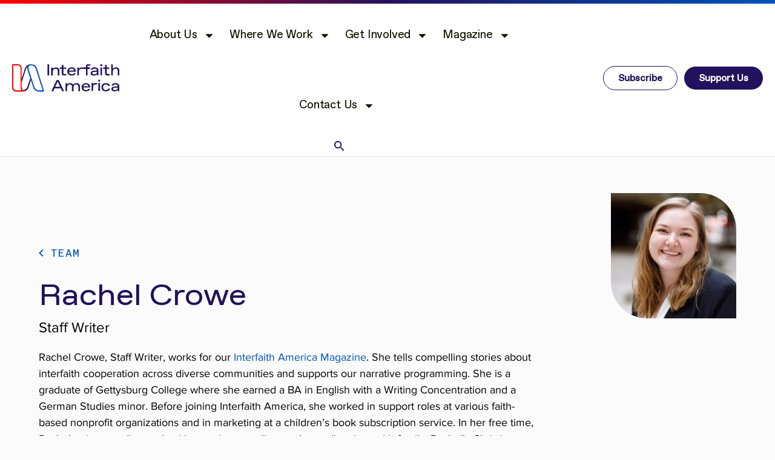

--- FILE ---
content_type: text/html; charset=UTF-8
request_url: https://www.interfaithamerica.org/people/rachel-crowe/
body_size: 15846
content:
<!doctype html> <!--[if lt IE 9]><html class="no-js no-svg ie lt-ie9 lt-ie8 lt-ie7" lang="en-US"> <![endif]--> <!--[if IE 9]><html class="no-js no-svg ie ie9 lt-ie9 lt-ie8" lang="en-US"> <![endif]--> <!--[if gt IE 9]><!--><html class="no-js no-svg" lang="en-US"> <!--<![endif]--><head><meta charset="UTF-8" /><title>Rachel Crowe - Interfaith America</title><meta name="description" content="Faith is a bridge to change."><link rel="stylesheet" href="https://www.interfaithamerica.org/wp-content/themes/interfaith/style.css" type="text/css" media="screen" /><meta http-equiv="Content-Type" content="text/html; charset=UTF-8" /><meta http-equiv="X-UA-Compatible" content="IE=edge"><meta name="viewport" content="width=device-width, initial-scale=1"><link rel="author" href="https://www.interfaithamerica.org/wp-content/themes/interfaith/humans.txt" /><link rel="profile" href="https://gmpg.org/xfn/11"><meta name="viewport" content="width=device-width, initial-scale=1.0"><meta name='robots' content='index, follow, max-image-preview:large, max-snippet:-1, max-video-preview:-1' /><style>img:is([sizes="auto" i], [sizes^="auto," i]) { contain-intrinsic-size: 3000px 1500px }</style><meta name="description" content="Rachel Crowe, Staff Writer, works for our Interfaith America Magazine. She tells compelling stories about interfaith cooperation across diverse communities and supports our narrative programming." /><link rel="canonical" href="https://www.interfaithamerica.org/people/rachel-crowe/" /><meta property="og:locale" content="en_US" /><meta property="og:type" content="article" /><meta property="og:title" content="Rachel Crowe" /><meta property="og:description" content="Rachel Crowe, Staff Writer, works for our Interfaith America Magazine. She tells compelling stories about interfaith cooperation across diverse communities and supports our narrative programming." /><meta property="og:url" content="https://www.interfaithamerica.org/people/rachel-crowe/" /><meta property="og:site_name" content="Interfaith America" /><meta property="article:publisher" content="https://www.facebook.com/InterfaithAmerica" /><meta property="article:modified_time" content="2025-06-04T14:26:54+00:00" /><meta property="og:image" content="https://www.interfaithamerica.org/wp-content/uploads/2023/01/RCrowe-Headshot-square-scaled.jpg" /><meta property="og:image:width" content="2560" /><meta property="og:image:height" content="2560" /><meta property="og:image:type" content="image/jpeg" /><meta name="twitter:card" content="summary_large_image" /><meta name="twitter:site" content="@interfaithusa" /> <script type="application/ld+json" class="yoast-schema-graph">{"@context":"https://schema.org","@graph":[{"@type":"WebPage","@id":"https://www.interfaithamerica.org/people/rachel-crowe/","url":"https://www.interfaithamerica.org/people/rachel-crowe/","name":"Rachel Crowe - Interfaith America","isPartOf":{"@id":"https://www.interfaithamerica.org/#website"},"primaryImageOfPage":{"@id":"https://www.interfaithamerica.org/people/rachel-crowe/#primaryimage"},"image":{"@id":"https://www.interfaithamerica.org/people/rachel-crowe/#primaryimage"},"thumbnailUrl":"https://www.interfaithamerica.org/wp-content/uploads/2023/01/RCrowe-Headshot-square-scaled.jpg","datePublished":"2023-01-25T18:17:31+00:00","dateModified":"2025-06-04T14:26:54+00:00","description":"Rachel Crowe, Staff Writer, works for our Interfaith America Magazine. She tells compelling stories about interfaith cooperation across diverse communities and supports our narrative programming.","breadcrumb":{"@id":"https://www.interfaithamerica.org/people/rachel-crowe/#breadcrumb"},"inLanguage":"en-US","potentialAction":[{"@type":"ReadAction","target":["https://www.interfaithamerica.org/people/rachel-crowe/"]}]},{"@type":"ImageObject","inLanguage":"en-US","@id":"https://www.interfaithamerica.org/people/rachel-crowe/#primaryimage","url":"https://www.interfaithamerica.org/wp-content/uploads/2023/01/RCrowe-Headshot-square-scaled.jpg","contentUrl":"https://www.interfaithamerica.org/wp-content/uploads/2023/01/RCrowe-Headshot-square-scaled.jpg","width":2560,"height":2560},{"@type":"BreadcrumbList","@id":"https://www.interfaithamerica.org/people/rachel-crowe/#breadcrumb","itemListElement":[{"@type":"ListItem","position":1,"name":"Home","item":"https://www.interfaithamerica.org/"},{"@type":"ListItem","position":2,"name":"People","item":"https://www.interfaithamerica.org/people/"},{"@type":"ListItem","position":3,"name":"Rachel Crowe"}]},{"@type":"WebSite","@id":"https://www.interfaithamerica.org/#website","url":"https://www.interfaithamerica.org/","name":"Interfaith America","description":"Faith is a bridge to change.","publisher":{"@id":"https://www.interfaithamerica.org/#organization"},"potentialAction":[{"@type":"SearchAction","target":{"@type":"EntryPoint","urlTemplate":"https://www.interfaithamerica.org/?s={search_term_string}"},"query-input":{"@type":"PropertyValueSpecification","valueRequired":true,"valueName":"search_term_string"}}],"inLanguage":"en-US"},{"@type":"Organization","@id":"https://www.interfaithamerica.org/#organization","name":"Interfaith America","url":"https://www.interfaithamerica.org/","logo":{"@type":"ImageObject","inLanguage":"en-US","@id":"https://www.interfaithamerica.org/#/schema/logo/image/","url":"https://www.interfaithamerica.org/wp-content/uploads/2022/04/logo.png","contentUrl":"https://www.interfaithamerica.org/wp-content/uploads/2022/04/logo.png","width":400,"height":105,"caption":"Interfaith America"},"image":{"@id":"https://www.interfaithamerica.org/#/schema/logo/image/"},"sameAs":["https://www.facebook.com/InterfaithAmerica","https://x.com/interfaithusa","https://www.instagram.com/interfaithamerica/","https://www.youtube.com/user/InterfaithYouthCore"]}]}</script> <link rel='stylesheet' id='premium-addons-css' href='https://www.interfaithamerica.org/wp-content/plugins/premium-addons-for-elementor/assets/frontend/min-css/premium-addons.min.css?ver=4.11.15' type='text/css' media='all' /><style id='classic-theme-styles-inline-css' type='text/css'>/*! This file is auto-generated */
.wp-block-button__link{color:#fff;background-color:#32373c;border-radius:9999px;box-shadow:none;text-decoration:none;padding:calc(.667em + 2px) calc(1.333em + 2px);font-size:1.125em}.wp-block-file__button{background:#32373c;color:#fff;text-decoration:none}</style><link rel='stylesheet' id='magic-login-login-block-css' href='https://www.interfaithamerica.org/wp-content/plugins/magic-login-pro/dist/css/login-block-style.css?ver=2.5.1' type='text/css' media='all' /><style id='filebird-block-filebird-gallery-style-inline-css' type='text/css'>ul.filebird-block-filebird-gallery{margin:auto!important;padding:0!important;width:100%}ul.filebird-block-filebird-gallery.layout-grid{display:grid;grid-gap:20px;align-items:stretch;grid-template-columns:repeat(var(--columns),1fr);justify-items:stretch}ul.filebird-block-filebird-gallery.layout-grid li img{border:1px solid #ccc;box-shadow:2px 2px 6px 0 rgba(0,0,0,.3);height:100%;max-width:100%;-o-object-fit:cover;object-fit:cover;width:100%}ul.filebird-block-filebird-gallery.layout-masonry{-moz-column-count:var(--columns);-moz-column-gap:var(--space);column-gap:var(--space);-moz-column-width:var(--min-width);columns:var(--min-width) var(--columns);display:block;overflow:auto}ul.filebird-block-filebird-gallery.layout-masonry li{margin-bottom:var(--space)}ul.filebird-block-filebird-gallery li{list-style:none}ul.filebird-block-filebird-gallery li figure{height:100%;margin:0;padding:0;position:relative;width:100%}ul.filebird-block-filebird-gallery li figure figcaption{background:linear-gradient(0deg,rgba(0,0,0,.7),rgba(0,0,0,.3) 70%,transparent);bottom:0;box-sizing:border-box;color:#fff;font-size:.8em;margin:0;max-height:100%;overflow:auto;padding:3em .77em .7em;position:absolute;text-align:center;width:100%;z-index:2}ul.filebird-block-filebird-gallery li figure figcaption a{color:inherit}</style><style id='global-styles-inline-css' type='text/css'>:root{--wp--preset--aspect-ratio--square: 1;--wp--preset--aspect-ratio--4-3: 4/3;--wp--preset--aspect-ratio--3-4: 3/4;--wp--preset--aspect-ratio--3-2: 3/2;--wp--preset--aspect-ratio--2-3: 2/3;--wp--preset--aspect-ratio--16-9: 16/9;--wp--preset--aspect-ratio--9-16: 9/16;--wp--preset--color--black: #000000;--wp--preset--color--cyan-bluish-gray: #abb8c3;--wp--preset--color--white: #ffffff;--wp--preset--color--pale-pink: #f78da7;--wp--preset--color--vivid-red: #cf2e2e;--wp--preset--color--luminous-vivid-orange: #ff6900;--wp--preset--color--luminous-vivid-amber: #fcb900;--wp--preset--color--light-green-cyan: #7bdcb5;--wp--preset--color--vivid-green-cyan: #00d084;--wp--preset--color--pale-cyan-blue: #8ed1fc;--wp--preset--color--vivid-cyan-blue: #0693e3;--wp--preset--color--vivid-purple: #9b51e0;--wp--preset--gradient--vivid-cyan-blue-to-vivid-purple: linear-gradient(135deg,rgba(6,147,227,1) 0%,rgb(155,81,224) 100%);--wp--preset--gradient--light-green-cyan-to-vivid-green-cyan: linear-gradient(135deg,rgb(122,220,180) 0%,rgb(0,208,130) 100%);--wp--preset--gradient--luminous-vivid-amber-to-luminous-vivid-orange: linear-gradient(135deg,rgba(252,185,0,1) 0%,rgba(255,105,0,1) 100%);--wp--preset--gradient--luminous-vivid-orange-to-vivid-red: linear-gradient(135deg,rgba(255,105,0,1) 0%,rgb(207,46,46) 100%);--wp--preset--gradient--very-light-gray-to-cyan-bluish-gray: linear-gradient(135deg,rgb(238,238,238) 0%,rgb(169,184,195) 100%);--wp--preset--gradient--cool-to-warm-spectrum: linear-gradient(135deg,rgb(74,234,220) 0%,rgb(151,120,209) 20%,rgb(207,42,186) 40%,rgb(238,44,130) 60%,rgb(251,105,98) 80%,rgb(254,248,76) 100%);--wp--preset--gradient--blush-light-purple: linear-gradient(135deg,rgb(255,206,236) 0%,rgb(152,150,240) 100%);--wp--preset--gradient--blush-bordeaux: linear-gradient(135deg,rgb(254,205,165) 0%,rgb(254,45,45) 50%,rgb(107,0,62) 100%);--wp--preset--gradient--luminous-dusk: linear-gradient(135deg,rgb(255,203,112) 0%,rgb(199,81,192) 50%,rgb(65,88,208) 100%);--wp--preset--gradient--pale-ocean: linear-gradient(135deg,rgb(255,245,203) 0%,rgb(182,227,212) 50%,rgb(51,167,181) 100%);--wp--preset--gradient--electric-grass: linear-gradient(135deg,rgb(202,248,128) 0%,rgb(113,206,126) 100%);--wp--preset--gradient--midnight: linear-gradient(135deg,rgb(2,3,129) 0%,rgb(40,116,252) 100%);--wp--preset--font-size--small: 13px;--wp--preset--font-size--medium: 20px;--wp--preset--font-size--large: 36px;--wp--preset--font-size--x-large: 42px;--wp--preset--spacing--20: 0.44rem;--wp--preset--spacing--30: 0.67rem;--wp--preset--spacing--40: 1rem;--wp--preset--spacing--50: 1.5rem;--wp--preset--spacing--60: 2.25rem;--wp--preset--spacing--70: 3.38rem;--wp--preset--spacing--80: 5.06rem;--wp--preset--shadow--natural: 6px 6px 9px rgba(0, 0, 0, 0.2);--wp--preset--shadow--deep: 12px 12px 50px rgba(0, 0, 0, 0.4);--wp--preset--shadow--sharp: 6px 6px 0px rgba(0, 0, 0, 0.2);--wp--preset--shadow--outlined: 6px 6px 0px -3px rgba(255, 255, 255, 1), 6px 6px rgba(0, 0, 0, 1);--wp--preset--shadow--crisp: 6px 6px 0px rgba(0, 0, 0, 1);}:where(.is-layout-flex){gap: 0.5em;}:where(.is-layout-grid){gap: 0.5em;}body .is-layout-flex{display: flex;}.is-layout-flex{flex-wrap: wrap;align-items: center;}.is-layout-flex > :is(*, div){margin: 0;}body .is-layout-grid{display: grid;}.is-layout-grid > :is(*, div){margin: 0;}:where(.wp-block-columns.is-layout-flex){gap: 2em;}:where(.wp-block-columns.is-layout-grid){gap: 2em;}:where(.wp-block-post-template.is-layout-flex){gap: 1.25em;}:where(.wp-block-post-template.is-layout-grid){gap: 1.25em;}.has-black-color{color: var(--wp--preset--color--black) !important;}.has-cyan-bluish-gray-color{color: var(--wp--preset--color--cyan-bluish-gray) !important;}.has-white-color{color: var(--wp--preset--color--white) !important;}.has-pale-pink-color{color: var(--wp--preset--color--pale-pink) !important;}.has-vivid-red-color{color: var(--wp--preset--color--vivid-red) !important;}.has-luminous-vivid-orange-color{color: var(--wp--preset--color--luminous-vivid-orange) !important;}.has-luminous-vivid-amber-color{color: var(--wp--preset--color--luminous-vivid-amber) !important;}.has-light-green-cyan-color{color: var(--wp--preset--color--light-green-cyan) !important;}.has-vivid-green-cyan-color{color: var(--wp--preset--color--vivid-green-cyan) !important;}.has-pale-cyan-blue-color{color: var(--wp--preset--color--pale-cyan-blue) !important;}.has-vivid-cyan-blue-color{color: var(--wp--preset--color--vivid-cyan-blue) !important;}.has-vivid-purple-color{color: var(--wp--preset--color--vivid-purple) !important;}.has-black-background-color{background-color: var(--wp--preset--color--black) !important;}.has-cyan-bluish-gray-background-color{background-color: var(--wp--preset--color--cyan-bluish-gray) !important;}.has-white-background-color{background-color: var(--wp--preset--color--white) !important;}.has-pale-pink-background-color{background-color: var(--wp--preset--color--pale-pink) !important;}.has-vivid-red-background-color{background-color: var(--wp--preset--color--vivid-red) !important;}.has-luminous-vivid-orange-background-color{background-color: var(--wp--preset--color--luminous-vivid-orange) !important;}.has-luminous-vivid-amber-background-color{background-color: var(--wp--preset--color--luminous-vivid-amber) !important;}.has-light-green-cyan-background-color{background-color: var(--wp--preset--color--light-green-cyan) !important;}.has-vivid-green-cyan-background-color{background-color: var(--wp--preset--color--vivid-green-cyan) !important;}.has-pale-cyan-blue-background-color{background-color: var(--wp--preset--color--pale-cyan-blue) !important;}.has-vivid-cyan-blue-background-color{background-color: var(--wp--preset--color--vivid-cyan-blue) !important;}.has-vivid-purple-background-color{background-color: var(--wp--preset--color--vivid-purple) !important;}.has-black-border-color{border-color: var(--wp--preset--color--black) !important;}.has-cyan-bluish-gray-border-color{border-color: var(--wp--preset--color--cyan-bluish-gray) !important;}.has-white-border-color{border-color: var(--wp--preset--color--white) !important;}.has-pale-pink-border-color{border-color: var(--wp--preset--color--pale-pink) !important;}.has-vivid-red-border-color{border-color: var(--wp--preset--color--vivid-red) !important;}.has-luminous-vivid-orange-border-color{border-color: var(--wp--preset--color--luminous-vivid-orange) !important;}.has-luminous-vivid-amber-border-color{border-color: var(--wp--preset--color--luminous-vivid-amber) !important;}.has-light-green-cyan-border-color{border-color: var(--wp--preset--color--light-green-cyan) !important;}.has-vivid-green-cyan-border-color{border-color: var(--wp--preset--color--vivid-green-cyan) !important;}.has-pale-cyan-blue-border-color{border-color: var(--wp--preset--color--pale-cyan-blue) !important;}.has-vivid-cyan-blue-border-color{border-color: var(--wp--preset--color--vivid-cyan-blue) !important;}.has-vivid-purple-border-color{border-color: var(--wp--preset--color--vivid-purple) !important;}.has-vivid-cyan-blue-to-vivid-purple-gradient-background{background: var(--wp--preset--gradient--vivid-cyan-blue-to-vivid-purple) !important;}.has-light-green-cyan-to-vivid-green-cyan-gradient-background{background: var(--wp--preset--gradient--light-green-cyan-to-vivid-green-cyan) !important;}.has-luminous-vivid-amber-to-luminous-vivid-orange-gradient-background{background: var(--wp--preset--gradient--luminous-vivid-amber-to-luminous-vivid-orange) !important;}.has-luminous-vivid-orange-to-vivid-red-gradient-background{background: var(--wp--preset--gradient--luminous-vivid-orange-to-vivid-red) !important;}.has-very-light-gray-to-cyan-bluish-gray-gradient-background{background: var(--wp--preset--gradient--very-light-gray-to-cyan-bluish-gray) !important;}.has-cool-to-warm-spectrum-gradient-background{background: var(--wp--preset--gradient--cool-to-warm-spectrum) !important;}.has-blush-light-purple-gradient-background{background: var(--wp--preset--gradient--blush-light-purple) !important;}.has-blush-bordeaux-gradient-background{background: var(--wp--preset--gradient--blush-bordeaux) !important;}.has-luminous-dusk-gradient-background{background: var(--wp--preset--gradient--luminous-dusk) !important;}.has-pale-ocean-gradient-background{background: var(--wp--preset--gradient--pale-ocean) !important;}.has-electric-grass-gradient-background{background: var(--wp--preset--gradient--electric-grass) !important;}.has-midnight-gradient-background{background: var(--wp--preset--gradient--midnight) !important;}.has-small-font-size{font-size: var(--wp--preset--font-size--small) !important;}.has-medium-font-size{font-size: var(--wp--preset--font-size--medium) !important;}.has-large-font-size{font-size: var(--wp--preset--font-size--large) !important;}.has-x-large-font-size{font-size: var(--wp--preset--font-size--x-large) !important;}
:where(.wp-block-post-template.is-layout-flex){gap: 1.25em;}:where(.wp-block-post-template.is-layout-grid){gap: 1.25em;}
:where(.wp-block-columns.is-layout-flex){gap: 2em;}:where(.wp-block-columns.is-layout-grid){gap: 2em;}
:root :where(.wp-block-pullquote){font-size: 1.5em;line-height: 1.6;}</style><link rel='stylesheet' id='anchor-block-public-styles-css' href='https://www.interfaithamerica.org/wp-content/plugins/anchor-block/public/anchor-block.css?ver=6.8.3' type='text/css' media='all' /><link rel='stylesheet' id='my-templates-thumbnails-for-elementor-css' href='https://www.interfaithamerica.org/wp-content/plugins/my-templates-thumbnails-for-elementor/public/css/my-templates-thumbnails-for-elementor-public.css?ver=1.0.0' type='text/css' media='all' /><link rel='stylesheet' id='qi-addons-for-elementor-grid-style-css' href='https://www.interfaithamerica.org/wp-content/plugins/qi-addons-for-elementor/assets/css/grid.min.css?ver=1.9.3' type='text/css' media='all' /><link rel='stylesheet' id='qi-addons-for-elementor-helper-parts-style-css' href='https://www.interfaithamerica.org/wp-content/plugins/qi-addons-for-elementor/assets/css/helper-parts.min.css?ver=1.9.3' type='text/css' media='all' /><link rel='stylesheet' id='qi-addons-for-elementor-style-css' href='https://www.interfaithamerica.org/wp-content/plugins/qi-addons-for-elementor/assets/css/main.min.css?ver=1.9.3' type='text/css' media='all' /><link rel='stylesheet' id='elementor-frontend-css' href='https://www.interfaithamerica.org/wp-content/uploads/elementor/css/custom-frontend.min.css?ver=1757705911' type='text/css' media='all' /><link rel='stylesheet' id='widget-image-css' href='https://www.interfaithamerica.org/wp-content/plugins/elementor/assets/css/widget-image.min.css?ver=3.29.2' type='text/css' media='all' /><link rel='stylesheet' id='widget-nav-menu-css' href='https://www.interfaithamerica.org/wp-content/uploads/elementor/css/custom-pro-widget-nav-menu.min.css?ver=1757705911' type='text/css' media='all' /><link rel='stylesheet' id='widget-heading-css' href='https://www.interfaithamerica.org/wp-content/plugins/elementor/assets/css/widget-heading.min.css?ver=3.29.2' type='text/css' media='all' /><link rel='stylesheet' id='widget-social-icons-css' href='https://www.interfaithamerica.org/wp-content/plugins/elementor/assets/css/widget-social-icons.min.css?ver=3.29.2' type='text/css' media='all' /><link rel='stylesheet' id='e-apple-webkit-css' href='https://www.interfaithamerica.org/wp-content/uploads/elementor/css/custom-apple-webkit.min.css?ver=1757705911' type='text/css' media='all' /><link rel='stylesheet' id='widget-icon-list-css' href='https://www.interfaithamerica.org/wp-content/uploads/elementor/css/custom-widget-icon-list.min.css?ver=1757705911' type='text/css' media='all' /><link rel='stylesheet' id='elementor-post-6538-css' href='https://www.interfaithamerica.org/wp-content/uploads/elementor/css/post-6538.css?ver=1757705909' type='text/css' media='all' /><link rel='stylesheet' id='dashicons-css' href='https://www.interfaithamerica.org/wp-includes/css/dashicons.min.css?ver=6.8.3' type='text/css' media='all' /><link rel='stylesheet' id='jet-tabs-frontend-css' href='https://www.interfaithamerica.org/wp-content/plugins/jet-tabs/assets/css/jet-tabs-frontend.css?ver=2.2.2' type='text/css' media='all' /><link rel='stylesheet' id='jet-tricks-frontend-css' href='https://www.interfaithamerica.org/wp-content/plugins/jet-tricks/assets/css/jet-tricks-frontend.css?ver=1.4.9' type='text/css' media='all' /><link rel='stylesheet' id='elementor-post-6543-css' href='https://www.interfaithamerica.org/wp-content/uploads/elementor/css/post-6543.css?ver=1757705909' type='text/css' media='all' /><link rel='stylesheet' id='elementor-post-6545-css' href='https://www.interfaithamerica.org/wp-content/uploads/elementor/css/post-6545.css?ver=1757705909' type='text/css' media='all' /><link rel='stylesheet' id='searchwp-forms-css' href='https://www.interfaithamerica.org/wp-content/plugins/searchwp/assets/css/frontend/search-forms.css?ver=4.3.15' type='text/css' media='all' /><link rel='stylesheet' id='swiper-css' href='https://www.interfaithamerica.org/wp-content/plugins/qi-addons-for-elementor/assets/plugins/swiper/8.4.5/swiper.min.css?ver=8.4.5' type='text/css' media='all' /><link rel='stylesheet' id='styles-bk-style-css' href='https://www.interfaithamerica.org/wp-content/themes/interfaith/css/styles-bk.css?ver=1666299972' type='text/css' media='all' /><link rel='stylesheet' id='instasearch-style-css' href='https://www.interfaithamerica.org/wp-content/themes/interfaith/css/instasearch.css?ver=1759866557' type='text/css' media='all' /><link rel='stylesheet' id='styles-style-css' href='https://www.interfaithamerica.org/wp-content/themes/interfaith/css/styles.css?ver=1669755090' type='text/css' media='all' /><link rel='stylesheet' id='eael-general-css' href='https://www.interfaithamerica.org/wp-content/plugins/essential-addons-for-elementor-lite/assets/front-end/css/view/general.min.css?ver=6.1.20' type='text/css' media='all' /> <script type="text/javascript" src="https://www.interfaithamerica.org/wp-includes/js/jquery/jquery.min.js?ver=3.7.1" id="jquery-core-js"></script> <link rel="https://api.w.org/" href="https://www.interfaithamerica.org/wp-json/" /><link rel="alternate" title="JSON" type="application/json" href="https://www.interfaithamerica.org/wp-json/wp/v2/people/23073" /><link rel="EditURI" type="application/rsd+xml" title="RSD" href="https://www.interfaithamerica.org/xmlrpc.php?rsd" /><link rel='shortlink' href='https://www.interfaithamerica.org/?p=23073' /><link rel="alternate" title="oEmbed (JSON)" type="application/json+oembed" href="https://www.interfaithamerica.org/wp-json/oembed/1.0/embed?url=https%3A%2F%2Fwww.interfaithamerica.org%2Fpeople%2Frachel-crowe%2F" /><link rel="alternate" title="oEmbed (XML)" type="text/xml+oembed" href="https://www.interfaithamerica.org/wp-json/oembed/1.0/embed?url=https%3A%2F%2Fwww.interfaithamerica.org%2Fpeople%2Frachel-crowe%2F&#038;format=xml" /><meta name="generator" content="Elementor 3.29.2; features: e_font_icon_svg, additional_custom_breakpoints, e_local_google_fonts; settings: css_print_method-external, google_font-enabled, font_display-auto">  <script>(function(w,d,s,l,i){w[l]=w[l]||[];w[l].push({'gtm.start':
new Date().getTime(),event:'gtm.js'});var f=d.getElementsByTagName(s)[0],
j=d.createElement(s),dl=l!='dataLayer'?'&l='+l:'';j.async=true;j.src=
'https://www.googletagmanager.com/gtm.js?id='+i+dl;f.parentNode.insertBefore(j,f);
})(window,document,'script','dataLayer','GTM-WSJJQ77');</script> <style>.e-con.e-parent:nth-of-type(n+4):not(.e-lazyloaded):not(.e-no-lazyload),
				.e-con.e-parent:nth-of-type(n+4):not(.e-lazyloaded):not(.e-no-lazyload) * {
					background-image: none !important;
				}
				@media screen and (max-height: 1024px) {
					.e-con.e-parent:nth-of-type(n+3):not(.e-lazyloaded):not(.e-no-lazyload),
					.e-con.e-parent:nth-of-type(n+3):not(.e-lazyloaded):not(.e-no-lazyload) * {
						background-image: none !important;
					}
				}
				@media screen and (max-height: 640px) {
					.e-con.e-parent:nth-of-type(n+2):not(.e-lazyloaded):not(.e-no-lazyload),
					.e-con.e-parent:nth-of-type(n+2):not(.e-lazyloaded):not(.e-no-lazyload) * {
						background-image: none !important;
					}
				}</style><style>.algolia-search-highlight {
				background-color: #fffbcc;
				border-radius: 2px;
				font-style: normal;
			}</style><link rel="icon" href="https://www.interfaithamerica.org/wp-content/uploads/2023/01/cropped-IA-Logo-ThreeColorFill-32x32.png" sizes="32x32" /><link rel="icon" href="https://www.interfaithamerica.org/wp-content/uploads/2023/01/cropped-IA-Logo-ThreeColorFill-192x192.png" sizes="192x192" /><link rel="apple-touch-icon" href="https://www.interfaithamerica.org/wp-content/uploads/2023/01/cropped-IA-Logo-ThreeColorFill-180x180.png" /><meta name="msapplication-TileImage" content="https://www.interfaithamerica.org/wp-content/uploads/2023/01/cropped-IA-Logo-ThreeColorFill-270x270.png" /></head><body class="wp-singular people-template-default single single-people postid-23073 wp-theme-interfaith qodef-qi--no-touch qi-addons-for-elementor-1.9.3 elementor-default" data-template="base.twig"><div id="__nuxt"><div id="__layout"><div><div data-elementor-type="header" data-elementor-id="6543" class="elementor elementor-6543 elementor-location-header" data-elementor-post-type="elementor_library"><section data-dce-background-color="#FFFFFF" class="elementor-section elementor-top-section elementor-element elementor-element-2b628e44 elementor-section-height-min-height elementor-section-boxed elementor-section-height-default elementor-section-items-middle" data-id="2b628e44" data-element_type="section" data-settings="{&quot;background_background&quot;:&quot;classic&quot;}"><div class="elementor-container elementor-column-gap-default"><div class="elementor-column elementor-col-33 elementor-top-column elementor-element elementor-element-16bb332b" data-id="16bb332b" data-element_type="column"><div class="elementor-widget-wrap elementor-element-populated"><div class="elementor-element elementor-element-6a939354 elementor-widget elementor-widget-image" data-id="6a939354" data-element_type="widget" data-widget_type="image.default"><div class="elementor-widget-container"> <a href="/"> <img width="200" height="53" src="https://www.interfaithamerica.org/wp-content/uploads/2022/07/logo.d336c0a.svg" class="attachment-large size-large wp-image-6556" alt="" /> </a></div></div></div></div><div class="elementor-column elementor-col-33 elementor-top-column elementor-element elementor-element-21e78b08" data-id="21e78b08" data-element_type="column"><div class="elementor-widget-wrap elementor-element-populated"><div class="elementor-element elementor-element-27e9cae8 elementor-nav-menu__align-center elementor-widget__width-auto elementor-nav-menu--stretch elementor-nav-menu--dropdown-tablet elementor-nav-menu__text-align-aside elementor-nav-menu--toggle elementor-nav-menu--burger elementor-widget elementor-widget-nav-menu" data-id="27e9cae8" data-element_type="widget" data-settings="{&quot;full_width&quot;:&quot;stretch&quot;,&quot;layout&quot;:&quot;horizontal&quot;,&quot;submenu_icon&quot;:{&quot;value&quot;:&quot;&lt;svg class=\&quot;e-font-icon-svg e-fas-caret-down\&quot; viewBox=\&quot;0 0 320 512\&quot; xmlns=\&quot;http:\/\/www.w3.org\/2000\/svg\&quot;&gt;&lt;path d=\&quot;M31.3 192h257.3c17.8 0 26.7 21.5 14.1 34.1L174.1 354.8c-7.8 7.8-20.5 7.8-28.3 0L17.2 226.1C4.6 213.5 13.5 192 31.3 192z\&quot;&gt;&lt;\/path&gt;&lt;\/svg&gt;&quot;,&quot;library&quot;:&quot;fa-solid&quot;},&quot;toggle&quot;:&quot;burger&quot;}" data-widget_type="nav-menu.default"><div class="elementor-widget-container"><nav aria-label="Menu" class="elementor-nav-menu--main elementor-nav-menu__container elementor-nav-menu--layout-horizontal e--pointer-underline e--animation-fade"><ul id="menu-1-27e9cae8" class="elementor-nav-menu"><li class="menu-item menu-item-type-custom menu-item-object-custom menu-item-has-children menu-item-5"><a href="/mission-vision" class="elementor-item">About Us</a><ul class="sub-menu elementor-nav-menu--dropdown"><li class="menu-item menu-item-type-post_type menu-item-object-page menu-item-9784"><a href="https://www.interfaithamerica.org/mission-vision/" class="elementor-sub-item">Mission &#038; Vision</a></li><li class="menu-item menu-item-type-post_type menu-item-object-page menu-item-9789"><a href="https://www.interfaithamerica.org/team/" class="elementor-sub-item">Team</a></li><li class="menu-item menu-item-type-custom menu-item-object-custom menu-item-26"><a href="/people/eboo-patel/" class="elementor-sub-item">Eboo Patel</a></li><li class="menu-item menu-item-type-custom menu-item-object-custom menu-item-63735"><a href="/people/adam-nicholas-phillips/" class="elementor-sub-item">Adam Nicholas Phillips</a></li><li class="menu-item menu-item-type-post_type menu-item-object-page menu-item-9787"><a href="https://www.interfaithamerica.org/board-of-directors/" class="elementor-sub-item">Board of Directors</a></li><li class="menu-item menu-item-type-post_type menu-item-object-page menu-item-9786"><a href="https://www.interfaithamerica.org/reports-financials/" class="elementor-sub-item">Reports &#038; Financials</a></li></ul></li><li class="menu-item menu-item-type-custom menu-item-object-custom menu-item-has-children menu-item-4538"><a href="/sectors/higher-education/" class="elementor-item">Where We Work</a><ul class="sub-menu elementor-nav-menu--dropdown"><li class="menu-item menu-item-type-post_type menu-item-object-page menu-item-has-children menu-item-8665"><a href="https://www.interfaithamerica.org/sectors/higher-education/" class="elementor-sub-item">Higher Education</a><ul class="sub-menu elementor-nav-menu--dropdown"><li class="menu-item menu-item-type-post_type menu-item-object-page menu-item-63733"><a href="https://www.interfaithamerica.org/sectors/higher-education/senior-leaders/" class="elementor-sub-item">Senior Leaders</a></li><li class="menu-item menu-item-type-post_type menu-item-object-page menu-item-63734"><a href="https://www.interfaithamerica.org/sectors/higher-education/faculty/" class="elementor-sub-item">Faculty</a></li><li class="menu-item menu-item-type-post_type menu-item-object-page menu-item-63732"><a href="https://www.interfaithamerica.org/sectors/higher-education/students/" class="elementor-sub-item">Students</a></li></ul></li><li class="menu-item menu-item-type-post_type menu-item-object-page menu-item-8664"><a href="https://www.interfaithamerica.org/sectors/religion-in-the-workplace/" class="elementor-sub-item">Workplace</a></li><li class="menu-item menu-item-type-post_type menu-item-object-page menu-item-8661"><a href="https://www.interfaithamerica.org/sectors/civic-life/" class="elementor-sub-item">Civic Life</a></li><li class="menu-item menu-item-type-post_type menu-item-object-page menu-item-8666"><a href="https://www.interfaithamerica.org/sectors/faith-health/" class="elementor-sub-item">Health</a></li><li class="menu-item menu-item-type-post_type menu-item-object-page menu-item-8658"><a href="https://www.interfaithamerica.org/sectors/emerging-leaders/" class="elementor-sub-item">Emerging Leaders</a></li></ul></li><li class="menu-item menu-item-type-custom menu-item-object-custom menu-item-has-children menu-item-7"><a href="/curriculum/" class="elementor-item">Get Involved</a><ul class="sub-menu elementor-nav-menu--dropdown"><li class="menu-item menu-item-type-post_type menu-item-object-page menu-item-64361"><a href="https://www.interfaithamerica.org/lab/" class="elementor-sub-item">The Learning &amp; Action Bridge</a></li><li class="menu-item menu-item-type-post_type menu-item-object-page menu-item-7574"><a href="https://www.interfaithamerica.org/curriculum/" class="elementor-sub-item">Courses, Curricula, and Tools</a></li><li class="menu-item menu-item-type-post_type menu-item-object-page menu-item-8668"><a href="https://www.interfaithamerica.org/grants-leadership-awards/" class="elementor-sub-item">Grants &#038; Leadership Awards</a></li><li class="menu-item menu-item-type-post_type menu-item-object-page menu-item-8667"><a href="https://www.interfaithamerica.org/event/" class="elementor-sub-item">Events</a></li><li class="menu-item menu-item-type-post_type menu-item-object-page menu-item-57430"><a href="https://www.interfaithamerica.org/bring-ia-to-campus/" class="elementor-sub-item">Campus Training &amp; Consulting</a></li><li class="menu-item menu-item-type-post_type menu-item-object-page menu-item-9783"><a href="https://www.interfaithamerica.org/consulting/" class="elementor-sub-item">Corporate Training &amp; Consulting​</a></li><li class="menu-item menu-item-type-post_type menu-item-object-page menu-item-9782"><a href="https://www.interfaithamerica.org/speaking/" class="elementor-sub-item">Speaking</a></li></ul></li><li class="menu-item menu-item-type-post_type menu-item-object-page menu-item-has-children menu-item-8670"><a href="https://www.interfaithamerica.org/magazine/" class="elementor-item">Magazine</a><ul class="sub-menu elementor-nav-menu--dropdown"><li class="menu-item menu-item-type-post_type menu-item-object-page menu-item-15448"><a href="https://www.interfaithamerica.org/magazine/" class="elementor-sub-item">Interfaith America Magazine</a></li><li class="menu-item menu-item-type-post_type menu-item-object-page menu-item-50899"><a href="https://www.interfaithamerica.org/voices-of-ia/" class="elementor-sub-item">Voices of Interfaith America</a></li><li class="menu-item menu-item-type-post_type menu-item-object-page menu-item-43028"><a href="https://www.interfaithamerica.org/money-meet-meaning/" class="elementor-sub-item">Money, Meet Meaning</a></li><li class="menu-item menu-item-type-post_type menu-item-object-page menu-item-41024"><a href="https://www.interfaithamerica.org/press/" class="elementor-sub-item">Press</a></li></ul></li><li class="menu-item menu-item-type-custom menu-item-object-custom menu-item-has-children menu-item-9"><a href="/support-us/" class="elementor-item">Contact Us</a><ul class="sub-menu elementor-nav-menu--dropdown"><li class="menu-item menu-item-type-post_type menu-item-object-page menu-item-9781"><a href="https://www.interfaithamerica.org/subscribe/" class="elementor-sub-item">Subscribe</a></li><li class="menu-item menu-item-type-post_type menu-item-object-page menu-item-9779"><a href="https://www.interfaithamerica.org/support-us/" class="elementor-sub-item">Support Us</a></li><li class="menu-item menu-item-type-post_type menu-item-object-page menu-item-9778"><a href="https://www.interfaithamerica.org/our-supporters/" class="elementor-sub-item">Our Supporters</a></li><li class="menu-item menu-item-type-post_type menu-item-object-page menu-item-9785"><a href="https://www.interfaithamerica.org/careers/" class="elementor-sub-item">Careers</a></li><li class="menu-item menu-item-type-post_type menu-item-object-page menu-item-9780"><a href="https://www.interfaithamerica.org/contact-us/" class="elementor-sub-item">Contact Us</a></li></ul></li></ul></nav><div class="elementor-menu-toggle" role="button" tabindex="0" aria-label="Menu Toggle" aria-expanded="false"> <svg aria-hidden="true" role="presentation" class="elementor-menu-toggle__icon--open e-font-icon-svg e-eicon-menu-bar" viewBox="0 0 1000 1000" xmlns="http://www.w3.org/2000/svg"><path d="M104 333H896C929 333 958 304 958 271S929 208 896 208H104C71 208 42 237 42 271S71 333 104 333ZM104 583H896C929 583 958 554 958 521S929 458 896 458H104C71 458 42 487 42 521S71 583 104 583ZM104 833H896C929 833 958 804 958 771S929 708 896 708H104C71 708 42 737 42 771S71 833 104 833Z"></path></svg><svg aria-hidden="true" role="presentation" class="elementor-menu-toggle__icon--close e-font-icon-svg e-eicon-close" viewBox="0 0 1000 1000" xmlns="http://www.w3.org/2000/svg"><path d="M742 167L500 408 258 167C246 154 233 150 217 150 196 150 179 158 167 167 154 179 150 196 150 212 150 229 154 242 171 254L408 500 167 742C138 771 138 800 167 829 196 858 225 858 254 829L496 587 738 829C750 842 767 846 783 846 800 846 817 842 829 829 842 817 846 804 846 783 846 767 842 750 829 737L588 500 833 258C863 229 863 200 833 171 804 137 775 137 742 167Z"></path></svg></div><nav class="elementor-nav-menu--dropdown elementor-nav-menu__container" aria-hidden="true"><ul id="menu-2-27e9cae8" class="elementor-nav-menu"><li class="menu-item menu-item-type-custom menu-item-object-custom menu-item-has-children menu-item-5"><a href="/mission-vision" class="elementor-item" tabindex="-1">About Us</a><ul class="sub-menu elementor-nav-menu--dropdown"><li class="menu-item menu-item-type-post_type menu-item-object-page menu-item-9784"><a href="https://www.interfaithamerica.org/mission-vision/" class="elementor-sub-item" tabindex="-1">Mission &#038; Vision</a></li><li class="menu-item menu-item-type-post_type menu-item-object-page menu-item-9789"><a href="https://www.interfaithamerica.org/team/" class="elementor-sub-item" tabindex="-1">Team</a></li><li class="menu-item menu-item-type-custom menu-item-object-custom menu-item-26"><a href="/people/eboo-patel/" class="elementor-sub-item" tabindex="-1">Eboo Patel</a></li><li class="menu-item menu-item-type-custom menu-item-object-custom menu-item-63735"><a href="/people/adam-nicholas-phillips/" class="elementor-sub-item" tabindex="-1">Adam Nicholas Phillips</a></li><li class="menu-item menu-item-type-post_type menu-item-object-page menu-item-9787"><a href="https://www.interfaithamerica.org/board-of-directors/" class="elementor-sub-item" tabindex="-1">Board of Directors</a></li><li class="menu-item menu-item-type-post_type menu-item-object-page menu-item-9786"><a href="https://www.interfaithamerica.org/reports-financials/" class="elementor-sub-item" tabindex="-1">Reports &#038; Financials</a></li></ul></li><li class="menu-item menu-item-type-custom menu-item-object-custom menu-item-has-children menu-item-4538"><a href="/sectors/higher-education/" class="elementor-item" tabindex="-1">Where We Work</a><ul class="sub-menu elementor-nav-menu--dropdown"><li class="menu-item menu-item-type-post_type menu-item-object-page menu-item-has-children menu-item-8665"><a href="https://www.interfaithamerica.org/sectors/higher-education/" class="elementor-sub-item" tabindex="-1">Higher Education</a><ul class="sub-menu elementor-nav-menu--dropdown"><li class="menu-item menu-item-type-post_type menu-item-object-page menu-item-63733"><a href="https://www.interfaithamerica.org/sectors/higher-education/senior-leaders/" class="elementor-sub-item" tabindex="-1">Senior Leaders</a></li><li class="menu-item menu-item-type-post_type menu-item-object-page menu-item-63734"><a href="https://www.interfaithamerica.org/sectors/higher-education/faculty/" class="elementor-sub-item" tabindex="-1">Faculty</a></li><li class="menu-item menu-item-type-post_type menu-item-object-page menu-item-63732"><a href="https://www.interfaithamerica.org/sectors/higher-education/students/" class="elementor-sub-item" tabindex="-1">Students</a></li></ul></li><li class="menu-item menu-item-type-post_type menu-item-object-page menu-item-8664"><a href="https://www.interfaithamerica.org/sectors/religion-in-the-workplace/" class="elementor-sub-item" tabindex="-1">Workplace</a></li><li class="menu-item menu-item-type-post_type menu-item-object-page menu-item-8661"><a href="https://www.interfaithamerica.org/sectors/civic-life/" class="elementor-sub-item" tabindex="-1">Civic Life</a></li><li class="menu-item menu-item-type-post_type menu-item-object-page menu-item-8666"><a href="https://www.interfaithamerica.org/sectors/faith-health/" class="elementor-sub-item" tabindex="-1">Health</a></li><li class="menu-item menu-item-type-post_type menu-item-object-page menu-item-8658"><a href="https://www.interfaithamerica.org/sectors/emerging-leaders/" class="elementor-sub-item" tabindex="-1">Emerging Leaders</a></li></ul></li><li class="menu-item menu-item-type-custom menu-item-object-custom menu-item-has-children menu-item-7"><a href="/curriculum/" class="elementor-item" tabindex="-1">Get Involved</a><ul class="sub-menu elementor-nav-menu--dropdown"><li class="menu-item menu-item-type-post_type menu-item-object-page menu-item-64361"><a href="https://www.interfaithamerica.org/lab/" class="elementor-sub-item" tabindex="-1">The Learning &amp; Action Bridge</a></li><li class="menu-item menu-item-type-post_type menu-item-object-page menu-item-7574"><a href="https://www.interfaithamerica.org/curriculum/" class="elementor-sub-item" tabindex="-1">Courses, Curricula, and Tools</a></li><li class="menu-item menu-item-type-post_type menu-item-object-page menu-item-8668"><a href="https://www.interfaithamerica.org/grants-leadership-awards/" class="elementor-sub-item" tabindex="-1">Grants &#038; Leadership Awards</a></li><li class="menu-item menu-item-type-post_type menu-item-object-page menu-item-8667"><a href="https://www.interfaithamerica.org/event/" class="elementor-sub-item" tabindex="-1">Events</a></li><li class="menu-item menu-item-type-post_type menu-item-object-page menu-item-57430"><a href="https://www.interfaithamerica.org/bring-ia-to-campus/" class="elementor-sub-item" tabindex="-1">Campus Training &amp; Consulting</a></li><li class="menu-item menu-item-type-post_type menu-item-object-page menu-item-9783"><a href="https://www.interfaithamerica.org/consulting/" class="elementor-sub-item" tabindex="-1">Corporate Training &amp; Consulting​</a></li><li class="menu-item menu-item-type-post_type menu-item-object-page menu-item-9782"><a href="https://www.interfaithamerica.org/speaking/" class="elementor-sub-item" tabindex="-1">Speaking</a></li></ul></li><li class="menu-item menu-item-type-post_type menu-item-object-page menu-item-has-children menu-item-8670"><a href="https://www.interfaithamerica.org/magazine/" class="elementor-item" tabindex="-1">Magazine</a><ul class="sub-menu elementor-nav-menu--dropdown"><li class="menu-item menu-item-type-post_type menu-item-object-page menu-item-15448"><a href="https://www.interfaithamerica.org/magazine/" class="elementor-sub-item" tabindex="-1">Interfaith America Magazine</a></li><li class="menu-item menu-item-type-post_type menu-item-object-page menu-item-50899"><a href="https://www.interfaithamerica.org/voices-of-ia/" class="elementor-sub-item" tabindex="-1">Voices of Interfaith America</a></li><li class="menu-item menu-item-type-post_type menu-item-object-page menu-item-43028"><a href="https://www.interfaithamerica.org/money-meet-meaning/" class="elementor-sub-item" tabindex="-1">Money, Meet Meaning</a></li><li class="menu-item menu-item-type-post_type menu-item-object-page menu-item-41024"><a href="https://www.interfaithamerica.org/press/" class="elementor-sub-item" tabindex="-1">Press</a></li></ul></li><li class="menu-item menu-item-type-custom menu-item-object-custom menu-item-has-children menu-item-9"><a href="/support-us/" class="elementor-item" tabindex="-1">Contact Us</a><ul class="sub-menu elementor-nav-menu--dropdown"><li class="menu-item menu-item-type-post_type menu-item-object-page menu-item-9781"><a href="https://www.interfaithamerica.org/subscribe/" class="elementor-sub-item" tabindex="-1">Subscribe</a></li><li class="menu-item menu-item-type-post_type menu-item-object-page menu-item-9779"><a href="https://www.interfaithamerica.org/support-us/" class="elementor-sub-item" tabindex="-1">Support Us</a></li><li class="menu-item menu-item-type-post_type menu-item-object-page menu-item-9778"><a href="https://www.interfaithamerica.org/our-supporters/" class="elementor-sub-item" tabindex="-1">Our Supporters</a></li><li class="menu-item menu-item-type-post_type menu-item-object-page menu-item-9785"><a href="https://www.interfaithamerica.org/careers/" class="elementor-sub-item" tabindex="-1">Careers</a></li><li class="menu-item menu-item-type-post_type menu-item-object-page menu-item-9780"><a href="https://www.interfaithamerica.org/contact-us/" class="elementor-sub-item" tabindex="-1">Contact Us</a></li></ul></li></ul></nav></div></div><div class="elementor-element elementor-element-238cc0b elementor-widget__width-auto elementor-view-default elementor-widget elementor-widget-icon" data-id="238cc0b" data-element_type="widget" data-widget_type="icon.default"><div class="elementor-widget-container"><div class="elementor-icon-wrapper"> <a class="elementor-icon" href="/search"> <svg xmlns="http://www.w3.org/2000/svg" xmlns:xlink="http://www.w3.org/1999/xlink" xmlns:serif="http://www.serif.com/" width="100%" height="100%" viewBox="0 0 18 18" xml:space="preserve" style="fill-rule:evenodd;clip-rule:evenodd;stroke-linejoin:round;stroke-miterlimit:2;"> <path d="M12.5,11L11.71,11L11.43,10.73C12.444,9.554 13.001,8.052 13,6.5C13,2.934 10.066,0 6.5,0C2.934,0 -0,2.934 0,6.5C0,10.066 2.934,13 6.5,13C8.11,13 9.59,12.41 10.73,11.43L11,11.71L11,12.5L16,17.49L17.49,16L12.5,11ZM6.5,11C4.01,11 2,8.99 2,6.5C2,4.01 4.01,2 6.5,2C8.99,2 11,4.01 11,6.5C11,8.99 8.99,11 6.5,11Z" style="fill:rgb(34,17,92);fill-rule:nonzero;"></path></svg> </a></div></div></div></div></div><div class="elementor-column elementor-col-33 elementor-top-column elementor-element elementor-element-70aec6b3 elementor-hidden-tablet elementor-hidden-mobile" data-id="70aec6b3" data-element_type="column"><div class="elementor-widget-wrap elementor-element-populated"><div class="elementor-element elementor-element-2e3ebb68 elementor-widget__width-auto elementor-widget elementor-widget-button" data-id="2e3ebb68" data-element_type="widget" data-widget_type="button.default"><div class="elementor-widget-container"><div class="elementor-button-wrapper"> <a class="elementor-button elementor-button-link elementor-size-sm" href="https://www.interfaithamerica.org/subscribe/" id="subscribe_header"> <span class="elementor-button-content-wrapper"> <span class="elementor-button-text">Subscribe</span> </span> </a></div></div></div><div class="elementor-element elementor-element-4f2fe56e elementor-widget__width-auto support_us_link_click elementor-widget elementor-widget-button" data-id="4f2fe56e" data-element_type="widget" data-widget_type="button.default"><div class="elementor-widget-container"><div class="elementor-button-wrapper"> <a class="elementor-button elementor-button-link elementor-size-sm" href="https://www.interfaithamerica.org/support-us/" id="support_header"> <span class="elementor-button-content-wrapper"> <span class="elementor-button-text">Support Us</span> </span> </a></div></div></div></div></div></div></section></div><article class="page-generic page wp-page"><div class='stream'><div class="wp-block-bio wp-block"><div class="container"><div class="row"><div class="content"> <a href="https://www.interfaithamerica.org/team/" class="eyebrow label"> <svg width="8" height="12" viewBox="0 0 8 12" fill="none" xmlns="http://www.w3.org/2000/svg"> <path d="M7.55469 10.59L2.97469 6L7.55469 1.41L6.14469 -5.65703e-08L0.144687 6L6.14469 12L7.55469 10.59Z" fill="#0053BB"/ class="first"> </svg> <span>Team</span> </a><h1 class="name">Rachel Crowe</h1><h3 class="title">Staff Writer</h3><div class="copy"><p data-pm-slice="1 1 []">Rachel Crowe, Staff Writer, works for our <a href="https://www.interfaithamerica.org/magazine/">Interfaith America Magazine</a>. She tells compelling stories about interfaith cooperation across diverse communities and supports our narrative programming. She is a graduate of Gettysburg College where she earned a BA in English with a Writing Concentration and a German Studies minor. Before joining Interfaith America, she worked in support roles at various faith-based nonprofit organizations and in marketing at a children’s book subscription service. In her free time, Rachel enjoys reading and writing stories, traveling, and spending time with family. Rachel’s Christian faith, call to love to her neighbor, and belief in the profound power of stories to bridge difference inspire her interest in interfaith cooperation.</p></div></div> <picture alt="Rachel Crowe Image" loading="eager" fetchpriority="high"> <source srcset="https://www.interfaithamerica.org/wp-content/uploads/2023/01/RCrowe-Headshot-square-scaled-730x730.webp" type="image/webp"> <source srcset="https://www.interfaithamerica.org/wp-content/uploads/2023/01/RCrowe-Headshot-square-scaled-730x730.jpg" type="image/jpeg"> <img decoding="async" src="https://www.interfaithamerica.org/wp-content/uploads/2023/01/RCrowe-Headshot-square-scaled-730x730.jpg" alt="Rachel Crowe Image"> </picture></div></div></div><div class="wp-block wp-block-latest-articles " ref='show-more-latest'><div class='container'><h2>Latest by Rachel</h2><ul ref="items" class="latest-article-list" data-page="1" data-tag="1526"  data-count="5"><li class=" hasImage "> <img src='https://www.interfaithamerica.org/wp-content/uploads/2025/10/Interfaith_Summerset_4-198-424x283.jpg' alt='BRAID Student Fellows Speak on Their Bridgebuilding Projects' loading="lazy" /><div class='article-info'><p class='label'>Campus</p><p class='title'><a href="https://www.interfaithamerica.org/article/braid-student-fellows-bridgebuilding-projects-summit/">BRAID Student Fellows Speak on Their Bridgebuilding Projects</a></p><p class='date'>October 22, 2025</p></div></li><li class=" hasImage "> <img src='https://www.interfaithamerica.org/wp-content/uploads/2025/10/samhain_commemoration_ivo-424x283.jpg' alt='Honoring Ancestors: Samhain, All Saints', And Día De Los Muertos' loading="lazy" /><div class='article-info'><p class='label'>Everyday Pluralism</p><p class='title'><a href="https://www.interfaithamerica.org/article/samhain-all-saints-dia-de-los-muertos/">Honoring Ancestors: Samhain, All Saints&#8217;, And Día De Los Muertos</a></p><p class='date'>October 20, 2025</p></div></li><li class=" hasImage "> <img src='https://www.interfaithamerica.org/wp-content/uploads/2025/10/Vicki-Garlock-World-Record-4-scaled-424x283.jpg' alt='World Record: Educator Visits 185 Resilient Faith Communities in Chicago' loading="lazy" /><div class='article-info'><p class='label'>Everyday Pluralism</p><p class='title'><a href="https://www.interfaithamerica.org/article/world-record-educator-visits-185-resilient-faith-communities-in-chicago/">World Record: Educator Visits 185 Resilient Faith Communities in Chicago</a></p><p class='date'>October 9, 2025</p></div></li><li class=" hasImage "> <img src='https://www.interfaithamerica.org/wp-content/uploads/2023/11/GettyImages-530056463-scaled-424x283.jpg' alt='What Religious Holidays are Happening in November and December?' loading="lazy" /><div class='article-info'><p class='label'>Everyday Pluralism</p><p class='title'><a href="https://www.interfaithamerica.org/article/holidays-november-december/">What Religious Holidays are Happening in November and December?</a></p><p class='date'>September 29, 2025</p></div></li><li class=" hasImage "> <img src='https://www.interfaithamerica.org/wp-content/uploads/2025/09/Interfaith_Summerset_7-132-1-424x283.jpg' alt='How Summit Presenters Think About Faith at Work' loading="lazy" /><div class='article-info'><p class='label'>Workplace</p><p class='title'><a href="https://www.interfaithamerica.org/article/how-summit-presenters-think-about-faith-at-work/">How Summit Presenters Think About Faith at Work</a></p><p class='date'>September 24, 2025</p></div></li></ul> <button class='button secondary load-more'>Show more</button></div></div></div></article><div data-elementor-type="footer" data-elementor-id="6545" class="elementor elementor-6545 elementor-location-footer" data-elementor-post-type="elementor_library"><div data-dce-background-color="#22115C" data-dce-background-image-url="https://www.interfaithamerica.org/wp-content/uploads/2022/07/logo-background.da8f8722.svg" class="elementor-element elementor-element-864cac2 e-con-full e-flex e-con e-parent" data-id="864cac2" data-element_type="container" data-settings="{&quot;background_background&quot;:&quot;classic&quot;}"><div class="elementor-element elementor-element-8180da3 e-con-full e-flex e-con e-child" data-id="8180da3" data-element_type="container"><div class="elementor-element elementor-element-e4375fe elementor-widget elementor-widget-image" data-id="e4375fe" data-element_type="widget" data-widget_type="image.default"><div class="elementor-widget-container"> <img width="221" height="58" src="https://www.interfaithamerica.org/wp-content/uploads/2022/07/logo-white.38581b3.svg" class="attachment-large size-large wp-image-6559" alt="" /></div></div><div class="elementor-element elementor-element-8ded1f5 elementor-widget elementor-widget-heading" data-id="8ded1f5" data-element_type="widget" data-widget_type="heading.default"><div class="elementor-widget-container"><div class="elementor-heading-title elementor-size-default">Interfaith America, 141 W. Jackson Blvd, Suite 3200, Chicago, IL 60604, US</div></div></div><div class="elementor-element elementor-element-a12cb21 e-con-full e-flex e-con e-child" data-id="a12cb21" data-element_type="container"><div class="elementor-element elementor-element-27276ec e-con-full e-flex e-con e-child" data-id="27276ec" data-element_type="container"><div class="elementor-element elementor-element-943bfb4 elementor-widget elementor-widget-heading" data-id="943bfb4" data-element_type="widget" data-widget_type="heading.default"><div class="elementor-widget-container"><p class="elementor-heading-title elementor-size-default">© 2024 Interfaith America</p></div></div></div><div class="elementor-element elementor-element-cb2afbf e-con-full e-flex e-con e-child" data-id="cb2afbf" data-element_type="container"><div class="elementor-element elementor-element-8eb20a7 elementor-shape-rounded elementor-grid-0 e-grid-align-center elementor-widget elementor-widget-social-icons" data-id="8eb20a7" data-element_type="widget" data-widget_type="social-icons.default"><div class="elementor-widget-container"><div class="elementor-social-icons-wrapper elementor-grid" role="list"> <span class="elementor-grid-item" role="listitem"> <a class="elementor-icon elementor-social-icon elementor-social-icon-instagram elementor-repeater-item-b0649c3" href="https://www.instagram.com/interfaithamerica/" target="_blank"> <span class="elementor-screen-only">Instagram</span> <svg class="e-font-icon-svg e-fab-instagram" viewBox="0 0 448 512" xmlns="http://www.w3.org/2000/svg"><path d="M224.1 141c-63.6 0-114.9 51.3-114.9 114.9s51.3 114.9 114.9 114.9S339 319.5 339 255.9 287.7 141 224.1 141zm0 189.6c-41.1 0-74.7-33.5-74.7-74.7s33.5-74.7 74.7-74.7 74.7 33.5 74.7 74.7-33.6 74.7-74.7 74.7zm146.4-194.3c0 14.9-12 26.8-26.8 26.8-14.9 0-26.8-12-26.8-26.8s12-26.8 26.8-26.8 26.8 12 26.8 26.8zm76.1 27.2c-1.7-35.9-9.9-67.7-36.2-93.9-26.2-26.2-58-34.4-93.9-36.2-37-2.1-147.9-2.1-184.9 0-35.8 1.7-67.6 9.9-93.9 36.1s-34.4 58-36.2 93.9c-2.1 37-2.1 147.9 0 184.9 1.7 35.9 9.9 67.7 36.2 93.9s58 34.4 93.9 36.2c37 2.1 147.9 2.1 184.9 0 35.9-1.7 67.7-9.9 93.9-36.2 26.2-26.2 34.4-58 36.2-93.9 2.1-37 2.1-147.8 0-184.8zM398.8 388c-7.8 19.6-22.9 34.7-42.6 42.6-29.5 11.7-99.5 9-132.1 9s-102.7 2.6-132.1-9c-19.6-7.8-34.7-22.9-42.6-42.6-11.7-29.5-9-99.5-9-132.1s-2.6-102.7 9-132.1c7.8-19.6 22.9-34.7 42.6-42.6 29.5-11.7 99.5-9 132.1-9s102.7-2.6 132.1 9c19.6 7.8 34.7 22.9 42.6 42.6 11.7 29.5 9 99.5 9 132.1s2.7 102.7-9 132.1z"></path></svg> </a> </span> <span class="elementor-grid-item" role="listitem"> <a class="elementor-icon elementor-social-icon elementor-social-icon-youtube elementor-repeater-item-2c09894" href="https://www.youtube.com/user/InterfaithYouthCore" target="_blank"> <span class="elementor-screen-only">Youtube</span> <svg class="e-font-icon-svg e-fab-youtube" viewBox="0 0 576 512" xmlns="http://www.w3.org/2000/svg"><path d="M549.655 124.083c-6.281-23.65-24.787-42.276-48.284-48.597C458.781 64 288 64 288 64S117.22 64 74.629 75.486c-23.497 6.322-42.003 24.947-48.284 48.597-11.412 42.867-11.412 132.305-11.412 132.305s0 89.438 11.412 132.305c6.281 23.65 24.787 41.5 48.284 47.821C117.22 448 288 448 288 448s170.78 0 213.371-11.486c23.497-6.321 42.003-24.171 48.284-47.821 11.412-42.867 11.412-132.305 11.412-132.305s0-89.438-11.412-132.305zm-317.51 213.508V175.185l142.739 81.205-142.739 81.201z"></path></svg> </a> </span> <span class="elementor-grid-item" role="listitem"> <a class="elementor-icon elementor-social-icon elementor-social-icon-facebook elementor-repeater-item-b29c601" href="https://www.facebook.com/InterfaithAmerica" target="_blank"> <span class="elementor-screen-only">Facebook</span> <svg class="e-font-icon-svg e-fab-facebook" viewBox="0 0 512 512" xmlns="http://www.w3.org/2000/svg"><path d="M504 256C504 119 393 8 256 8S8 119 8 256c0 123.78 90.69 226.38 209.25 245V327.69h-63V256h63v-54.64c0-62.15 37-96.48 93.67-96.48 27.14 0 55.52 4.84 55.52 4.84v61h-31.28c-30.8 0-40.41 19.12-40.41 38.73V256h68.78l-11 71.69h-57.78V501C413.31 482.38 504 379.78 504 256z"></path></svg> </a> </span> <span class="elementor-grid-item" role="listitem"> <a class="elementor-icon elementor-social-icon elementor-social-icon-x-twitter elementor-repeater-item-7e517a3" href="https://twitter.com/interfaithusa" target="_blank"> <span class="elementor-screen-only">X-twitter</span> <svg class="e-font-icon-svg e-fab-x-twitter" viewBox="0 0 512 512" xmlns="http://www.w3.org/2000/svg"><path d="M389.2 48h70.6L305.6 224.2 487 464H345L233.7 318.6 106.5 464H35.8L200.7 275.5 26.8 48H172.4L272.9 180.9 389.2 48zM364.4 421.8h39.1L151.1 88h-42L364.4 421.8z"></path></svg> </a> </span> <span class="elementor-grid-item" role="listitem"> <a class="elementor-icon elementor-social-icon elementor-social-icon-tiktok elementor-repeater-item-da989b0" href="https://www.tiktok.com/@interfaithamerica" target="_blank"> <span class="elementor-screen-only">Tiktok</span> <svg class="e-font-icon-svg e-fab-tiktok" viewBox="0 0 448 512" xmlns="http://www.w3.org/2000/svg"><path d="M448,209.91a210.06,210.06,0,0,1-122.77-39.25V349.38A162.55,162.55,0,1,1,185,188.31V278.2a74.62,74.62,0,1,0,52.23,71.18V0l88,0a121.18,121.18,0,0,0,1.86,22.17h0A122.18,122.18,0,0,0,381,102.39a121.43,121.43,0,0,0,67,20.14Z"></path></svg> </a> </span> <span class="elementor-grid-item" role="listitem"> <a class="elementor-icon elementor-social-icon elementor-social-icon- elementor-repeater-item-67c5f62" href="https://bsky.app/profile/interfaithamerica.bsky.social" target="_blank"> <span class="elementor-screen-only"></span> <svg xmlns="http://www.w3.org/2000/svg" viewBox="0 0 512 512"><path d="M111.8 62.2C170.2 105.9 233 194.7 256 242.4c23-47.6 85.8-136.4 144.2-180.2c42.1-31.6 110.3-56 110.3 21.8c0 15.5-8.9 130.5-14.1 149.2C478.2 298 412 314.6 353.1 304.5c102.9 17.5 129.1 75.5 72.5 133.5c-107.4 110.2-154.3-27.6-166.3-62.9l0 0c-1.7-4.9-2.6-7.8-3.3-7.8s-1.6 3-3.3 7.8l0 0c-12 35.3-59 173.1-166.3 62.9c-56.5-58-30.4-116 72.5-133.5C100 314.6 33.8 298 15.7 233.1C10.4 214.4 1.5 99.4 1.5 83.9c0-77.8 68.2-53.4 110.3-21.8z"></path></svg> </a> </span></div></div></div></div><div class="elementor-element elementor-element-df3eead e-con-full e-flex e-con e-child" data-id="df3eead" data-element_type="container"><div class="elementor-element elementor-element-a775ae7 elementor-icon-list--layout-inline elementor-align-right elementor-mobile-align-center elementor-list-item-link-full_width elementor-widget elementor-widget-icon-list" data-id="a775ae7" data-element_type="widget" data-widget_type="icon-list.default"><div class="elementor-widget-container"><ul class="elementor-icon-list-items elementor-inline-items"><li class="elementor-icon-list-item elementor-inline-item"> <a href="https://www.interfaithamerica.org/privacy-policy/"><span class="elementor-icon-list-text">Privacy Policy</span> </a></li><li class="elementor-icon-list-item elementor-inline-item"> <a href="https://www.interfaithamerica.org/terms-of-use/"><span class="elementor-icon-list-text">Terms of Use</span> </a></li></ul></div></div></div></div></div></div><div data-dce-background-color="#190F3D" data-dce-background-overlay-color="#22115C" data-dce-background-image-url="https://www.interfaithamerica.org/wp-content/uploads/2022/07/logo-background.da8f8722.svg" class="elementor-element elementor-element-fa2ba61 e-con-full e-flex e-con e-parent" data-id="fa2ba61" data-element_type="container" data-settings="{&quot;background_background&quot;:&quot;classic&quot;}"><div class="elementor-element elementor-element-c4cbe99 e-con-full e-flex e-con e-child" data-id="c4cbe99" data-element_type="container"><div class="elementor-element elementor-element-1276f4d elementor-widget elementor-widget-heading" data-id="1276f4d" data-element_type="widget" data-widget_type="heading.default"><div class="elementor-widget-container"><p class="elementor-heading-title elementor-size-default">Copyright @ 2024 Interfaith America. All Rights Reserved. Interfaith America is 501 (c)(3) non-profit recognized by the IRS. Tax ID Number: 30-0212534</p></div></div></div></div></div></div></div></div> <script type="speculationrules">{"prefetch":[{"source":"document","where":{"and":[{"href_matches":"\/*"},{"not":{"href_matches":["\/wp-*.php","\/wp-admin\/*","\/wp-content\/uploads\/*","\/wp-content\/*","\/wp-content\/plugins\/*","\/wp-content\/themes\/interfaith\/*","\/*\\?(.+)"]}},{"not":{"selector_matches":"a[rel~=\"nofollow\"]"}},{"not":{"selector_matches":".no-prefetch, .no-prefetch a"}}]},"eagerness":"conservative"}]}</script> <script>gform.addFilter( 'gppt_auto_submit', function ( autoSubmit, formId, pageIndex ) {
      // Return true only for the form(s) you want.
      if ( formId === 13 ) {          // ← change to your form ID
        return true;                 // submit automatically
      }
      return autoSubmit;
    } );</script> <script>(function () {
        // New X (Twitter) SVG markup
        var newXSVG = '<svg class="e-font-icon-svg e-fab-x-twitter" viewBox="0 0 512 512" xmlns="http://www.w3.org/2000/svg">' +
            '<path d="M389.2 48h70.6L305.6 224.2 487 464H345L233.7 318.6 106.5 464H35.8L200.7 275.5 26.8 48H172.4L272.9 180.9 389.2 48zM364.4 421.8h39.1L151.1 88h-42L364.4 421.8z"></path>' +
        '</svg>';

        function replaceTwitterSVGs(root) {
            var svgs = (root || document).querySelectorAll('svg.e-font-icon-svg.e-fab-twitter');

            svgs.forEach(function (oldSvg) {
                var container = document.createElement('div');
                container.innerHTML = newXSVG.trim();
                var newSvg = container.firstElementChild;

                // Merge classes: keep any custom classes, drop e-fab-twitter (new SVG already has e-fab-x-twitter)
                Array.from(oldSvg.classList).forEach(function (cls) {
                    if (cls !== 'e-fab-twitter') newSvg.classList.add(cls);
                });

                // Preserve useful attributes if present
                ['width', 'height', 'fill', 'stroke', 'stroke-width', 'role', 'aria-label', 'aria-hidden', 'focusable'].forEach(function (attr) {
                    if (oldSvg.hasAttribute(attr) && !newSvg.hasAttribute(attr)) {
                        newSvg.setAttribute(attr, oldSvg.getAttribute(attr));
                    }
                });

                // Maintain inline styles
                if (oldSvg.getAttribute('style') && !newSvg.getAttribute('style')) {
                    newSvg.setAttribute('style', oldSvg.getAttribute('style'));
                }

                oldSvg.replaceWith(newSvg);
            });
        }

        // Run once after DOM is ready
        if (document.readyState === 'loading') {
            document.addEventListener('DOMContentLoaded', function () { replaceTwitterSVGs(document); });
        } else {
            replaceTwitterSVGs(document);
        }
    })();</script> <script>const lazyloadRunObserver = () => {
					const lazyloadBackgrounds = document.querySelectorAll( `.e-con.e-parent:not(.e-lazyloaded)` );
					const lazyloadBackgroundObserver = new IntersectionObserver( ( entries ) => {
						entries.forEach( ( entry ) => {
							if ( entry.isIntersecting ) {
								let lazyloadBackground = entry.target;
								if( lazyloadBackground ) {
									lazyloadBackground.classList.add( 'e-lazyloaded' );
								}
								lazyloadBackgroundObserver.unobserve( entry.target );
							}
						});
					}, { rootMargin: '200px 0px 200px 0px' } );
					lazyloadBackgrounds.forEach( ( lazyloadBackground ) => {
						lazyloadBackgroundObserver.observe( lazyloadBackground );
					} );
				};
				const events = [
					'DOMContentLoaded',
					'elementor/lazyload/observe',
				];
				events.forEach( ( event ) => {
					document.addEventListener( event, lazyloadRunObserver );
				} );</script> <script type="text/javascript">var algolia = {"debug":false,"application_id":"7Y0JDK9DKY","search_api_key":"d3411532bee15bd4f65e108230308cd8","powered_by_enabled":true,"search_hits_per_page":"10","query":"","indices":{"searchable_posts":{"name":"wp_searchable_posts","id":"searchable_posts","enabled":true,"replicas":[]}},"autocomplete":{"sources":[{"index_id":"searchable_posts","index_name":"wp_searchable_posts","label":"All posts","admin_name":"All posts","position":10,"max_suggestions":5,"tmpl_suggestion":"autocomplete-post-suggestion","enabled":true}],"input_selector":"input[name='s']:not(.no-autocomplete):not(#adminbar-search)"}};</script><link rel='stylesheet' id='dce-style-css' href='https://www.interfaithamerica.org/wp-content/plugins/dynamic-content-for-elementor/assets/css/style.min.css?ver=3.3.8' type='text/css' media='all' /><link rel='stylesheet' id='dce-dynamic-visibility-css' href='https://www.interfaithamerica.org/wp-content/plugins/dynamic-content-for-elementor/assets/css/dynamic-visibility.min.css?ver=3.3.8' type='text/css' media='all' /> <script type="text/javascript" id="qi-addons-for-elementor-script-js-extra">/*  */
var qodefQiAddonsGlobal = {"vars":{"adminBarHeight":0,"iconArrowLeft":"<svg  xmlns=\"http:\/\/www.w3.org\/2000\/svg\" x=\"0px\" y=\"0px\" viewBox=\"0 0 34.2 32.3\" xml:space=\"preserve\" style=\"stroke-width: 2;\"><line x1=\"0.5\" y1=\"16\" x2=\"33.5\" y2=\"16\"\/><line x1=\"0.3\" y1=\"16.5\" x2=\"16.2\" y2=\"0.7\"\/><line x1=\"0\" y1=\"15.4\" x2=\"16.2\" y2=\"31.6\"\/><\/svg>","iconArrowRight":"<svg  xmlns=\"http:\/\/www.w3.org\/2000\/svg\" x=\"0px\" y=\"0px\" viewBox=\"0 0 34.2 32.3\" xml:space=\"preserve\" style=\"stroke-width: 2;\"><line x1=\"0\" y1=\"16\" x2=\"33\" y2=\"16\"\/><line x1=\"17.3\" y1=\"0.7\" x2=\"33.2\" y2=\"16.5\"\/><line x1=\"17.3\" y1=\"31.6\" x2=\"33.5\" y2=\"15.4\"\/><\/svg>","iconClose":"<svg  xmlns=\"http:\/\/www.w3.org\/2000\/svg\" x=\"0px\" y=\"0px\" viewBox=\"0 0 9.1 9.1\" xml:space=\"preserve\"><g><path d=\"M8.5,0L9,0.6L5.1,4.5L9,8.5L8.5,9L4.5,5.1L0.6,9L0,8.5L4,4.5L0,0.6L0.6,0L4.5,4L8.5,0z\"\/><\/g><\/svg>"}};
/*  */</script> <script type="text/javascript" id="elementor-frontend-js-before">/*  */
var elementorFrontendConfig = {"environmentMode":{"edit":false,"wpPreview":false,"isScriptDebug":false},"i18n":{"shareOnFacebook":"Share on Facebook","shareOnTwitter":"Share on Twitter","pinIt":"Pin it","download":"Download","downloadImage":"Download image","fullscreen":"Fullscreen","zoom":"Zoom","share":"Share","playVideo":"Play Video","previous":"Previous","next":"Next","close":"Close","a11yCarouselPrevSlideMessage":"Previous slide","a11yCarouselNextSlideMessage":"Next slide","a11yCarouselFirstSlideMessage":"This is the first slide","a11yCarouselLastSlideMessage":"This is the last slide","a11yCarouselPaginationBulletMessage":"Go to slide"},"is_rtl":false,"breakpoints":{"xs":0,"sm":480,"md":768,"lg":1025,"xl":1440,"xxl":1600},"responsive":{"breakpoints":{"mobile":{"label":"Mobile Portrait","value":767,"default_value":767,"direction":"max","is_enabled":true},"mobile_extra":{"label":"Mobile Landscape","value":880,"default_value":880,"direction":"max","is_enabled":false},"tablet":{"label":"Tablet Portrait","value":1024,"default_value":1024,"direction":"max","is_enabled":true},"tablet_extra":{"label":"Tablet Landscape","value":1200,"default_value":1200,"direction":"max","is_enabled":true},"laptop":{"label":"Laptop","value":1366,"default_value":1366,"direction":"max","is_enabled":true},"widescreen":{"label":"Widescreen","value":2400,"default_value":2400,"direction":"min","is_enabled":false}},"hasCustomBreakpoints":true},"version":"3.29.2","is_static":false,"experimentalFeatures":{"e_font_icon_svg":true,"additional_custom_breakpoints":true,"container":true,"e_local_google_fonts":true,"theme_builder_v2":true,"nested-elements":true,"editor_v2":true,"home_screen":true,"cloud-library":true,"e_opt_in_v4_page":true,"mega-menu":true},"urls":{"assets":"https:\/\/www.interfaithamerica.org\/wp-content\/plugins\/elementor\/assets\/","ajaxurl":"https:\/\/www.interfaithamerica.org\/wp-admin\/admin-ajax.php","uploadUrl":"https:\/\/www.interfaithamerica.org\/wp-content\/uploads"},"nonces":{"floatingButtonsClickTracking":"2048a4f284"},"swiperClass":"swiper","settings":{"page":[],"editorPreferences":[],"dynamicooo":[]},"kit":{"body_background_background":"classic","active_breakpoints":["viewport_mobile","viewport_tablet","viewport_tablet_extra","viewport_laptop"],"lightbox_title_src":"caption","global_image_lightbox":"yes","lightbox_enable_counter":"yes"},"post":{"id":23073,"title":"Rachel%20Crowe%20-%20Interfaith%20America","excerpt":"Rachel Crowe, Staff Writer, works for our Interfaith America Magazine. She tells compelling stories about interfaith cooperation across diverse communities and supports our narrative programming.","featuredImage":"https:\/\/www.interfaithamerica.org\/wp-content\/uploads\/2023\/01\/RCrowe-Headshot-square-1024x1024.jpg"}};
/*  */</script> <script type="text/javascript" id="eael-general-js-extra">/*  */
var localize = {"ajaxurl":"https:\/\/www.interfaithamerica.org\/wp-admin\/admin-ajax.php","nonce":"8d0883a4ea","i18n":{"added":"Added ","compare":"Compare","loading":"Loading..."},"eael_translate_text":{"required_text":"is a required field","invalid_text":"Invalid","billing_text":"Billing","shipping_text":"Shipping","fg_mfp_counter_text":"of"},"page_permalink":"https:\/\/www.interfaithamerica.org\/people\/rachel-crowe\/","cart_redirectition":"","cart_page_url":"","el_breakpoints":{"mobile":{"label":"Mobile Portrait","value":767,"default_value":767,"direction":"max","is_enabled":true},"mobile_extra":{"label":"Mobile Landscape","value":880,"default_value":880,"direction":"max","is_enabled":false},"tablet":{"label":"Tablet Portrait","value":1024,"default_value":1024,"direction":"max","is_enabled":true},"tablet_extra":{"label":"Tablet Landscape","value":1200,"default_value":1200,"direction":"max","is_enabled":true},"laptop":{"label":"Laptop","value":1366,"default_value":1366,"direction":"max","is_enabled":true},"widescreen":{"label":"Widescreen","value":2400,"default_value":2400,"direction":"min","is_enabled":false}}};
/*  */</script> <script type="text/javascript" src="https://www.interfaithamerica.org/wp-includes/js/dist/hooks.min.js?ver=4d63a3d491d11ffd8ac6" id="wp-hooks-js"></script> <script type="text/javascript" src="https://www.interfaithamerica.org/wp-includes/js/dist/i18n.min.js?ver=5e580eb46a90c2b997e6" id="wp-i18n-js"></script> <script type="text/javascript" id="wp-i18n-js-after">/*  */
wp.i18n.setLocaleData( { 'text direction\u0004ltr': [ 'ltr' ] } );
/*  */</script> <script type="text/javascript" id="elementor-pro-frontend-js-before">/*  */
var ElementorProFrontendConfig = {"ajaxurl":"https:\/\/www.interfaithamerica.org\/wp-admin\/admin-ajax.php","nonce":"7961998581","urls":{"assets":"https:\/\/www.interfaithamerica.org\/wp-content\/plugins\/elementor-pro\/assets\/","rest":"https:\/\/www.interfaithamerica.org\/wp-json\/"},"settings":{"lazy_load_background_images":true},"popup":{"hasPopUps":true},"shareButtonsNetworks":{"facebook":{"title":"Facebook","has_counter":true},"twitter":{"title":"Twitter"},"linkedin":{"title":"LinkedIn","has_counter":true},"pinterest":{"title":"Pinterest","has_counter":true},"reddit":{"title":"Reddit","has_counter":true},"vk":{"title":"VK","has_counter":true},"odnoklassniki":{"title":"OK","has_counter":true},"tumblr":{"title":"Tumblr"},"digg":{"title":"Digg"},"skype":{"title":"Skype"},"stumbleupon":{"title":"StumbleUpon","has_counter":true},"mix":{"title":"Mix"},"telegram":{"title":"Telegram"},"pocket":{"title":"Pocket","has_counter":true},"xing":{"title":"XING","has_counter":true},"whatsapp":{"title":"WhatsApp"},"email":{"title":"Email"},"print":{"title":"Print"},"x-twitter":{"title":"X"},"threads":{"title":"Threads"}},"facebook_sdk":{"lang":"en_US","app_id":""},"lottie":{"defaultAnimationUrl":"https:\/\/www.interfaithamerica.org\/wp-content\/plugins\/elementor-pro\/modules\/lottie\/assets\/animations\/default.json"}};
/*  */</script> <script type="text/javascript" id="jet-tabs-frontend-js-extra">/*  */
var JetTabsSettings = {"ajaxurl":"https:\/\/www.interfaithamerica.org\/wp-admin\/admin-ajax.php","isMobile":"false","templateApiUrl":"https:\/\/www.interfaithamerica.org\/wp-json\/jet-tabs-api\/v1\/elementor-template","devMode":"false"};
/*  */</script> <script type="text/javascript" id="jet-tricks-frontend-js-extra">/*  */
var JetTricksSettings = {"elements_data":{"sections":[],"columns":[],"widgets":[]}};
/*  */</script> <script type="text/javascript" src="https://kit.fontawesome.com/4a52d5a50f.js?ver=3.29.2" id="font-awesome-pro-js"></script> <script type="text/javascript">_linkedin_partner_id = "7248620";
window._linkedin_data_partner_ids = window._linkedin_data_partner_ids || [];
window._linkedin_data_partner_ids.push(_linkedin_partner_id);</script><script type="text/javascript">(function(l) {
if (!l){window.lintrk = function(a,b){window.lintrk.q.push([a,b])};
window.lintrk.q=[]}
var s = document.getElementsByTagName("script")[0];
var b = document.createElement("script");
b.type = "text/javascript";b.async = true;
b.src = "https://snap.licdn.com/li.lms-analytics/insight.min.js";
s.parentNode.insertBefore(b, s);})(window.lintrk);</script> <noscript> <img height="1" width="1" style="display:none;" alt="" src="https://px.ads.linkedin.com/collect/?pid=7248620&fmt=gif" /> </noscript> <script defer src="https://www.interfaithamerica.org/wp-content/cache/autoptimize/js/autoptimize_cbf44fc5bcc1619da8495efe26bd9bfb.js"></script></body></html>
<!-- Cache served by breeze CACHE - Last modified: Fri, 07 Nov 2025 00:19:13 GMT -->

<!-- plugin=object-cache-pro client=phpredis metric#hits=10156 metric#misses=40 metric#hit-ratio=99.6 metric#bytes=13357598 metric#prefetches=0 metric#store-reads=486 metric#store-writes=105 metric#store-hits=780 metric#store-misses=27 metric#sql-queries=54 metric#ms-total=1328.27 metric#ms-cache=47.09 metric#ms-cache-avg=0.0798 metric#ms-cache-ratio=3.6 -->


--- FILE ---
content_type: text/css
request_url: https://www.interfaithamerica.org/wp-content/themes/interfaith/style.css
body_size: -31
content:
/*

Theme Name: Interfaith
Text Domain: interfaith
Version: 1.5.6.15
Tested up to: 6.0
Requires at least: 5.9
Requires PHP: 7.4
Description: A WordPress theme for Interfaith America, designed by Matter Unlimited.
Author: Mess
Author URI: https://www.thisismess.com/
Theme URI: https://www.matterunlimited.com/
*/

--- FILE ---
content_type: text/css
request_url: https://www.interfaithamerica.org/wp-content/uploads/elementor/css/post-6538.css?ver=1757705909
body_size: 32324
content:
.elementor-kit-6538{--e-global-color-primary:#22115C;--e-global-color-secondary:#54595F;--e-global-color-text:#000000;--e-global-color-accent:#0053BB;--e-global-color-2feb44f:#22115C;--e-global-color-d4465be:#0053BB;--e-global-color-7dbd083:#CAEDF1;--e-global-color-023d3f9:#065143;--e-global-color-3bb58eb:#FF0000;--e-global-color-bf06ca1:#FFFFFF;--e-global-color-1b93428:#FBFBFB;--e-global-color-3cc0eda:#67BFD5;--e-global-color-e4b6091:#FEC128;--e-global-color-35592e5:#DEDEDE;--e-global-color-9e72afa:#00A97F;--e-global-color-72f0718:#E7B578;--e-global-color-7ababe6:#57EC7C;--e-global-color-9ca36b9:#00492F;--e-global-color-5656b36:#E94F20;--e-global-typography-primary-font-family:"Proxima";--e-global-typography-primary-font-weight:600;--e-global-typography-secondary-font-family:"FavoritExtended";--e-global-typography-secondary-font-weight:400;--e-global-typography-text-font-family:"Proxima";--e-global-typography-text-font-weight:400;--e-global-typography-accent-font-family:"FavoritExtended";--e-global-typography-accent-font-weight:500;color:#000000;font-family:"Favorit", Sans-serif;font-size:18px;line-height:1.5em;}.elementor-kit-6538 button,.elementor-kit-6538 input[type="button"],.elementor-kit-6538 input[type="submit"],.elementor-kit-6538 .elementor-button{background-color:#22115C;font-family:"Favorit", Sans-serif;font-size:15px;font-weight:700;border-style:solid;border-width:0px 0px 0px 0px;border-color:var( --e-global-color-2feb44f );border-radius:38px 38px 38px 38px;padding:12px 24px 12px 24px;}.elementor-kit-6538 button:hover,.elementor-kit-6538 button:focus,.elementor-kit-6538 input[type="button"]:hover,.elementor-kit-6538 input[type="button"]:focus,.elementor-kit-6538 input[type="submit"]:hover,.elementor-kit-6538 input[type="submit"]:focus,.elementor-kit-6538 .elementor-button:hover,.elementor-kit-6538 .elementor-button:focus{background-color:var( --e-global-color-d4465be );}.elementor-kit-6538 e-page-transition{background-color:#FFBC7D;}.elementor-kit-6538 a{color:var( --e-global-color-d4465be );}.elementor-kit-6538 h2{font-family:"FavoritExtended", Sans-serif;font-size:48px;font-weight:400;line-height:62px;}.elementor-kit-6538 h3{font-family:"FavoritExtended", Sans-serif;font-size:32px;font-weight:400;line-height:39px;}.elementor-kit-6538 h4{font-family:"FavoritExtended", Sans-serif;font-weight:400;}.elementor-section.elementor-section-boxed > .elementor-container{max-width:1300px;}.e-con{--container-max-width:1300px;}.elementor-widget:not(:last-child){margin-block-end:20px;}.elementor-element{--widgets-spacing:20px 20px;--widgets-spacing-row:20px;--widgets-spacing-column:20px;}{}h1.entry-title{display:var(--page-title-display);}.elementor-lightbox{background-color:#54595FE8;--lightbox-ui-color:var( --e-global-color-7dbd083 );}@media(max-width:1024px){.elementor-kit-6538 h2{font-size:32px;line-height:1.21em;}.elementor-kit-6538 h3{font-size:24px;line-height:48px;}.elementor-section.elementor-section-boxed > .elementor-container{max-width:1024px;}.e-con{--container-max-width:1024px;}}@media(max-width:767px){.elementor-kit-6538 h2{font-size:32px;line-height:1.21em;}.elementor-kit-6538 h3{font-size:24px;line-height:28px;}.elementor-section.elementor-section-boxed > .elementor-container{max-width:767px;}.e-con{--container-max-width:767px;}}/* Start custom CSS */.highlight i {
    font-family: Georgia,serif !important;
}

.elementor-text-editor h3 {
    font-family: favoritextended,Sans-serif;
    font-weight: 500;
}

.elementor-text-editor h2 {
    font-family: favoritextended,Sans-serif;
    font-weight: 700;
}

.list-enter-active, .list-leave-active {
    transition:all 1s
}

.list-enter, .list-leave-to {
    opacity: 0;
    transform:translateX(-30px)
}

.wp-block {
    margin: 0 auto 60px;
    content-visibility:visible
}

.wp-page > .wp-block:last-child {
    margin-bottom:20px
}

@media only screen and (min-width: 1140px) {
    .wp-block {
        margin:0 auto 120px
    }

    .wp-page > .wp-block:last-child {
        margin-bottom:60px
    }
}

.wp-block.white-background {
    background: #fff;
    margin-bottom: -60px;
    padding-bottom:60px
}

.wp-page > .wp-block.white-background:last-child {
    margin-bottom: -20px;
    padding-bottom:20px
}

@media only screen and (min-width: 1140px) {
    .wp-block.white-background {
        margin: 0 auto;
        padding:120px 0
    }

    .wp-page > .wp-block.white-background:last-child {
        margin: -60px auto 0;
        padding-bottom:60px
    }
}

@media only screen and (min-width: 1140px) {
    .wp-block.white-background + .wp-block.white-background {
        padding:20px 0 120px
    }
}

.wp-block.white-background + .wp-block:not(.white-background) {
    margin-top:120px
}

[type=button], button {
    background: none;
    -webkit-appearance:none
}

.button {
    font: 700 16px/16px Favorit, Helvetica, sans-serif;
    background: #22115c;
    color: #fff;
    padding: 12px 24px 10px;
    border-radius: 38px;
    white-space:nowrap
}

.button:focus, .button:hover {
    background: #0053bb;
    color:#fff
}

.button.secondary {
    background: none;
    color: #22115c;
    border:1px solid #22115c
}

.button.secondary:focus, .button.secondary:hover {
    border: 1px solid #0053bb;
    color:#0053bb
}

.button.white {
    background: #fff;
    color: #22115c !important;
    border:none
}

.button.white.with-border {
    border:1px solid #22115c
}

.button.dark-blue {
    background: #22115c;
    color: #fff;
    border:none
}

.button.dark-blue:focus, .button.dark-blue:hover {
    background:#0053bb
}

.text-link {
    position: relative;
    font: 700 14px/18px Favorit, Helvetica, sans-serif;
    background-repeat: no-repeat;
    background-size: 100% 2px;
    background-position:0 100%
}

.text-link.medium-blue {
    color: #0053bb;
    background-image:linear-gradient(180deg, #0053bb, #0053bb)
}

.text-link.medium-blue:hover {
    opacity:.65
}

.text-link.light-blue {
    color: #caedf1;
    background-image:linear-gradient(180deg, #caedf1, #caedf1)
}

.text-link.light-blue:hover {
    opacity:.65
}

.image-caption {
    display: flex;
    flex-direction: column;
    color:#141301
}

@media only screen and (min-width: 1140px) {
    .image-caption {
        flex-direction:row
    }
}

.image-caption .caption {
    font: 400 14px/14px Proxima, proxima-fallback-font, Helvetica, sans-serif;
    margin:20px 0 1em
}

.image-caption .credit {
    font: 400 10px/10px FavoritMono, Courier, monospace;
    letter-spacing: 1px;
    text-transform: uppercase;
    margin:0
}

@media only screen and (min-width: 1140px) {
    .image-caption .credit {
        margin: 20px 0 1em auto;
        font:400 12px/12px FavoritMono, Courier, monospace
    }
}

.container {
    max-width: 1792px;
    position: relative;
    margin: 0 auto;
    width: calc(100vw - 32px);
    padding:0 16px
}

@media only screen and (min-width: 1140px) {
    .container {
        padding: 0 64px;
        width:calc(100vw - 128px)
    }
}

.container.white-container {
    background: #fff;
    padding-top: 60px;
    padding-bottom:60px
}

@media only screen and (min-width: 1140px) {
    .container.white-container {
        padding-top: 100px;
        padding-bottom:100px
    }
}

.image-text-container {
    position: relative;
    margin:0 auto
}

@media only screen and (min-width: 1140px) {
    .image-text-container {
        max-width:1488px
    }
}

.impact-stat-container {
    position: relative;
    margin:0 auto
}

@media only screen and (min-width: 1140px) {
    .impact-stat-container {
        max-width:1340px
    }
}

.article-container {
    position: relative;
    margin:32px auto
}

@media only screen and (min-width: 1140px) {
    .article-container {
        max-width: 898px;
        margin:80px auto
    }
}

@media (min-width: 1792px) {
    .article-container {
        margin-left:304px
    }
}

@media only screen and (min-width: 1140px) {
    .article-container.extended {
        max-width:1184px
    }
}

@media (min-width: 1792px) {
    .article-container.extended {
        margin-left:146px
    }
}

@media only screen and (min-width: 1140px) {
    .article-container.super-extended {
        max-width:1184px
    }
}

@media (min-width: 1792px) {
    .article-container.super-extended {
        max-width: 1344px;
        margin-left:146px
    }
}

@media only screen and (min-width: 1140px) {
    .wp-page .article-container {
        margin-left: auto;
        margin-right:auto
    }
}

@media (min-width: 1792px) {
    .wp-page .article-container {
        margin-left: auto;
        margin-right:auto
    }
}

.wp-copy h2, .wp-copy h3 {
    font: 400 32px/1.2em FavoritExtended, favorite-extended-fallback-font, Helvetica, sans-serif;
    margin:0 0 14px
}

.wp-copy h2 b, .wp-copy h2 strong, .wp-copy h3 b, .wp-copy h3 strong {
    font-weight: 400;
    position: relative;
    z-index:1
}

.wp-copy h2 b:after, .wp-copy h2 strong:after, .wp-copy h3 b:after, .wp-copy h3 strong:after {
    content: "";
    background: #caedf1;
    display: block;
    width: 100%;
    height: 30%;
    position: absolute;
    bottom: 25%;
    z-index: -1;
    left:0
}

@media only screen and (min-width: 1140px) {
    .wp-copy h2, .wp-copy h3 {
        font: 400 48px/1.5em FavoritExtended, favorite-extended-fallback-font, Helvetica, sans-serif;
        margin:0 0 24px
    }
}

.wp-copy p {
    font:400 18px/1.5em Proxima, proxima-fallback-font, Helvetica, sans-serif
}

@media only screen and (min-width: 1140px) {
    .wp-copy p {
        font:400 24px/36px Proxima, proxima-fallback-font, Helvetica, sans-serif
    }
}

.wp-copy .label {
    font: 400 14px/1em FavoritMono, Courier, monospace;
    text-transform: uppercase;
    letter-spacing:1px
}

@media only screen and (min-width: 1140px) {
    .wp-copy .label {
        font:400 18px/1em FavoritMono, Courier, monospace
    }
}

.has-logo-background:before {
    position: fixed;
    top: 0;
    pointer-events: none;
    content: "";
    display: block;
    background: transparent url(/_nuxt/img/logo-background.da8f872.svg) right 377px no-repeat;
    background-size: 412px 361px;
    z-index: 0;
    width: 100vw;
    height: 100vh;
    margin-left:127px
}

@media only screen and (min-width: 1140px) {
    .has-logo-background:before {
        background-position: right 188px;
        background-size: 797px 699px;
        margin:0
    }
}

.expand:before {
    background: #fff url([data-uri]) 50% no-repeat
}

.expand:before, .search:before {
    content: "";
    display: block;
    width: 24px;
    height:24px
}

.search:before {
    background: #fff url([data-uri]) 50% no-repeat
}

.menu:before {
    content: "";
    display: block;
    width: 24px;
    height: 24px;
    background: #fff url([data-uri]) 50% no-repeat
}

.menu.close:before {
    background: #fff url([data-uri]) 50% no-repeat
}

#__nuxt, body, html {
    font-family: Favorit, Helvetica, sans-serif;
    -webkit-font-smoothing: antialiased;
    -moz-osx-font-smoothing: grayscale;
    background:#fbfbfb
}

@media only print {
    #__nuxt, body, html {
        width:100%
    }
}



.app {
    position: relative;
    display: flex;
    flex-direction:column
}

@media only screen {
    .app {
        height: 100vh;
        height: calc(100vh - env(safe-area-inset-bottom));
        width: 100vw;
        overflow: hidden;
        overflow-y: auto;
        -webkit-overflow-scrolling-y: touch;
        top: auto;
        bottom: auto;
        left: auto;
        right:auto
    }
}

.app.locked {
    overflow:hidden
}

.app.locked .wp-page {
    pointer-events:none
}

.app .global-footer, .app .global-header {
    flex:0
}

.app .page {
    flex:1
}

@media only screen and (min-width: 1140px) {
    .app {
        padding:0
    }
}

.app img {
    max-width: 100%;
    display:block
}

.social-sharing {
    display: flex;
    flex-flow: row nowrap;
    list-style: none;
    margin: 0;
    padding:0
}

.social-sharing li {
    margin: 0 24px 0 0;
    padding:0
}

.social-sharing li:last-child {
    margin:0
}

.social-sharing button:hover {
    opacity:.8
}

.social-sharing a {
    display: block;
    width: 24px;
    height:24px
}

.social-sharing .facebook {
    background: transparent url([data-uri]) 50% no-repeat;
    background-size:contain
}

.social-sharing .facebook.white {
    background-image: url([data-uri])
}

.social-sharing .twitter {
    background: transparent url(/_nuxt/img/twitter-alt.6539bcb.svg) 50% no-repeat;
    background-size:contain
}

.social-sharing .twitter.white {
    background-image:url(/_nuxt/img/twitter-alt-white.a1f96c6.svg)
}

.social-sharing .linkedin {
    background: transparent url([data-uri]) 50% no-repeat;
    background-size:contain
}

.social-sharing .linkedin.white {
    background-image: url([data-uri])
}

.social-sharing .email {
    background: transparent url([data-uri]) 50% no-repeat;
    background-size:contain
}

.social-sharing .email.white {
    background-image: url([data-uri])
}

body {
    font:normal 16px/24px Proxima, proxima-fallback-font, Helvetica, sans-serif
}

em, i {
    font-style:italic
}

b, strong {
    font-weight:700
}

p:blank, p:empty {
    margin: 0;
    padding: 0;
    display:none !important
}

a, button, input, select, textarea {
    text-decoration: none;
    transition: .25s;
    cursor: pointer;
    color:inherit
}

a:active, a:focus, button:active, button:focus, input:active, input:focus, select:active, select:focus, textarea:active, textarea:focus {
    outline-color: #4d90fe;
    outline-offset: 1px;
    outline-style: auto;
    outline-width:2px
}

button {
    font-size: 100%;
    padding: 0;
    border: 0;
    margin: 0;
    line-height:1
}

.sr-only {
    position: absolute;
    left:-99999px
}

strong {
    font-weight:700
}

a {
    color: #0053bb;
    transition:.25s
}

a:active, a:focus, a:hover {
    text-decoration: none;
    color:#0053bb
}

h2.block-title {
    font-size: 32px;
    line-height: 1.21875;
    font-weight: 400;
    font-family: FavoritExtended, favorite-extended-fallback-font, Helvetica, sans-serif;
    margin-top:0
}

@media only screen and (min-width: 1140px) {
    h2.block-title {
        font-size: 48px;
        line-height:1.2916666667
    }
}

p {
    margin:12px 0
}

@media only screen and (min-width: 1140px) {
    p {
        margin:18px 0
    }
}

.label {
    font: 400 14px/18px FavoritMono, Courier, monospace;
    text-transform: uppercase;
    letter-spacing: 1px;
    margin:0 0 24px
}

@media only screen and (min-width: 1140px) {
    .label {
        font:400 18px/28px FavoritMono, Courier, monospace
    }
}

.midnight-text {
    color:#22115c
}

.has-underlines b, .has-underlines strong {
    font-weight: 400;
    display: inline-block;
    position: relative;
    z-index:1
}

.has-underlines b:after, .has-underlines strong:after {
    content: "";
    display: block;
    width: 100%;
    background: #caedf1;
    height: 40%;
    position: absolute;
    bottom: .2em;
    z-index:-1
}

.wysiwyg h1, .wysiwyg h2, .wysiwyg h3, .wysiwyg h4, .wysiwyg h5, .wysiwyg h6 {
    margin-bottom: .9em;
    line-height: 1.2em;
    font:400 32px/40px FavoritExtended, favorite-extended-fallback-font, Helvetica, sans-serif
}

.wysiwyg h1, .wysiwyg h2 {
    margin-bottom:1em
}

.wysiwyg h1 {
    font-size:1.85em
}

.wysiwyg h2 {
    font-size:1.65em
}

.wysiwyg h3 {
    font-size:1.55em
}

.wysiwyg h4 {
    font-size:1.45em
}

.wysiwyg h5 {
    font-size:1.35em
}

.wysiwyg h6 {
    font-size:1.2em
}

.wysiwyg p {
    line-height: 1.5;
    margin-bottom:1em
}

.wysiwyg p:last-child {
    margin-bottom:0
}

.wysiwyg p img {
    max-width: 100%;
    height: auto;
    display: block;
    margin:30px auto
}

.wysiwyg blockquote {
    padding: 10px;
    margin: 30px 0;
    font-style: italic;
    background:rgba(20, 19, 1, .07)
}

.wysiwyg ol, .wysiwyg ul {
    padding-left: 2em;
    margin: 24px 0;
    list-style:outside
}

.wysiwyg ol li, .wysiwyg ul li {
    margin-bottom:.5em
}

.wysiwyg ul {
    list-style-type:disc
}

.wysiwyg ol {
    list-style-type:decimal
}

.wysiwyg .wp-caption {
    width: 100%;
    margin:30px 0
}

.wysiwyg .wp-caption.aligncenter {
    margin:30px auto
}

.wysiwyg .wp-caption.alignright {
    margin:30px 0 30px auto
}

.wysiwyg .wp-caption img {
    max-width: 100%;
    height: auto;
    margin:0 auto
}

.wysiwyg .wp-caption p {
    font: 400 12px/1.5em FavoritMono, Courier, monospace;
    letter-spacing: 1px;
    text-transform:uppercase
}

@media (min-width: 768px) {
    .wysiwyg .wp-caption {
        margin:60px 0
    }

    .wysiwyg .wp-caption.aligncenter {
        margin:60px auto
    }

    .wysiwyg .wp-caption.alignright {
        margin:60px 0 60px auto
    }
}

@media (min-width: 768px) {
    .wysiwyg h1, .wysiwyg h2 {
        font-size:32px
    }

    .wysiwyg h3, .wysiwyg h4, .wysiwyg h5, .wysiwyg h6 {
        font-size:24px
    }

    .wysiwyg blockquote {
        padding:30px
    }

    .wysiwyg li, .wysiwyg p, .wysiwyg ul {
        font-size:18px
    }

    .wysiwyg p img {
        margin:50px auto
    }

    .wysiwyg p img.alignleft {
        float: left;
        margin:30px 30px 30px 0
    }

    .wysiwyg p img.alignright {
        float: right;
        margin:30px 0 30px 30px
    }
}

.wysiwyg :last-child {
    margin-bottom:0
}

.article-share {
    display:none
}

@media (max-width: 1139px) {
    .article-share {
        display: block;
        margin:0 16px 40px
    }
}

.sidebar {
    margin-top: 40px;
    display:block
}

@media only screen and (min-width: 1140px) {
    .sidebar {
        display: block;
        min-width: 268px;
        margin-top:0
    }
}

@media (min-width: 1792px) {
    .sidebar {
        min-width:0
    }
}

.add-this {
    margin-bottom:40px
}

@media only screen and (min-width: 1140px) {
    .add-this {
        margin-bottom:80px
    }
}

@media (min-width: 1792px) {
    .add-this {
        position: absolute;
        left:64px
    }
}

.add-this .at-share-btn {
    margin-right:24px
}

.article-list {
    list-style: none;
    margin: 0;
    padding:0
}

.article-list li {
    padding: 24px 0 32px;
    border-top:1px solid #e6e6e6
}

.article-list li p {
    margin:0
}

.article-list li .category {
    font: 400 12px/16px FavoritMono, Courier, monospace;
    color: red;
    letter-spacing: 1px;
    text-transform: uppercase;
    margin-bottom:12px
}

.article-list li .title {
    font:400 18px/26px FavoritExtended, favorite-extended-fallback-font, Helvetica, sans-serif
}

.article-list li .title a {
    color:#141301
}

.article-list li .title a:focus, .article-list li .title a:hover {
    color:#0053bb
}

.global-footer {
    background-color: #22115c;
    color:#fff
}

@media print {
    .global-footer {
        display:none
    }
}

.global-footer .container {
    position:relative
}

.global-footer .container, .global-footer .inner {
    display: flex;
    flex-direction: column;
    align-items: center;
    justify-content:center
}

.global-footer .inner {
    min-height:500px
}

@media only screen and (min-width: 1140px) {
    .global-footer .inner {
        min-height:374px
    }
}

.global-footer .logo {
    display: flex;
    flex-direction: column;
    align-items: center;
    margin-bottom:24px
}

.global-footer .logo img {
    height: 58px;
    width:221px
}

@media only screen and (min-width: 1140px) {
    .global-footer .logo img {
        width: 340px;
        height:89px
    }
}

.global-footer .footer-text {
    margin-bottom: 60px;
    width: 100%;
    text-align: center;
    font:400 18px/28px Proxima, proxima-fallback-font, Helvetica, sans-serif
}

@media only screen and (min-width: 1140px) {
    .global-footer .footer-text {
        font:400 28px/40px Proxima, proxima-fallback-font, Helvetica, sans-serif
    }
}

@media only screen and (min-width: 1140px) {
    .global-footer .footer-nav {
        position: absolute;
        bottom: 60px;
        right:64px
    }
}

.global-footer .footer-nav ul {
    list-style: none;
    padding: 0;
    margin: 0;
    display: flex;
    flex-flow:row wrap
}

.global-footer .footer-nav ul li {
    margin-right:20px
}

.global-footer .footer-nav ul li:last-child {
    margin:0
}

.global-footer .footer-nav ul a {
    color: #fff;
    font-weight:700
}

.global-footer .footer-nav ul a:focus, .global-footer .footer-nav ul a:hover {
    text-decoration:underline
}

.global-footer .social-media {
    margin-bottom:40px
}

@media only screen and (min-width: 1140px) {
    .global-footer .social-media {
        margin-bottom:60px
    }
}

.global-footer .social-media ul {
    list-style: none;
    margin: 0;
    padding: 0;
    display: flex;
    align-items: center;
    justify-content:center
}

.global-footer .social-media ul li {
    margin-right:32px
}

.global-footer .social-media ul li:last-child {
    margin-right:0
}

.global-footer .social-media ul li a:hover img {
    opacity:.8
}

.global-footer .social-media ul li img {
    width: 32px;
    height:32px
}

.global-footer .copyright {
    margin-bottom:40px
}

.global-footer .copyright p {
    font: 400 14px/14px Proxima, proxima-fallback-font, Helvetica, sans-serif;
    margin:0
}

@media only screen and (min-width: 1140px) {
    .global-footer .copyright {
        margin-bottom: 60px;
        position: absolute;
        bottom: 0;
        left:64px
    }
}

.global-header {
    display: flex;
    border-bottom: 1px solid #e6e6e6;
    background: #fff;
    flex-direction: column;
    min-height: 100px;
    z-index:2
}

.global-header .container {
    padding:0
}

.global-header:before {
    position: absolute;
    top: 0;
    content: "";
    display: block;
    background: linear-gradient(102.39deg, red, #22125b 50.3%, #0053bb);
    height: 6px;
    width: 100vw;
    z-index:2
}

@media only screen and (min-width: 1140px) {
    .global-header {
        flex-direction: row;
        min-height:115px
    }

    .global-header .container {
        padding: 0 64px;
        display: flex;
        flex-direction: row;
        justify-content:space-between
    }

    .global-header:after {
        content: "";
        display: block;
        width: 100vw;
        position: fixed;
        top: 116px;
        height: 100vh;
        max-height: 544px;
        overflow: hidden;
        z-index: 0;
        opacity: 0;
        pointer-events: none;
        background: #fff;
        border-bottom: 1px solid transparent;
        transition:opacity .25s linear
    }

    .global-header .root > li {
        transition: opacity .25s linear;
        opacity:1
    }

    .global-header .root > li .children {
        background: none;
        opacity: 0;
        transition:opacity .25s linear
    }

    .global-header.current:after {
        pointer-events: all;
        border-bottom: 1px solid #e6e6e6;
        opacity:1
    }

    .global-header.current .root > li:not(.current) {
        opacity:.6
    }

    .global-header.current .root li.current .children {
        opacity:1
    }
}

.logo-and-mobile {
    display: flex;
    flex-direction: row;
    padding:44px 0 12px
}

@media only screen and (min-width: 1140px) {
    .logo-and-mobile {
        padding:0
    }

    .logo-and-mobile .search, .logo-and-mobile button {
        display:none
    }
}

@media print {
    .logo-and-mobile .search, .logo-and-mobile button {
        display:none
    }
}

.logo-and-mobile .search:before {
    height:40px
}

.logo-and-mobile .logo {
    position: relative;
    flex-grow: 1;
    height: 40px;
    z-index:1
}

@media only screen and (min-width: 1140px) {
    .logo-and-mobile .logo {
        height: auto;
        flex-grow: 0;
        display: flex;
        align-items: center;
        justify-content:center
    }
}

.logo-and-mobile .logo a {
    position: absolute;
    bottom: 0;
    transform: translateY(0);
    transition: all .25s ease-in-out;
    opacity:1
}

@media only screen and (min-width: 1140px) {
    .logo-and-mobile .logo a {
        position:relative
    }
}

.logo-and-mobile .logo img, .logo-and-mobile .logo svg {
    width: 130px;
    height:40px
}

@media only screen and (min-width: 1140px) {
    .logo-and-mobile .logo img, .logo-and-mobile .logo svg {
        width: 200px;
        height:52px
    }
}

.logo-and-mobile .logo .back {
    position: absolute;
    bottom: 0;
    transform: translateY(100%);
    font: 700 16px/16px Favorit, Helvetica, sans-serif;
    padding-left:32px
}

.logo-and-mobile .logo .back:before {
    content: "";
    position: absolute;
    bottom: 3px;
    left: 0;
    background: #fff url([data-uri]) 0 no-repeat;
    width: 14px;
    height:14px
}

@media (max-width: 1139px) {
    .logo-and-mobile .logo.current a {
        transform: translateY(-300%);
        opacity:0
    }

    .logo-and-mobile .logo.current .back {
        transform:translateY(0)
    }
}

.logo-and-mobile button:last-child {
    margin-left:24px
}

@media print {
    .site-menu {
        display:none
    }
}

.site-menu a {
    color:#141301
}

.site-menu a:focus, .site-menu a:hover {
    color:#0053bb
}

.site-menu ul {
    list-style: none;
    margin: 0;
    padding:0
}

.site-menu ul li {
    display: block;
    font:400 24px/32px Favorit, Helvetica, sans-serif
}

@media only screen and (min-width: 1140px) {
    .site-menu ul li {
        line-height:1.1em
    }
}

@media only screen and (min-width: 1140px) {
    .site-menu .root {
        display: flex;
        flex-direction: row;
        align-items: center;
        justify-content:center
    }
}

@media only screen and (min-width: 1140px) and(min-width: 1140px) {
    .site-menu .root > li {
        font: 400 20px/20px Favorit, Helvetica, sans-serif;
        margin: 0 16px;
        min-height: 117px;
        display: flex;
        flex-direction:column
    }

    .site-menu .root > li a {
        flex-grow: 1;
        display: flex;
        align-items:center
    }

    .site-menu .root > li a:hover {
        color:#141301
    }

    .site-menu .root > li:hover:after {
        content: "";
        display: block;
        width: 100%;
        height: 4px;
        background: #0053bb;
        margin-top:-4px
    }

    .site-menu .root > li:hover:after a {
        color:#141301
    }
}

.site-menu {
    position: fixed;
    top: 100px;
    background: #fff;
    height: calc(100vh - 170px);
    width: 100vw;
    z-index: 2;
    left: 0;
    transform: translateX(100%);
    pointer-events:none
}

@media only screen and (min-width: 1140px) {
    .site-menu {
        transform: none;
        position: static;
        height: auto;
        width: auto;
        top: auto;
        background: none;
        pointer-events:all
    }
}

.site-menu.open {
    transform: translateX(0);
    transition: transform .25s ease-in-out;
    transition-delay: .25s;
    pointer-events:all
}

.site-menu .pad.scroll, .site-menu .root {
    padding:20px
}

@media only screen and (min-width: 1140px) {
    .site-menu .pad.scroll, .site-menu .root {
        padding:0
    }
}

.site-menu .pad.scroll ul {
    padding-bottom:48px
}

@media only screen and (min-width: 1140px) {
    .site-menu .pad.scroll ul {
        padding:0
    }
}

@media (max-width: 1139px) {
    .site-menu .scroll {
        height: 100%;
        overflow-x: hidden;
        overflow-y: auto;
        -webkit-overflow-scrolling: touch;
        height:calc(100vh - 173px)
    }
}

.site-menu .children {
    position: fixed;
    left: 0;
    top: 0;
    background: #fff;
    width: 100%;
    transform: translateX(100%);
    transition:transform .25s ease-in-out
}

.site-menu .children hr {
    visibility:hidden
}

.site-menu .children li.label {
    font: 700 14px/17px FavoritMono, Courier, monospace;
    text-transform: uppercase;
    letter-spacing: 4%;
    border: none;
    pointer-events: none;
    margin-top:40px
}

@media only screen and (min-width: 1140px) {
    .site-menu .children li.label {
        margin-top:0
    }
}

@media only screen and (min-width: 1140px) {
    .site-menu .children {
        position: absolute;
        top: 118px;
        width: 100%;
        left: 64px;
        transform: none;
        display: none;
        overflow: hidden;
        padding-top:50px
    }

    .site-menu .children ul {
        height: 100vh;
        max-height: 424px;
        display: flex;
        flex-flow: column wrap;
        align-content:flex-start
    }

    .site-menu .children li {
        margin: 0 32px 0 0;
        flex: 1;
        max-height:48px
    }

    .site-menu .children hr {
        height: 100%;
        max-width: 240px;
        opacity:0
    }
}

.site-menu .current .children {
    transform: translateX(0);
    z-index:1
}

@media only screen and (min-width: 1140px) {
    .site-menu .current .children {
        display:block
    }
}

.site-menu .menu-item {
    display: flex;
    border-bottom: 1px solid #e6e6e6;
    margin-top:12px
}

.site-menu .menu-item:last-child {
    border:none
}

.site-menu .menu-item a {
    flex-grow:1
}

.site-menu .menu-item.menu-item-search {
    display:none
}

@media only screen and (min-width: 1140px) {
    .site-menu .menu-item {
        border:none
    }

    .site-menu .menu-item.menu-item-search {
        display:flex
    }

    .site-menu .menu-item .search.mobile, .site-menu .menu-item button {
        display:none
    }
}

.nav-buttons {
    position: fixed;
    bottom: 0;
    bottom: env(safe-area-inset-bottom);
    left: 0;
    background: #fff;
    border-top: 1px solid #e6e6e6;
    min-height: 70px;
    width: 100vw;
    z-index: 2;
    transform: translateY(100%);
    pointer-events: none;
    display: flex;
    align-items: center;
    justify-content:center
}

@media print {
    .nav-buttons {
        display:none
    }
}

@media only screen and (min-width: 1140px) {
    .nav-buttons {
        position: relative;
        transform: none;
        width: auto;
        background: none;
        z-index: 1;
        min-height: 0;
        bottom: auto;
        left: auto;
        border: none;
        pointer-events:all
    }
}

.nav-buttons.open {
    transform: translateY(0);
    transition: transform .25s ease-in-out;
    pointer-events:all
}

.nav-buttons.closed {
    transform: translateY(100%);
    transition: transform .25s ease-in-out;
    pointer-events:none
}

.nav-buttons .button:first-child {
    margin-right:16px
}

.profile-item {
    --scale: 1;
    position: relative;
    border-radius: 30px 30px 30px 0;
    overflow:hidden
}

.profile-item .profile-image img {
    width: 100%;
    aspect-ratio: 3/4;
    -o-object-fit: cover;
    object-fit:cover
}

.profile-item .profile-info {
    position: absolute;
    bottom: 0;
    background: #22115c;
    width: calc(100% - 30px * var(--scale) * 2);
    color: #fff;
    padding:calc(30px * var(--scale))
}

.profile-item .profile-info h4 {
    font-family: FavoritExtended, favorite-extended-fallback-font, Helvetica, sans-serif;
    font-weight: 400;
    font-size: 24px;
    line-height: 1.4;
    margin-top: 0;
    margin-bottom:15px
}

@media (max-width: 768px) {
    .profile-item .profile-info h4 {
        font-size:18px
    }
}

.profile-item .profile-info p {
    margin: 0;
    font-weight: 700;
    font-size: 16px;
    line-height:1.4em
}

.profile-item .profile-info p.sub-title {
    font-weight: 400;
    margin-top:.5em
}

@media (min-width: 1140px) and(max-width: 1259px) {
    .profile-item .profile-info {
        width: calc(100% - 25px * var(--scale) * 2);
        padding:calc(25px * var(--scale))
    }

    .profile-item .profile-info h4 {
        line-height:1.2em
    }
}

@media (max-width: 1140px) {
    .profile-item {
        --scale:0.75
    }
}

@media (max-width: 768px) {
    .profile-item {
        --scale:0.5
    }
}

.wp-attachment-block .image-container {
    display: flex;
    flex-flow: column;
    justify-content: center;
    align-content: center;
    text-align: center;
    padding-top:16px
}

.wp-attachment-block .image-container .label {
    font-size: 12px;
    margin:0
}

.wp-attachment-block .image-container .caption {
    font: 400 14px/1.2em FavoritMono, Courier, monospace;
    text-transform: uppercase;
    letter-spacing:1px
}

.wp-attachment-block .image-container h1 {
    font: 400 32px/40px Proxima, proxima-fallback-font, Helvetica, sans-serif;
    margin: 6px auto 24px;
    color:#141301
}

.wp-attachment-block .image-container .image {
    background: #e6e6e6;
    margin:0 auto
}

.wp-attachment-block .image-container .image p {
    margin:0 auto
}

.wp-block-accordion {
    --scale: 1;
    --120: calc(120px * var(--scale));
    --60: calc(60px * var(--scale));
    --30:calc(30px * var(--scale))
}

.wp-block-accordion h2 {
    color: #22115c;
    max-width: 1200px;
    margin:0 auto 30px
}

@media (min-width: 768px) {
    .wp-block-accordion h2 {
        margin-bottom:60px
    }
}

.wp-block-accordion .wrapper {
    padding: 0;
    list-style: none;
    max-width: 1200px;
    margin:0 auto
}

.wp-block-accordion .wrapper li + li h3 {
    margin-top:var(--60)
}

.wp-block-accordion .wrapper li h3 {
    font-family: FavoritExtended, favorite-extended-fallback-font, Helvetica, sans-serif;
    font-weight: 400;
    font-size: 32px;
    line-height: 1.4;
    width: 100%;
    margin: 0;
    padding-top: var(--60);
    border-top: 1px solid #e0e0e0;
    display: flex;
    justify-content: space-between;
    cursor: pointer;
    transition:.25s
}

@media (max-width: 768px) {
    .wp-block-accordion .wrapper li h3 {
        font-size:24px
    }
}

.wp-block-accordion .wrapper li h3 svg {
    transition:.25s ease-in-out
}

.wp-block-accordion .wrapper li h3 svg.open {
    transform:rotateX(180deg)
}

.wp-block-accordion .wrapper li h3:hover {
    opacity:.6
}

.wp-block-accordion .wrapper li .item:not(.open), .wp-block-accordion .wrapper li .item:not(.open) * {
    margin: 0 !important;
    transition:.25s
}

.wp-block-accordion .wrapper li .item {
    max-height: 1px;
    overflow: hidden;
    transition: .3s ease-in-out;
    margin: 0;
    opacity:0
}

.wp-block-accordion .wrapper li .item.open {
    transition: .5s ease-in-out;
    max-height: 200vh;
    opacity:1
}

.wp-block-accordion .wrapper li .item .title-bar {
    text-transform: uppercase;
    font-family: FavoritMono, Courier, monospace;
    font-size: 14px;
    font-weight: 700;
    letter-spacing: 1px;
    line-height: 1.2;
    margin: 0 7px 0 0;
    font-size:16px
}

.wp-block-accordion .wrapper li .item .title-bar mark {
    font-weight: 400;
    color: #fff;
    background: transparent;
    display:inline-block
}

@media (max-width: 1140px) {
    .wp-block-accordion .wrapper li .item .title-bar {
        font-size:12px
    }
}

.wp-block-accordion .wrapper li .item p {
    font-family: Proxima, proxima-fallback-font, Helvetica, sans-serif;
    font-size: 24px;
    line-height:1.5
}

@media (max-width: 1140px) {
    .wp-block-accordion .wrapper li .item p {
        font-size:18px
    }
}

@media (max-width: 768px) {
    .wp-block-accordion .wrapper li .item p {
        font-size:16px
    }
}

.wp-block-accordion .wrapper li .text-block p {
    margin: 0;
    margin-top:var(--60)
}

.wp-block-accordion .wrapper li .text-block p + p {
    margin-top:var(--30)
}

.wp-block-accordion .wrapper li .structured-text-block {
    display: flex;
    margin-top:var(--60)
}

.wp-block-accordion .wrapper li .structured-text-block .title-bar {
    padding-right: var(--30);
    width: calc(320px - var(--30));
    margin: 0;
    flex-shrink:0
}

.wp-block-accordion .wrapper li .structured-text-block .copy {
    max-width:880px
}

.wp-block-accordion .wrapper li .structured-text-block .copy p {
    margin:0
}

.wp-block-accordion .wrapper li .structured-text-block .copy p + p {
    margin-top:30px
}

@media (max-width: 1140px) {
    .wp-block-accordion {
        --scale:0.75
    }

    .wp-block-accordion .wrapper li .item p {
        font-size:18px
    }

    .wp-block-accordion .wrapper li .structured-text-block .title-bar {
        width:calc(220px - var(--30))
    }
}

@media (max-width: 768px) {
    .wp-block-accordion {
        --scale:0.5
    }

    .wp-block-accordion .wrapper li .structured-text-block {
        flex-direction:column
    }

    .wp-block-accordion .wrapper li .structured-text-block .copy, .wp-block-accordion .wrapper li .structured-text-block .title-bar {
        width:100%
    }

    .wp-block-accordion .wrapper li .structured-text-block .title-bar {
        margin-bottom:calc(var(--30)/2)
    }
}

.wp-block-article + .wp-block-article {
    margin-bottom:0
}

@media only screen and (min-width: 1140px) {
    .wp-block-article + .wp-block-article {
        margin-bottom:0
    }
}

.wp-block-article {
    color: #141301;
    margin-bottom:40px
}

@media only screen and (min-width: 1140px) {
    .wp-block-article {
        margin-top: 20px;
        margin-bottom:100px
    }
}

.wp-block-article .article-hero .container {
    display: flex;
    flex-direction:column-reverse
}

@media only screen and (min-width: 1140px) {
    .wp-block-article .article-hero .container {
        flex-direction: row;
        margin-bottom:120px
    }
}

.wp-block-article .article-hero .container .headline {
    margin-bottom:40px
}

@media only screen and (min-width: 1140px) {
    .wp-block-article .article-hero .container .headline {
        display: flex;
        flex-direction: column;
        align-content: center;
        justify-content: center;
        min-height: 730px;
        max-width: 60%;
        flex-grow:1
    }
}

.wp-block-article .article-hero .container .headline .category {
    display: block;
    font: 400 14px/18px FavoritMono, Courier, monospace;
    letter-spacing: 1px;
    text-transform: uppercase;
    color: #141301;
    text-decoration: underline;
    margin-bottom: 32px;
    color:red
}

@media only screen and (min-width: 1140px) {
    .wp-block-article .article-hero .container .headline .category {
        margin-bottom:20px
    }
}

.wp-block-article .article-hero .container .headline h1 {
    font: 400 32px/40px Proxima, proxima-fallback-font, Helvetica, sans-serif;
    margin-bottom: 24px;
    color:#22115c
}

@media only screen and (min-width: 1140px) {
    .wp-block-article .article-hero .container .headline h1 {
        font: 400 64px/77px FavoritExtended, favorite-extended-fallback-font, Helvetica, sans-serif;
        margin: 0 0 40px;
        max-width:90%
    }
}

.wp-block-article .article-hero .container .headline .byline {
    font-weight:600
}

.wp-block-article .article-hero .container .headline .byline a {
    color: #141301;
    text-decoration:none
}

.wp-block-article .article-hero .container .headline .byline a:focus, .wp-block-article .article-hero .container .headline .byline a:hover {
    color: #0053bb;
    text-decoration:underline
}

.wp-block-article .article-hero .container .headline .byline address {
    display: inline;
    font-style:normal
}

.wp-block-article .article-hero .container .headline .published-on {
    font: 400 14px/18px FavoritMono, Courier, monospace;
    color: #707272;
    text-transform: uppercase;
    letter-spacing:1px
}

.wp-block-article .article-hero .container .photo {
    margin:0 -20px 32px
}

@media only screen and (min-width: 1140px) {
    .wp-block-article .article-hero .container .photo {
        margin: 0;
        width:730px
    }
}

.wp-block-article .article-hero .container .photo img {
    width: 100vw;
    height: 375px;
    -o-object-fit: cover;
    object-fit:cover
}

@media only screen and (min-width: 1140px) {
    .wp-block-article .article-hero .container .photo img {
        height: 730px;
        width: 730px;
        border-radius:0 50px 0 50px
    }
}

.wp-block-article .article-hero .container .photo .caption {
    font-size: 12px;
    margin-top: 12px;
    padding:0 16px
}

@media only screen and (min-width: 1140px) {
    .wp-block-article .article-hero .container .photo .caption {
        padding:8px 60px
    }
}

.wp-block-article .article-body .container {
    display: flex;
    flex-direction:column
}

@media only screen and (min-width: 1140px) {
    .wp-block-article .article-body .container {
        flex-direction: row;
        position:relative
    }
}

@media (min-width: 1792px) {
    .wp-block-article .article-body .container {
        position:relative
    }
}

.wp-block-article .article-body .container .wysiwyg :first-child {
    margin-top:0
}

.wp-block-article .article-body .container .wysiwyg:not(.text-only) p:first-child {
    font: 400 24px/36px Proxima, proxima-fallback-font, Helvetica, sans-serif;
    margin-top:0
}

@media only screen and (min-width: 1140px) {
    .wp-block-article .article-body .container .wysiwyg {
        margin-right:80px
    }
}

@media (min-width: 1792px) {
    .wp-block-article .article-body .container .wysiwyg {
        margin-left:304px
    }
}

.wp-block-article .article-body .container .article-share {
    display:none
}

@media only screen and (min-width: 1140px) {
    .wp-block-article .article-body .container .article-share {
        display: block;
        min-width: 268px;
        margin:0
    }
}

@media (min-width: 1792px) {
    .wp-block-article .article-body .container .article-share {
        min-width:0
    }
}

@media (min-width: 1792px) {
    .wp-block-article .article-body .container.has-related .wysiwyg {
        margin-right:184px
    }

    .wp-block-article .article-body .container.has-related .wysiwyg.text-only {
        margin-right:576px
    }
}

@media only screen and (min-width: 1140px) {
    .wp-block-article .article-body .container.has-related .article-share {
        min-width:424px
    }
}

.wp-block-banner {
    padding-top: 92px;
    background: #22115c;
    color: #fff;
    font-family: Favorit, Helvetica, sans-serif;
    line-height:1.2
}

.wp-block-banner .container {
    padding-bottom:80px
}

.wp-block-banner .container .row.main .title-bar {
    text-transform: uppercase;
    font-family: FavoritMono, Courier, monospace;
    font-size: 14px;
    font-weight: 700;
    letter-spacing: 1px;
    line-height: 1.2;
    color: #fff;
    margin: 0 7px 20px 0;
    display: flex;
    align-items: center;
    transition:.25s
}

.wp-block-banner .container .row.main .title-bar mark {
    font-weight: 400;
    color: #fff;
    background: transparent;
    display:inline-block
}

@media (max-width: 1140px) {
    .wp-block-banner .container .row.main .title-bar {
        font-size:12px
    }
}

.wp-block-banner .container .row.main .title-bar:hover {
    opacity:.8
}

.wp-block-banner .container .row.main .title-bar svg {
    height: 1em;
    margin-right: .5em;
    margin-top:-.2em
}

.wp-block-banner .container .row.main h1 {
    font-size: 64px;
    line-height: 1.2;
    font-weight: 400;
    margin:0
}

.wp-block-banner .container .row.main .sub-title {
    max-width: 70ch;
    font-family: Proxima, proxima-fallback-font, Helvetica, sans-serif;
    font-size: 24px;
    line-height:1.5
}

.wp-block-banner .container .row.cta {
    background: #0053bb;
    display: flex;
    border-radius: 30px 30px 30px 0;
    overflow: hidden;
    margin-top:80px
}

.wp-block-banner .container .row.cta .content {
    position: relative;
    width: 100%;
    padding: 30px;
    display: flex;
    align-items:center
}

.wp-block-banner .container .row.cta .content .text {
    border-right: 1px solid #fff;
    padding-right: 59px;
    margin-right:30px
}

.wp-block-banner .container .row.cta .content .text p {
    margin: 0;
    font-weight: 700;
    font-size:18px
}

.wp-block-banner .container .row.cta .content .text p + p {
    font-weight: 400;
    margin-top:.5em
}

.wp-block-banner .container .row.cta .content .button-container {
    align-self: stretch;
    transition:.25s
}

.wp-block-banner .container .row.cta .content .button-container:hover {
    opacity:.8
}

.wp-block-banner .container .row.cta .content .button-container > .button {
    background: #fff;
    color: #22115c;
    height:100%
}

.wp-block-banner .container .row.cta .content ul {
    list-style: none;
    display: flex;
    align-items: center;
    grid-gap: 24px;
    gap: 24px;
    margin-right:96px
}

.wp-block-banner .container .row.cta .content ul li {
    width:24px
}

@media (max-width: 1140px) {
    .wp-block-banner .container .row.main .sub-title {
        font-size:18px
    }

    .wp-block-banner .container .row.cta .content .text {
        flex-grow:1
    }

    .wp-block-banner .container .row.cta .content ul {
        margin-right:0
    }
}

@media (max-width: 768px) {
    .wp-block-banner .container .row.cta {
        margin-top:30px
    }

    .wp-block-banner .container .row.cta .content {
        flex-direction: column;
        align-items:flex-start
    }

    .wp-block-banner .container .row.cta .content .text {
        border-right: none;
        padding-right: 0;
        margin-right: 0;
        margin-bottom:-.5em
    }

    .wp-block-banner .container .row.cta .content .button-container {
        margin:1.5em 0
    }

    .wp-block-banner .container .row.cta .content ul {
        padding: 0;
        margin:0
    }
}

.wp-block-bio {
    --scale: 1;
    --120: calc(120px * var(--scale));
    --60: calc(60px * var(--scale));
    --86: calc(86px * var(--scale));
    --30:calc(30px * var(--scale))
}

.wp-block-bio .container .row {
    display: flex;
    justify-content: space-between;
    align-items: flex-start;
    margin: var(--60) auto;
    max-width:1488px
}

.wp-block-bio .container .row .content {
    width: 75ch;
    margin-top:var(--86)
}

.wp-block-bio .container .row .content .eyebrow.label {
    display: block;
    font: 400 14px/1em FavoritMono, Courier, monospace;
    margin-bottom:24px
}

.wp-block-bio .container .row .content .name {
    font-family: FavoritExtended, favorite-extended-fallback-font, Helvetica, sans-serif;
    font-weight: 400;
    font-size: 48px;
    line-height: 1.4;
    color: #22115c;
    margin:0
}

@media (max-width: 768px) {
    .wp-block-bio .container .row .content .name {
        font-size:32px
    }
}

.wp-block-bio .container .row .content .title {
    font-family: Proxima, proxima-fallback-font, Helvetica, sans-serif;
    font-size: 24px;
    line-height: 1.5;
    margin: 0;
    font-weight:400
}

@media (max-width: 1140px) {
    .wp-block-bio .container .row .content .title {
        font-size:18px
    }
}

@media (max-width: 768px) {
    .wp-block-bio .container .row .content .title {
        font-size:16px
    }
}

.wp-block-bio .container .row .content .contact {
    margin: var(--30) 0;
    padding: var(--30) 0;
    border-top: 2px solid #e0e0e0;
    border-bottom: 2px solid #e0e0e0;
    display: flex;
    align-items:center
}

.wp-block-bio .container .row .content .contact a {
    display: flex;
    align-items: center;
    width:24px
}

.wp-block-bio .container .row .content .contact a + a {
    margin-left:24px
}

.wp-block-bio .container .row .content .contact a svg {
    transition:.25s
}

.wp-block-bio .container .row .content .contact a:hover svg {
    opacity: .9;
    transform:scale(1.1)
}

.wp-block-bio .container .row .content .contact .email {
    margin-right: auto;
    width: auto;
    margin-left: unset;
    color: #141301;
    font-size:18px
}

.wp-block-bio .container .row .content .contact .email svg {
    margin-right:12px
}

.wp-block-bio .container .row .content .headline {
    font-family: Proxima, proxima-fallback-font, Helvetica, sans-serif;
    font-size: 24px;
    line-height: 1.5;
    font-family: FavoritExtended, favorite-extended-fallback-font, Helvetica, sans-serif;
    font-weight: 400;
    margin-top:var(--60)
}

@media (max-width: 1140px) {
    .wp-block-bio .container .row .content .headline {
        font-size:18px
    }
}

@media (max-width: 768px) {
    .wp-block-bio .container .row .content .headline {
        font-size:16px
    }
}

.wp-block-bio .container .row .content .copy {
    font-family: Proxima, proxima-fallback-font, Helvetica, sans-serif;
    font-size: 24px;
    line-height: 1.5;
    font-size:18px
}

@media (max-width: 1140px) {
    .wp-block-bio .container .row .content .copy {
        font-size:18px
    }
}

@media (max-width: 768px) {
    .wp-block-bio .container .row .content .copy {
        font-size:16px
    }
}

.wp-block-bio .container .row > picture {
    border-radius: 0 var(--60) 0 var(--60);
    width:calc(100% - 75ch - var(--120))
}

.wp-block-bio .container .row > picture img {
    width: 100%;
    height: 100%;
    -o-object-fit: cover;
    object-fit: cover;
    border-radius:0 var(--60) 0 var(--60)
}

@media (max-width: 1200px) {
    .wp-block-bio {
        --scale:0.8
    }

    .wp-block-bio .container .row .content, .wp-block-bio .container .row .content .name {
        margin-top:0
    }
}

@media (max-width: 1140px) {
    .wp-block-bio {
        --scale:0.75
    }

    .wp-block-bio .container .row {
        flex-wrap:wrap
    }

    .wp-block-bio .container .row .content {
        width: 100%;
        order:2
    }

    .wp-block-bio .container .row > picture {
        order: 1;
        width: 70%;
        margin-bottom:var(--60)
    }
}

@media (max-width: 768px) {
    .wp-block-bio .container .row .content .contact .email {
        margin-right:unset
    }

    .wp-block-bio .container .row .content .contact .email svg {
        margin-right:0
    }

    .wp-block-bio .container .row .content .contact .email span {
        display:none
    }
}

.wp-block-books {
    --scale: 1;
    --120: calc(120px * var(--scale));
    --60: calc(60px * var(--scale));
    --30:calc(30px * var(--scale))
}

.wp-block-books .container .row h2 {
    font-family: FavoritExtended, favorite-extended-fallback-font, Helvetica, sans-serif;
    font-weight: 400;
    font-size: 48px;
    line-height: 1.4;
    color: #22115c;
    margin-bottom:60px
}

@media (max-width: 768px) {
    .wp-block-books .container .row h2 {
        font-size:32px
    }
}

.wp-block-books .container .row .books {
    display: flex;
    flex-direction: column;
    grid-gap: var(--60);
    gap: var(--60);
    margin-top: var(--60);
    width:100%
}

@media (min-width: 768px) {
    .wp-block-books .container .row .books {
        flex-flow:row wrap
    }
}

.wp-block-books .container .row .books .book {
    width:100%
}

@media (min-width: 768px) {
    .wp-block-books .container .row .books .book {
        width:calc(33% - var(--60))
    }
}

.wp-block-books .container .row .books .book > * {
    transition:.25s
}

.wp-block-books .container .row .books .book > :hover {
    opacity: .7;
    transform:scale(.99)
}

.wp-block-books .container .row .books .book h3 {
    font-family: FavoritExtended, favorite-extended-fallback-font, Helvetica, sans-serif;
    font-weight: 400;
    font-size: 32px;
    line-height: 1.4;
    color: #141301;
    margin-top: .5em;
    margin-bottom:0
}

@media (max-width: 768px) {
    .wp-block-books .container .row .books .book h3 {
        font-size:24px
    }
}

.wp-block-books .container .row .books .book picture {
    width: 100%;
    margin-bottom: 32px;
    aspect-ratio:1/1.2
}

.wp-block-books .container .row .books .book picture img {
    width: 100%;
    aspect-ratio: 1/1.2;
    -o-object-fit: contain;
    object-fit:contain
}

.wp-block-books .container .row .books .book p {
    font-family: Proxima, proxima-fallback-font, Helvetica, sans-serif;
    font-size: 24px;
    line-height: 1.5;
    font-size: 18px;
    margin: 1em 0 1.5em;
    color:#141301
}

@media (max-width: 1140px) {
    .wp-block-books .container .row .books .book p {
        font-size:18px
    }
}

@media (max-width: 768px) {
    .wp-block-books .container .row .books .book p {
        font-size:16px
    }
}

.wp-block-books .container .row .books .book .link {
    color: #22115c;
    border-bottom:2px solid
}

.wp-block-bullet-points.wp-copy .container {
    max-width: 1488px;
    margin:0 auto
}

.wp-block-bullet-points.wp-copy h2 {
    color: #22115c;
    text-align: center;
    padding-bottom:20px
}

.wp-block-bullet-points.wp-copy ul {
    width: 100%;
    list-style: none;
    padding:0
}

.wp-block-bullet-points.wp-copy h3 {
    font:400 24px/1.2em FavoritExtended, favorite-extended-fallback-font, Helvetica, sans-serif
}

.wp-block-bullet-points.wp-copy p {
    font:400 16px/24px Proxima, proxima-fallback-font, Helvetica, sans-serif
}

.wp-block-bullet-points.wp-copy li {
    position: relative;
    width: 100%;
    padding: 0 15px 30px 30px;
    box-sizing: border-box;
    margin-top:20px
}

.wp-block-bullet-points.wp-copy li img {
    display: block;
    position: absolute;
    top: 2px;
    left: 0;
    width: 16px;
    height: 16px;
    padding: 2px;
    border-radius: 50%;
    background: #e6e6e6;
    -o-object-fit: contain;
    object-fit:contain
}

.wp-block-bullet-points.wp-copy li:not(.has-icon):before {
    content: "";
    display: block;
    position: absolute;
    top: 2px;
    left: 0;
    width: 20px;
    height: 20px;
    border-radius: 50%;
    background:#e6e6e6
}

@media (min-width: 768px) {
    .wp-block-bullet-points.wp-copy ul {
        display: flex;
        flex-wrap:wrap
    }

    .wp-block-bullet-points.wp-copy li {
        width: calc(50% - 30px);
        margin-top:70px
    }

    .wp-block-bullet-points.wp-copy li:nth-child(odd) {
        margin-right:30px
    }

    .wp-block-bullet-points.wp-copy li .inner {
        max-width:536px
    }
}

@media only screen and (min-width: 1140px) {
    .wp-block-bullet-points.wp-copy li {
        padding: 11px 0 0 95px;
        width:calc(50% - 20px)
    }

    .wp-block-bullet-points.wp-copy li:nth-child(odd) {
        margin-right:40px
    }

    .wp-block-bullet-points.wp-copy li img {
        width: 36px;
        height: 36px;
        padding:12px
    }

    .wp-block-bullet-points.wp-copy li:before {
        width: 60px;
        height: 60px;
        top:0
    }

    .wp-block-bullet-points.wp-copy h3 {
        font:400 32px/39px FavoritExtended, favorite-extended-fallback-font, Helvetica, sans-serif
    }

    .wp-block-bullet-points.wp-copy p {
        font:400 18px/28px Proxima, proxima-fallback-font, Helvetica, sans-serif
    }
}

.wp-block-centered-text {
    text-align:center
}

.wp-block-centered-text .container {
    max-width: 1200px;
    margin:0 auto
}

.wp-block-centered-text h2 b, .wp-block-centered-text h2 strong {
    font-weight: 400;
    position:relative
}

.wp-block-centered-text h2 b:after, .wp-block-centered-text h2 strong:after {
    content: "";
    display: block;
    background: #caedf1;
    height: 70%;
    position: absolute;
    bottom: -9%;
    z-index: -1;
    left: -2%;
    width:104%
}

@media (max-width: 767px) {
    .wp-block-centered-text h2 b:after, .wp-block-centered-text h2 strong:after {
        height: 50%;
        bottom:2%
    }
}

.wp-block-centered-text .label, .wp-block-centered-text h2 {
    color:#22115c
}

.wp-block-centered-text .copy {
    color:#141301
}

.wp-block-documents {
    padding:60px 0
}

.wp-block-documents ul {
    list-style: none;
    padding:0
}

.wp-block-documents .eyebrows {
    display: flex;
    flex-wrap:wrap
}

.wp-block-documents .eyebrows li {
    font-family: FavoritMono, Courier, monospace;
    text-transform: uppercase;
    font-size: 14px;
    letter-spacing: .04em;
    line-height: 1.2142857143;
    color: #707272;
    font-weight: 400;
    margin-right: 17px;
    width:auto
}

.wp-block-documents .eyebrows li:first-child {
    color:#0053bb
}

.wp-block-documents .title {
    font-size: 24px;
    line-height: 1.4166666667;
    color: #141301;
    font-weight: 400;
    font-family:FavoritExtended, favorite-extended-fallback-font, Helvetica, sans-serif
}

.wp-block-documents .copy {
    color: #141301;
    font-size: 14px;
    line-height: 1.2em;
    font-family:Proxima, proxima-fallback-font, Helvetica, sans-serif
}

.wp-block-documents .card {
    background: #fff;
    border-radius: 0 24px 24px 24px;
    padding: 40px 15px 30px;
    box-sizing: border-box;
    filter:drop-shadow(0 2px 32px rgba(0, 0, 0, .08))
}

@media (max-width: 1139px) {
    .wp-block-documents .card {
        margin-bottom:15px
    }
}

.wp-block-documents .link {
    font-family: Favorit, Helvetica, sans-serif;
    font-weight: 700;
    line-height: 1.15em;
    font-size: 14px;
    position:relative
}

.wp-block-documents .link:before {
    position: absolute;
    display: block;
    content: "";
    bottom: 0;
    left: 0;
    height: 2px;
    width: 100%;
    background:#0053bb
}

@media (min-width: 768px) {
    .wp-block-documents {
        padding:120px 0
    }

    .wp-block-documents .doc-list {
        display: flex;
        flex-flow: wrap;
        width: 100%;
        justify-content: flex-end;
        grid-gap: 16px;
        gap:16px
    }
}

@media only screen and (min-width: 768px) and(min-width: 1140px) {
    .wp-block-documents .doc-list {
        grid-gap: 30px;
        gap:30px
    }
}

@media (min-width: 768px) {
    .wp-block-documents .wrapper {
        margin:0 -15px
    }
}

@media (min-width: 768px) {
    .wp-block-documents .card {
        min-width: calc(33.33% - 30px);
        flex: 1;
        display: flex;
        flex-direction: column;
        align-items: flex-start;
        justify-content: space-between;
        max-width: 424px;
        min-height: 400px;
        padding-bottom:40px
    }
}

@media (min-width: 768px) {
    .wp-block-documents .title {
        font-size: 24px;
        line-height:1.3333333333
    }
}

@media (min-width: 768px) {
    .wp-block-documents .copy {
        font-size: 16px;
        line-height:1.5
    }
}

@media (min-width: 1024px) {
    .wp-block-documents .card {
        padding: 40px 40px 60px;
        min-height:565px
    }
}

.wp-block-embed iframe {
    width:100%
}

.wp-block-featured-articles.light-gray {
    background: #fbfbfb;
    padding-top: 48px;
    padding-bottom:32px
}

@media only screen and (min-width: 1140px) {
    .wp-block-featured-articles.light-gray {
        padding-top: 100px;
        padding-bottom:100px
    }
}

.wp-block-featured-articles h2 {
    font: 400 32px/48px FavoritExtended, favorite-extended-fallback-font, Helvetica, sans-serif;
    color: #22115c;
    margin:0 0 20px
}

@media only screen and (min-width: 1140px) {
    .wp-block-featured-articles h2 {
        font: 400 48px/62px FavoritExtended, favorite-extended-fallback-font, Helvetica, sans-serif;
        margin:0 0 60px
    }
}

.wp-block-featured-articles img {
    background: #707272;
    max-height:400px
}

.wp-block-featured-articles .articles {
    list-style: none;
    margin: 0;
    padding: 0;
    display: flex;
    flex-direction:column
}

@media only screen and (min-width: 1140px) {
    .wp-block-featured-articles .articles {
        flex-direction:row
    }
}

.wp-block-featured-articles .articles li {
    margin: 0 0 30px;
    flex:1
}

@media only screen and (min-width: 1140px) {
    .wp-block-featured-articles .articles li {
        margin:0 32px 0 0
    }

    .wp-block-featured-articles .articles li:last-child {
        margin-right:0
    }
}

.wp-block-featured-articles .articles img {
    border-radius: 16px 16px 16px 0;
    margin: 0 0 16px;
    min-height: 200px;
    width: 100%;
    -o-object-fit: cover;
    object-fit:cover
}

@media only screen and (min-width: 1140px) {
    .wp-block-featured-articles .articles img {
        border-radius: 32px 32px 32px 0;
        margin: 0 0 32px;
        min-height:384px
    }
}

.wp-block-featured-articles .articles .label {
    color: red;
    margin:0 0 10px
}

@media only screen and (min-width: 1140px) {
    .wp-block-featured-articles .articles .label {
        margin:0 0 20px
    }
}

.wp-block-featured-articles .articles h3 {
    font: 400 24px/32px FavoritExtended, favorite-extended-fallback-font, Helvetica, sans-serif;
    margin:0
}

@media only screen and (min-width: 1140px) {
    .wp-block-featured-articles .articles h3 {
        font: 400 32px/40px FavoritExtended, favorite-extended-fallback-font, Helvetica, sans-serif;
        width:90%
    }
}

.wp-block-featured-articles .articles h3 a {
    color:#141301
}

.wp-block-featured-articles .articles h3 a:focus, .wp-block-featured-articles .articles h3 a:hover {
    text-decoration: underline;
    color:#22115c
}

.wp-block-featured-content .label {
    color: #22115c;
    margin:0 0 16px
}

.wp-block-featured-content h2 {
    font: 400 32px/39px FavoritExtended, favorite-extended-fallback-font, Helvetica, sans-serif;
    margin: 0;
    color:#22115c
}

@media only screen and (min-width: 1140px) {
    .wp-block-featured-content h2 {
        font:400 48px/62px FavoritExtended, favorite-extended-fallback-font, Helvetica, sans-serif
    }
}

.wp-block-featured-content .header {
    display: flex;
    flex-flow: column;
    margin:0 0 30px
}

@media (min-width: 768px) {
    .wp-block-featured-content .header {
        flex-flow:row nowrap
    }
}

.wp-block-featured-content .header .buttons {
    margin-left: auto;
    align-self: flex-end;
    display: flex;
    flex-flow: row nowrap;
    justify-content: flex-end;
    min-width:108px
}

@media only screen and (min-width: 1140px) {
    .wp-block-featured-content .header .buttons {
        margin-bottom:10px
    }
}

.wp-block-featured-content .header button {
    margin-right: 12px;
    transition: opacity .25s linear;
    opacity: 1;
    will-change:opacity
}

.wp-block-featured-content .header button:last-child {
    margin:0
}

.wp-block-featured-content .header button[disabled] {
    opacity: .5;
    pointer-events:none
}

@media only screen and (min-width: 1140px) {
    .wp-block-featured-content .header {
        margin:0 0 60px
    }
}

.wp-block-featured-content .header .title-and-text {
    margin-bottom:20px
}

@media (min-width: 768px) {
    .wp-block-featured-content .header .title-and-text {
        margin-bottom:0
    }
}

@media only screen and (min-width: 1140px) {
    .wp-block-featured-content .header .buttons {
        display:none
    }

    .wp-block-featured-content .header .buttons.needsDesktopArrows {
        display:block
    }
}

.wp-block-featured-content .contents {
    display: flex;
    flex-flow: row nowrap;
    overflow: hidden;
    overflow-x: auto;
    margin-right: -16px;
    -ms-scroll-snap-type: x mandatory;
    scroll-snap-type: x mandatory;
    scroll-snap-align:start
}

@media only screen and (min-width: 1140px) {
    .wp-block-featured-content .contents {
        margin-right:0
    }
}

.wp-block-featured-content .contents::-webkit-scrollbar {
    display:none
}

.wp-block-featured-content .post {
    background: #22115c;
    color: #fff;
    border-radius: 0 20px 20px 20px;
    padding: 40px 16px 16px;
    display: flex;
    flex-direction: column;
    justify-content: center;
    min-height: 300px;
    margin: 0 8px 8px 0;
    scroll-snap-align: start;
    min-width:calc(100vw - 96px)
}

@media (max-width: 1139px) {
    .wp-block-featured-content .post:last-child {
        border-radius:0 0 0 20px
    }
}

@media only screen and (min-width: 1140px) {
    .wp-block-featured-content .post {
        margin: 0 32px 8px 0;
        padding: 40px;
        min-width:calc(33% - 100px)
    }
}

.wp-block-featured-content .tags {
    list-style: none;
    margin: 0 0 16px;
    padding:0
}

.wp-block-featured-content .tags .label {
    display: inline-block;
    color: #caedf1;
    margin:0 8px 0 0
}

.wp-block-featured-content .tags .label:nth-child(2n) {
    color:#707272
}

.wp-block-featured-content h3 {
    font: 400 24px/39px FavoritExtended, favorite-extended-fallback-font, Helvetica, sans-serif;
    margin:0 0 8px
}

.wp-block-featured-content h3 a {
    color: #fff;
    text-decoration:none
}

.wp-block-featured-content .copy {
    font: 400 14px/18px Proxima, proxima-fallback-font, Helvetica, sans-serif;
    margin:0 0 16px
}

.wp-block-featured-content a {
    margin-top: auto;
    color: #caedf1;
    font-weight: 700;
    text-decoration:underline
}

.wp-block-featured-posts {
    background: #fbfbfb;
    --scale:1
}

.wp-block-featured-posts + .grey-background {
    --scale: 1;
    margin-top:calc(-120px * var(--scale))
}

@media (max-width: 1140px) {
    .wp-block-featured-posts + .grey-background {
        --scale:0.75
    }
}

@media (max-width: 768px) {
    .wp-block-featured-posts + .grey-background {
        --scale:0.5
    }
}

.wp-block-featured-posts + .grey-background .container {
    padding-top:0
}

.wp-block-featured-posts .container {
    padding:calc(120px * var(--scale)) 0
}

.wp-block-featured-posts .container .row {
    display: flex;
    align-items: center;
    justify-content: space-between;
    margin-bottom:calc(60px * var(--scale))
}

.wp-block-featured-posts .container .row > .title {
    font-family: FavoritExtended, favorite-extended-fallback-font, Helvetica, sans-serif;
    font-weight: 400;
    font-size: 48px;
    line-height: 1.4;
    color: #22115c;
    margin-bottom:0
}

@media (max-width: 768px) {
    .wp-block-featured-posts .container .row > .title {
        font-size:32px
    }
}

.wp-block-featured-posts .container .row .arrows {
    margin-top: calc(30px * var(--scale));
    display: flex;
    justify-content: center;
    grid-gap: 12px;
    gap:12px
}

.wp-block-featured-posts .container .row .arrows .next, .wp-block-featured-posts .container .row .arrows .previous {
    border-radius: 50%;
    background: #0053bb;
    height: 40px;
    width: 40px;
    opacity: .5;
    display: flex;
    align-items: center;
    justify-content: center;
    cursor: not-allowed;
    transition:.25s
}

.wp-block-featured-posts .container .row .arrows .next.active, .wp-block-featured-posts .container .row .arrows .previous.active {
    cursor: pointer;
    opacity:1
}

.wp-block-featured-posts .container .row .arrows .next.active:hover, .wp-block-featured-posts .container .row .arrows .previous.active:hover {
    transform:scale(1.1)
}

.wp-block-featured-posts .container .wrapper {
    --item-width: 33.333%;
    display: grid;
    grid-template-columns: repeat(var(--items), var(--item-width));
    width: calc(100% + 60px * var(--scale));
    padding: 0;
    margin: 0;
    margin-left: calc(-30px * var(--scale));
    -ms-scroll-snap-type: x proximity;
    scroll-snap-type: x proximity;
    overflow-x: scroll;
    -ms-overflow-style: none;
    scrollbar-width:none
}

.wp-block-featured-posts .container .wrapper::-webkit-scrollbar {
    display:none
}

@media (min-width: 1792px) {
    .wp-block-featured-posts .container .wrapper {
        scroll-padding:calc(var(--item-width)/4)
    }
}

.wp-block-featured-posts .container .wrapper .content:hover * {
    opacity:.7
}

.wp-block-featured-posts .container .wrapper .content * {
    transition:.25s
}

.wp-block-featured-posts .container .wrapper .content img {
    border-radius:32px 32px 32px 0
}

.wp-block-featured-posts .container .wrapper .content h3 {
    font-family: FavoritExtended, favorite-extended-fallback-font, Helvetica, sans-serif;
    font-weight: 400;
    font-size: 32px;
    line-height: 1.4;
    color:#141301
}

@media (max-width: 768px) {
    .wp-block-featured-posts .container .wrapper .content h3 {
        font-size:24px
    }
}

.wp-block-featured-posts .container .wrapper .content .date {
    text-transform: uppercase;
    font-family: FavoritMono, Courier, monospace;
    font-size: 14px;
    font-weight: 700;
    letter-spacing: 1px;
    line-height: 1.2;
    margin: 0 7px 0 0;
    color:#707272
}

.wp-block-featured-posts .container .wrapper .content .date mark {
    font-weight: 400;
    color: #fff;
    background: transparent;
    display:inline-block
}

@media (max-width: 1140px) {
    .wp-block-featured-posts .container .wrapper .content .date {
        font-size:12px
    }
}

@media (max-width: 1140px) {
    .wp-block-featured-posts {
        --scale:0.75
    }

    .wp-block-featured-posts .container .row {
        align-items:flex-end
    }

    .wp-block-featured-posts .container .row .arrows {
        margin-bottom:1.2em
    }

    .wp-block-featured-posts .container .wrapper {
        --item-width: 60%;
        padding-left: 16px;
        scroll-padding: 16px;
        width: calc(100% + 32px);
        margin-left:-16px
    }

    .wp-block-featured-posts .container .wrapper .content {
        scroll-snap-align: start;
        min-height: 400px;
        margin-right: 16px;
        border-radius:0 20px 20px 20px
    }

    .wp-block-featured-posts .container .wrapper .content:last-child {
        margin-right:32px
    }
}

@media (max-width: 768px) {
    .wp-block-featured-posts {
        --scale:0.5
    }

    .wp-block-featured-posts .container .wrapper {
        --item-width:80%
    }
}

.wp-block-headline-with-link {
    padding-top: 92px;
    background: #22115c;
    color: #fff;
    font-family: Favorit, Helvetica, sans-serif;
    line-height:1.2
}

.wp-block-headline-with-link.white {
    background-color: #fff;
    color:#22115c
}

.wp-block-headline-with-link.white .title-bar, .wp-block-headline-with-link.white a.title-bar {
    color:#0053bb
}

.wp-block-headline-with-link.light_blue {
    background-color: #caedf1;
    color:#22115c
}

.wp-block-headline-with-link.light_blue .title-bar, .wp-block-headline-with-link.light_blue a.title-bar {
    color:#707272
}

.wp-block-headline-with-link.dark_blue {
    background: #22115c;
    color:#fff
}

.wp-block-headline-with-link.dark_blue .title-bar, .wp-block-headline-with-link.dark_blue a.title-bar {
    color:#fff
}

.wp-block-headline-with-link .container {
    padding-bottom:80px
}

.wp-block-headline-with-link .container .row.main {
    text-align:center
}

.wp-block-headline-with-link .container .row.main .title-bar {
    display: block;
    margin-bottom: 25px;
    font-size: 14px;
    font-weight:400
}

.wp-block-headline-with-link .container .row.main h1 {
    font-size: 100px;
    font-weight: 400;
    margin:0
}

.wp-block-headline-with-link .container .row.main .footer {
    display: flex;
    align-items: flex-end;
    justify-content:space-between
}

.wp-block-headline-with-link .container .row.main .footer > p {
    max-width: 70ch;
    font-family: Proxima, proxima-fallback-font, Helvetica, sans-serif;
    font-size: 24px;
    line-height:1.5
}

.wp-block-headline-with-link .container .row.main .footer ul {
    list-style: none;
    display: flex;
    align-items: center;
    grid-gap: 24px;
    gap: 24px;
    margin-right:96px
}

.wp-block-headline-with-link .container .row.main .footer ul li {
    width:24px
}

.wp-block-headline-with-link .container .row.cta {
    background: #0053bb;
    display: flex;
    border-radius: 0 60px 60px 60px;
    overflow: hidden;
    margin-top:80px
}

.wp-block-headline-with-link .container .row.cta .content {
    width: 60%;
    padding: 80px 60px;
    position: relative;
    color:#fff
}

.wp-block-headline-with-link .container .row.cta .content a {
    color:#fff
}

.wp-block-headline-with-link .container .row.cta .content .title-bar {
    text-transform: uppercase;
    font-family: FavoritMono, Courier, monospace;
    font-size: 14px;
    font-weight: 700;
    letter-spacing: 1px;
    line-height: 1.2;
    margin: 0 7px 0 0;
    color:#fff
}

.wp-block-headline-with-link .container .row.cta .content .title-bar mark {
    font-weight: 400;
    color: #fff;
    background: transparent;
    display:inline-block
}

@media (max-width: 1140px) {
    .wp-block-headline-with-link .container .row.cta .content .title-bar {
        font-size:12px
    }
}

.wp-block-headline-with-link .container .row.cta .content h2 {
    font-family: FavoritExtended, favorite-extended-fallback-font, Helvetica, sans-serif;
    font-weight: 400;
    font-size: 48px;
    line-height: 1.4;
    color: #22115c;
    margin-bottom: 60px;
    color: #fff;
    max-width:20ch
}

@media (max-width: 768px) {
    .wp-block-headline-with-link .container .row.cta .content h2 {
        font-size:32px
    }
}

.wp-block-headline-with-link .container .row.cta .content .short-text {
    font-family: Proxima, proxima-fallback-font, Helvetica, sans-serif;
    font-size: 18px;
    line-height: 1.5;
    max-width: 60ch;
    margin-bottom:60px
}

.wp-block-headline-with-link .container .row.cta .content .link {
    font-family: Favorit, Helvetica, sans-serif;
    font-size: 14px;
    font-weight: 700;
    color: #fff;
    border-bottom: 2px solid #caedf1;
    transition: .25s;
    font-size: 18px;
    position: absolute;
    bottom:80px
}

.wp-block-headline-with-link .container .row.cta .content .link:hover {
    opacity:.7
}

.wp-block-headline-with-link .container .row.cta > img {
    width: 40%;
    -o-object-fit: cover;
    object-fit:cover
}

@media (max-width: 1140px) {
    .wp-block-headline-with-link {
        padding-top:60px
    }

    .wp-block-headline-with-link .container .row.main .title-bar {
        font-size:14px
    }

    .wp-block-headline-with-link .container .row.main h1 {
        font-size:62px
    }

    .wp-block-headline-with-link .container .row.main .footer {
        flex-direction: column;
        align-items:flex-start
    }

    .wp-block-headline-with-link .container .row.main .footer > p {
        font-size:16px
    }

    .wp-block-headline-with-link .container .row.main .footer ul {
        padding-left:0
    }

    .wp-block-headline-with-link .container .row.cta {
        margin-top: 60px;
        border-radius:0 30px 30px 30px
    }

    .wp-block-headline-with-link .container .row.cta .content {
        width: 70%;
        padding:45px 45px 60px
    }

    .wp-block-headline-with-link .container .row.cta .content .title-bar {
        font-size:14px
    }

    .wp-block-headline-with-link .container .row.cta .content h2 {
        max-width: 100%;
        margin: .5em 0;
        font-size:32px
    }

    .wp-block-headline-with-link .container .row.cta .content .short-text {
        font-size:14px
    }

    .wp-block-headline-with-link .container .row.cta .content .link {
        font-size: 14px;
        bottom:30px
    }

    .wp-block-headline-with-link .container .row.cta > img {
        width:30%
    }
}

@media (max-width: 768px) {
    .wp-block-headline-with-link .container {
        padding-bottom:0
    }

    .wp-block-headline-with-link .container .row.cta {
        flex-direction: column;
        width: calc(100% + 32px);
        margin-left: -16px;
        border-radius:0
    }

    .wp-block-headline-with-link .container .row.cta .content {
        order: 2;
        padding: 32px 16px 60px;
        width:calc(100% - 32px)
    }

    .wp-block-headline-with-link .container .row.cta .content .short-text {
        margin-bottom:30px
    }

    .wp-block-headline-with-link .container .row.cta .content .title-bar {
        font-size:12px
    }

    .wp-block-headline-with-link .container .row.cta > img {
        order: 1;
        width:100%
    }
}

.wp-block-hero-text {
    margin:40px 0
}

@media only screen and (min-width: 1140px) {
    .wp-block-hero-text {
        margin:140px 0
    }
}

.wp-block-hero-text h1 {
    font: 400 48px/56px FavoritExtended, favorite-extended-fallback-font, Helvetica, sans-serif;
    color: #22115c;
    margin:0 0 16px
}

.wp-block-hero-text h1 em, .wp-block-hero-text h1 i {
    font-family:Georgia, serif
}

@media only screen and (min-width: 1140px) {
    .wp-block-hero-text h1 {
        font: 400 120px/1em FavoritExtended, favorite-extended-fallback-font, Helvetica, sans-serif;
        margin: 0 0 48px;
        padding-left:153px
    }
}

@media only screen and (min-width: 1140px) {
    .wp-block-hero-text p {
        font: 400 24px/36px Proxima, proxima-fallback-font, Helvetica, sans-serif;
        width: 50%;
        padding-left:153px
    }
}

.wp-block-highlighted-content {
    --scale:1
}

.wp-block-highlighted-content .container .row > .title {
    font-family: FavoritExtended, favorite-extended-fallback-font, Helvetica, sans-serif;
    font-weight: 400;
    font-size: 48px;
    line-height: 1.4;
    color: #22115c;
    margin-bottom: 60px;
    margin-bottom:calc(60px * var(--scale))
}

@media (max-width: 768px) {
    .wp-block-highlighted-content .container .row > .title {
        font-size:32px
    }
}

.wp-block-highlighted-content .container .row ul {
    list-style: none;
    margin: 0;
    padding: 0;
    display: grid;
    grid-template-columns: repeat(4, 1fr);
    grid-gap: calc(30px * var(--scale));
    gap:calc(30px * var(--scale))
}

.wp-block-highlighted-content .container .row ul li {
    border-top:2px solid #22115c
}

.wp-block-highlighted-content .container .row ul li .title-bar {
    text-transform: uppercase;
    font-family: FavoritMono, Courier, monospace;
    font-size: 14px;
    font-weight: 700;
    letter-spacing: 1px;
    line-height: 1.2;
    margin: 0 7px 0 0;
    color: #707272;
    margin-top:calc(30px * var(--scale))
}

.wp-block-highlighted-content .container .row ul li .title-bar mark {
    font-weight: 400;
    color: #fff;
    background: transparent;
    display:inline-block
}

@media (max-width: 1140px) {
    .wp-block-highlighted-content .container .row ul li .title-bar {
        font-size:12px
    }
}

.wp-block-highlighted-content .container .row ul li .copy {
    font-family: FavoritExtended, favorite-extended-fallback-font, Helvetica, sans-serif;
    font-weight: 400;
    font-size: 24px;
    line-height: 1.4;
    color:#141301
}

@media (max-width: 768px) {
    .wp-block-highlighted-content .container .row ul li .copy {
        font-size:18px
    }
}

.wp-block-highlighted-content .container .row ul li p {
    transition:.25s
}

.wp-block-highlighted-content .container .row ul li:hover .copy {
    color:#0053bb
}

@media (max-width: 1140px) {
    .wp-block-highlighted-content {
        --scale:0.75
    }

    .wp-block-highlighted-content .container .row ul {
        grid-template-columns:1fr 1fr
    }
}

@media (max-width: 768px) {
    .wp-block-highlighted-content {
        --scale:0.5
    }

    .wp-block-highlighted-content .container .row ul {
        grid-template-columns:1fr
    }
}

.wp-block-image-grid ul {
    list-style: none;
    padding: 0;
    display: grid;
    grid-template-columns: 1fr 1fr;
    grid-gap: 40px;
    grid-row-gap: 20px;
    row-gap: 20px;
    margin-top:30px
}

@media (min-width: 400px) {
    .wp-block-image-grid ul {
        grid-template-columns: 1fr 1fr 1fr;
        grid-row-gap: 70px;
        row-gap:70px
    }
}

@media (min-width: 660px) {
    .wp-block-image-grid ul {
        grid-template-columns: 1fr 1fr 1fr 1fr;
        grid-gap: 80px;
        margin-top:50px
    }
}

@media (min-width: 900px) {
    .wp-block-image-grid ul {
        grid-template-columns:1fr 1fr 1fr 1fr 1fr
    }
}

@media only screen and (min-width: 1140px) {
    .wp-block-image-grid ul {
        margin-top: 100px;
        grid-template-columns:1fr 1fr 1fr 1fr 1fr 1fr
    }
}

.wp-block-image-grid li .image {
    padding-top: 67%;
    width: 100%;
    height: 0;
    max-width: 224px;
    margin:0 auto
}

.wp-block-image-text .image-text {
    display: flex;
    flex-direction:column
}

@media only screen and (min-width: 1140px) {
    .wp-block-image-text .image-text {
        flex-direction:row
    }

    .wp-block-image-text .image-text.right {
        flex-direction:row-reverse
    }

    .wp-block-image-text .image-text.right .title-and-text {
        margin-left: 0;
        margin-right:184px
    }
}

@media only screen and (min-width: 1140px) {
    .wp-block-image-text .image, .wp-block-image-text .title-and-text {
        width:50%
    }
}

@media only screen and (min-width: 1140px) {
    .wp-block-image-text .title-and-text {
        margin-left:184px
    }
}

.wp-block-image-text .label {
    margin: 0 0 20px;
    color:#22115c
}

@media only screen and (min-width: 1140px) {
    .wp-block-image-text .label {
        font:400 18px/18px FavoritMono, Courier, monospace
    }
}

.wp-block-image-text h2 {
    font: 400 32px/40px FavoritExtended, favorite-extended-fallback-font, Helvetica, sans-serif;
    color: #22115c;
    margin: 0 0 20px;
    position:relative
}

.wp-block-image-text h2 b, .wp-block-image-text h2 strong {
    font-weight: 400;
    display: inline-block;
    position:relative
}

.wp-block-image-text h2 b:after, .wp-block-image-text h2 strong:after {
    content: "";
    display: block;
    width: 100%;
    background: #caedf1;
    height: 35%;
    position: absolute;
    bottom: 14px;
    z-index:-1
}

@media only screen and (min-width: 1140px) {
    .wp-block-image-text h2 {
        font:400 48px/62px FavoritExtended, favorite-extended-fallback-font, Helvetica, sans-serif
    }
}

@media only screen and (min-width: 1140px) {
    .wp-block-image-text .copy {
        font:400 18px/28px Proxima, proxima-fallback-font, Helvetica, sans-serif
    }
}

.wp-block-image-text .image {
    margin:0 0 30px
}

@media only screen and (min-width: 1140px) {
    .wp-block-image-text .image {
        margin:0 0 30px
    }
}

.wp-block-image-text .image img {
    border-radius: 0 60px;
    max-height: 375px;
    -o-object-fit: cover;
    object-fit: cover;
    width:100%
}

@media only screen and (min-width: 1140px) {
    .wp-block-image-text .image img {
        max-height:none
    }
}

.wp-block-image-text .inner > a:only-child {
    display: block;
    margin-top: 30px;
    color: #0053bb;
    font-weight: 700;
    text-decoration:underline
}

.wp-block-image-text .inner > a:only-child:focus, .wp-block-image-text .inner > a:only-child:hover {
    color:red
}

@media only screen and (min-width: 1140px) {
    .wp-block-image-text .inner > a:only-child {
        margin-top: 60px;
        font:700 18px/28px Proxima, proxima-fallback-font, Helvetica, sans-serif
    }
}

@media only screen and (min-width: 1140px) {
    .wp-block-image-text .title-and-text {
        display: flex;
        flex-direction: column;
        justify-content:center
    }
}

.wp-block-images .ghost-btns {
    position: absolute;
    top: 0;
    left: 0;
    width: 25%;
    z-index: 1;
    height: 100%;
    outline: none;
    opacity:0
}

.wp-block-images .ghost-btns.next {
    left: unset;
    right:0
}

.wp-block-images .ghost-btns[disabled] {
    display:none
}

.wp-block-images .buttons {
    display: flex;
    flex-direction: row;
    justify-content: flex-end;
    margin-bottom:24px
}

.wp-block-images .buttons button {
    margin-left: 12px;
    z-index:2
}

.wp-block-images .buttons button[disabled] {
    opacity: .5;
    pointer-events:none
}

@media only screen and (min-width: 1140px) {
    .wp-block-images .buttons {
        display:none
    }
}

.wp-block-images .single-image {
    width:auto
}

.wp-block-images .single-image .image-frame {
    background:#e6e6e6
}

.wp-block-images .single-image img {
    margin:0 auto
}

.wp-block-images .image-gallery {
    display: flex;
    flex-flow: row nowrap;
    overflow: hidden;
    overflow-x: auto;
    -ms-scroll-snap-type: x mandatory;
    scroll-snap-type: x mandatory;
    scroll-snap-align:start
}

@media (min-width: 1792px) {
    .wp-block-images .image-gallery {
        scroll-padding:17.5%
    }
}

.wp-block-images .image-gallery::-webkit-scrollbar {
    display:none
}

.wp-block-images .image-gallery .img {
    position: relative;
    scroll-snap-align: start;
    margin-right: 10px;
    flex-shrink: 0;
    flex-grow: 1;
    max-width:calc(100vw - 40px)
}

@media only screen and (min-width: 1140px) {
    .wp-block-images .image-gallery .img {
        margin-right: 32px;
        margin-bottom:40px
    }
}

.wp-block-images .image-gallery .img picture.image {
    background:#e6e6e6
}

.wp-block-images .image-gallery .img picture.image img {
    width: 100%;
    max-height: 50vh;
    filter: grayscale(.9);
    transition: filter .25s linear;
    background: #e6e6e6;
    -o-object-fit: contain;
    object-fit:contain
}

@media only screen and (min-width: 1140px) {
    .wp-block-images .image-gallery .img picture.image img {
        width: 75vw;
        max-width: 1184px;
        min-width: 665px;
        -o-object-fit: contain;
        object-fit:contain
    }
}

.wp-block-images .image-gallery .img.current picture img {
    filter:grayscale(0)
}

.wp-block-images .image-gallery .img.current .controller {
    transform: translateY(0);
    z-index:2
}

.wp-block-images .image-gallery .img .controller {
    background: #22115c;
    padding: 20px;
    white-space: normal;
    margin-top: -1px;
    height:100%
}

@media only screen and (min-width: 1140px) {
    .wp-block-images .image-gallery .img .controller {
        display: flex;
        flex-direction: column;
        position: absolute;
        bottom: 0;
        height: auto;
        margin-bottom: -40px;
        padding: 32px 32px 40px;
        transform: translateY(100%);
        transition:transform .25s ease-in
    }
}

.wp-block-images .image-gallery .img .controller .buttons {
    display:none
}

@media only screen and (min-width: 1140px) {
    .wp-block-images .image-gallery .img .controller .buttons {
        display: block;
        margin-bottom: 32px;
        flex-grow:1
    }

    .wp-block-images .image-gallery .img .controller .buttons button {
        margin:0 12px 0 0
    }

    .wp-block-images .image-gallery .img .controller .buttons button:hover {
        opacity:.8
    }
}

.wp-block-images .image-gallery .img .controller .caption {
    margin: 0;
    font: 400 14px/1em Proxima, proxima-fallback-font, Helvetica, sans-serif;
    color: #fff;
    word-break:break-word
}

@media only screen and (min-width: 1140px) {
    .wp-block-images .image-gallery .img .controller .caption {
        min-width:543px
    }
}

.wp-block-impact-stats .label, .wp-block-impact-stats h2 {
    color: #22115c;
    margin:0 0 16px
}

.wp-block-impact-stats h2 {
    font:400 32px/39px FavoritExtended, favorite-extended-fallback-font, Helvetica, sans-serif
}

@media only screen and (min-width: 1140px) {
    .wp-block-impact-stats h2 {
        font: 400 48px/62px FavoritExtended, favorite-extended-fallback-font, Helvetica, sans-serif;
        margin:0 0 24px
    }
}

.wp-block-impact-stats p {
    margin:0 0 40px
}

@media only screen and (min-width: 1140px) {
    .wp-block-impact-stats .stats {
        display: flex;
        flex-direction:row
    }
}

.wp-block-impact-stats .stat {
    display: flex;
    flex-direction: column;
    justify-content: center;
    align-content: center;
    text-align: center;
    min-height: 343px;
    background: #caedf1;
    border-radius: 32px;
    margin: 0 0 16px;
    padding:40px 0
}

@media only screen and (min-width: 1140px) {
    .wp-block-impact-stats .stat {
        min-height: 293px;
        margin: 0 32px 0 0;
        width:33%
    }
}

.wp-block-impact-stats .stat:last-child {
    margin:0
}

.wp-block-impact-stats .stat h3 {
    font: 400 italic 48px/1em Georgia, serif;
    color: #22115c;
    margin:0 16px 24px
}

.wp-block-impact-stats .stat p {
    font: 400 24px/36px Proxima, proxima-fallback-font, Helvetica, sans-serif;
    margin:0 16px 40px
}

.wp-block-impact-stats .stat a {
    font: 700 14px/1em Proxima, proxima-fallback-font, Helvetica, sans-serif;
    text-decoration:underline
}

.wp-block-impact-stats .stat a:focus, .wp-block-impact-stats .stat a:hover {
    text-decoration:none
}

.wp-block-interviews .inner {
    background: #22115c;
    color: #fff;
    border-radius: 40px;
    padding:60px 16px
}

@media only screen and (min-width: 1140px) {
    .wp-block-interviews .inner {
        border-radius: 60px;
        padding:100px
    }
}

.wp-block-interviews h2 {
    font: 400 32px/39px Favorit, Helvetica, sans-serif;
    text-align: center;
    margin:0 0 60px
}

@media only screen and (min-width: 1140px) {
    .wp-block-interviews h2 {
        font: 400 48px/62px Favorit, Helvetica, sans-serif;
        margin-bottom:80px
    }
}

.wp-block-interviews .stories {
    width: 100%;
    list-style: none;
    margin: 0;
    padding: 0;
    display: flex;
    flex-direction:column
}

@media only screen and (min-width: 1140px) {
    .wp-block-interviews .stories {
        flex-direction: row;
        align-content: center;
        justify-content: center;
        grid-gap: 120px;
        gap:120px
    }
}

.wp-block-interviews .story {
    position: relative;
    display: flex;
    flex-direction: column;
    flex: 1;
    min-height: 457px;
    margin-bottom:24px
}

.wp-block-interviews .story:last-child {
    margin-bottom:0
}

@media only screen and (min-width: 1140px) {
    .wp-block-interviews .story {
        width: 50%;
        grid-gap: 120px;
        gap: 120px;
        min-height: 768px;
        max-width: 576px;
        margin-bottom:0
    }
}

.wp-block-interviews .story .label {
    color: #caedf1;
    letter-spacing: 1px;
    margin-bottom:16px
}

@media only screen and (min-width: 1140px) {
    .wp-block-interviews .story .label {
        font:400 14px/17px FavoritMono, Courier, monospace
    }
}

.wp-block-interviews .story h3 {
    font: 400 24px/34px Favorit, Helvetica, sans-serif;
    margin:0 0 16px
}

@media only screen and (min-width: 1140px) {
    .wp-block-interviews .story h3 {
        font:400 32px/38px Favorit, Helvetica, sans-serif
    }
}

.wp-block-interviews .story a {
    font: 700 14px/1em Proxima, proxima-fallback-font, Helvetica, sans-serif;
    color: #caedf1;
    text-decoration:underline
}

.wp-block-interviews .story a:focus, .wp-block-interviews .story a:hover {
    color:#fff
}

.wp-block-interviews .story .title-and-text {
    margin-top: auto;
    padding:32px 16px
}

@media only screen and (min-width: 1140px) {
    .wp-block-interviews .story .title-and-text {
        padding:0 40px 60px
    }

    .wp-block-interviews .story .title-and-text .excerpt {
        margin-bottom:40px
    }
}

.wp-block-interviews .story * {
    z-index: 1;
    position:relative
}

.wp-block-interviews .story .img {
    position: absolute;
    z-index: 0;
    top: 0;
    right: 0;
    bottom: 0;
    left:0
}

.wp-block-interviews .story .img:before {
    content: "";
    display: block;
    position: absolute;
    top: 0;
    right: 0;
    bottom: 0;
    left: 0;
    background: linear-gradient(180deg, transparent, #000);
    z-index: 2;
    border-radius:32px 32px 32px 0
}

.wp-block-interviews .story .img img {
    width: 100%;
    height: 100%;
    -o-object-fit: cover;
    object-fit: cover;
    pointer-events: none;
    border-radius:32px 32px 32px 0
}

.wp-block-join h2 {
    font-family: FavoritExtended, favorite-extended-fallback-font, Helvetica, sans-serif;
    font-weight: 400;
    font-size: 48px;
    line-height: 1.4;
    color: #22115c;
    margin-bottom:60px
}

@media (max-width: 768px) {
    .wp-block-join h2 {
        font-size:32px
    }
}

.wp-block-join iframe {
    width:100%
}

@media only screen and (min-width: 1140px) {
    .hasMore .wp-block-latest-articles .container {
        padding:100px 0
    }
}

.wp-block-latest-articles.showBorder .container {
    border-top: 1px solid #e6e6e6;
    padding:20px 0
}

@media only screen and (min-width: 1140px) {
    .wp-block-latest-articles.showBorder .container {
        padding:100px 0 0
    }
}

.wp-block-latest-articles .load-more {
    display: block;
    margin:40px auto 0
}

@media only screen and (min-width: 1140px) {
    .wp-block-latest-articles .load-more {
        margin:100px auto 0
    }
}

.wp-block-latest-articles h2 {
    font: 400 32px/48px FavoritExtended, favorite-extended-fallback-font, Helvetica, sans-serif;
    margin:0 0 20px
}

@media only screen and (min-width: 1140px) {
    .wp-block-latest-articles h2 {
        font: 400 48px/62px FavoritExtended, favorite-extended-fallback-font, Helvetica, sans-serif;
        margin:0 0 60px
    }
}

.wp-block-latest-articles .latest-article-list {
    list-style: none;
    margin: 0;
    padding:0
}

.wp-block-latest-articles .latest-article-list li {
    display: flex;
    flex-direction: row;
    margin-bottom:20px
}

@media (min-width: 768px) {
    .wp-block-latest-articles .latest-article-list li {
        margin-bottom:60px
    }
}

.wp-block-latest-articles .latest-article-list li img {
    width: 25%;
    min-height: 100px;
    -o-object-fit: cover;
    object-fit: cover;
    border-radius:0 0 0 20px
}

@media (min-width: 768px) {
    .wp-block-latest-articles .latest-article-list li img {
        width: 30%;
        height: 283px;
        width:424px
    }
}

.wp-block-latest-articles .latest-article-list li.hasImage .article-info {
    margin-left:20px
}

.wp-block-latest-articles .latest-article-list li .article-info .label {
    font: 400 12px/12px FavoritMono, Courier, monospace;
    margin: 0 0 10px;
    color:red
}

@media only screen and (min-width: 1140px) {
    .wp-block-latest-articles .latest-article-list li .article-info .label {
        font: 400 14px/14px FavoritMono, Courier, monospace;
        margin-bottom:24px
    }
}

.wp-block-latest-articles .latest-article-list li .article-info .title {
    font:400 18px/24px FavoritExtended, favorite-extended-fallback-font, Helvetica, sans-serif
}

@media (min-width: 768px) {
    .wp-block-latest-articles .latest-article-list li .article-info .title {
        font: 400 24px/32px FavoritExtended, favorite-extended-fallback-font, Helvetica, sans-serif;
        max-width:1030px
    }
}

@media only screen and (min-width: 1140px) {
    .wp-block-latest-articles .latest-article-list li .article-info .title {
        font: 400 32px/39px FavoritExtended, favorite-extended-fallback-font, Helvetica, sans-serif;
        margin-bottom:40px
    }
}

.wp-block-latest-articles .latest-article-list li .article-info .title a {
    color:#141301
}

.wp-block-latest-articles .latest-article-list li .article-info .title a:focus, .wp-block-latest-articles .latest-article-list li .article-info .title a:hover {
    color:#0053bb
}

.wp-block-latest-articles .latest-article-list li .article-info .date {
    font: 400 12px/12px FavoritMono, Courier, monospace;
    color: #707272;
    text-transform:uppercase
}

@media only screen and (min-width: 1140px) {
    .wp-block-latest-articles .latest-article-list li .article-info .date {
        font:400 14px/14px FavoritMono, Courier, monospace
    }
}

.wp-block-link-carousel .label {
    color: #22115c;
    margin:0 0 12px
}

.wp-block-link-carousel .header {
    display: flex;
    flex-flow: column;
    margin:0 0 30px
}

@media (min-width: 768px) {
    .wp-block-link-carousel .header {
        flex-flow:row nowrap
    }
}

.wp-block-link-carousel .header .buttons {
    margin-left: auto;
    align-self: flex-end;
    display: flex;
    flex-flow: row nowrap;
    justify-content: flex-end;
    min-width:108px
}

@media only screen and (min-width: 1140px) {
    .wp-block-link-carousel .header .buttons {
        margin-bottom:10px
    }
}

.wp-block-link-carousel .header button {
    margin-right: 12px;
    transition: opacity .25s linear;
    opacity: 1;
    will-change:opacity
}

.wp-block-link-carousel .header button:last-child {
    margin:0
}

.wp-block-link-carousel .header button[disabled] {
    opacity: .5;
    pointer-events:none
}

@media only screen and (min-width: 1140px) {
    .wp-block-link-carousel .header {
        margin:0 0 60px
    }
}

.wp-block-link-carousel .header .title-and-text {
    margin-bottom:20px
}

@media (min-width: 768px) {
    .wp-block-link-carousel .header .title-and-text {
        margin-bottom:0
    }
}

.wp-block-link-carousel h2 {
    font: 400 32px/40px FavoritExtended, favorite-extended-fallback-font, Helvetica, sans-serif;
    color: #22115c;
    margin:0
}

@media only screen and (min-width: 1140px) {
    .wp-block-link-carousel h2 {
        font:400 48px/62px FavoritExtended, favorite-extended-fallback-font, Helvetica, sans-serif
    }
}

.wp-block-link-carousel .carousel {
    position: relative;
    margin-right:-16px
}

@media only screen and (min-width: 1140px) {
    .wp-block-link-carousel .carousel {
        margin-right:0
    }
}

.wp-block-link-carousel .image-links {
    list-style: none;
    margin: 0;
    padding: 0;
    display: flex;
    flex-flow: row nowrap;
    overflow: hidden;
    overflow-x: auto;
    -ms-scroll-snap-type: x mandatory;
    scroll-snap-type: x mandatory;
    scroll-snap-align: start;
    transform:translateY(0)
}

.wp-block-link-carousel .image-links::-webkit-scrollbar {
    display:none
}

.wp-block-link-carousel .image-links li {
    margin-right: 4px;
    scroll-snap-align: start;
    position:relative
}

@media only screen and (min-width: 1140px) {
    .wp-block-link-carousel .image-links li {
        margin-right:32px
    }
}

.wp-block-link-carousel .image-links li:last-child {
    margin-right:0
}

.wp-block-link-carousel .image-links li a {
    color: #fff;
    display: block;
    position: relative;
    border-radius: 0 12px 12px 12px;
    transform: translateY(0);
    overflow:hidden
}

@media only screen and (min-width: 1140px) {
    .wp-block-link-carousel .image-links li a {
        border-radius:0 24px 24px 24px
    }
}

.wp-block-link-carousel .image-links li a:focus, .wp-block-link-carousel .image-links li a:hover {
    text-decoration:underline
}

.wp-block-link-carousel .image-links li a:before {
    content: "";
    display: block;
    position: absolute;
    top: 0;
    left: 0;
    right: 0;
    bottom: 0;
    border-radius: 0 12px 12px 12px;
    background: linear-gradient(180deg, rgba(0, 0, 0, .7), transparent 52.6%);
    z-index:2
}

@media only screen and (min-width: 1140px) {
    .wp-block-link-carousel .image-links li a:before {
        border-radius:0 24px 24px 24px
    }
}

.wp-block-link-carousel .image-links li .image-label {
    position: absolute;
    padding: 32px 16px;
    top: 0;
    left: 0;
    right: 0;
    bottom: 0;
    font: 400 24px/34px Georgia, serif;
    z-index:2
}

@media only screen and (min-width: 1140px) {
    .wp-block-link-carousel .image-links li .image-label {
        font: 400 32px/39px Georgia, serif;
        padding:32px
    }
}

.wp-block-link-carousel .image-links li img {
    min-width: 216px;
    min-height: 300px;
    -o-object-fit: cover;
    object-fit: cover;
    position: relative;
    z-index:0
}

@media only screen and (min-width: 1140px) {
    .wp-block-link-carousel .image-links li img {
        min-width: 304px;
        min-height:412px
    }
}

.wp-block-list-grid {
    --scale: 1;
    --120: calc(120px * var(--scale));
    --60: calc(60px * var(--scale));
    --30:calc(30px * var(--scale))
}

.wp-block-list-grid .container .wrapper {
    margin: auto;
    max-width:1340px
}

.wp-block-list-grid .container .wrapper .row h2 {
    font-family: FavoritExtended, favorite-extended-fallback-font, Helvetica, sans-serif;
    font-weight: 400;
    font-size: 48px;
    line-height: 1.4;
    color: #22115c;
    margin:0
}

@media (max-width: 768px) {
    .wp-block-list-grid .container .wrapper .row h2 {
        font-size:32px
    }
}

.wp-block-list-grid .container .wrapper .grid {
    margin-top: var(--60);
    display: grid;
    grid-template-columns: repeat(3, 1fr);
    grid-gap: var(--60);
    gap:var(--60)
}

.wp-block-list-grid .container .wrapper .grid h3 {
    font-family: FavoritExtended, favorite-extended-fallback-font, Helvetica, sans-serif;
    font-weight: 400;
    font-size: 32px;
    line-height: 1.4;
    margin-bottom:calc(var(--30) - .2em)
}

@media (max-width: 768px) {
    .wp-block-list-grid .container .wrapper .grid h3 {
        font-size:24px
    }
}

.wp-block-list-grid .container .wrapper .grid .list {
    list-style: none;
    margin: 0;
    padding:0
}

.wp-block-list-grid .container .wrapper .grid .list li {
    margin-top:calc(var(--30)/2)
}

.wp-block-list-grid .container .wrapper .grid .list li .link {
    font-family: Favorit, Helvetica, sans-serif;
    font-size: 14px;
    font-weight: 700;
    color: #fff;
    transition: .25s;
    color: #0053bb;
    border-bottom: 2px solid;
    border-color: #0053bb;
    font-size: 16px;
    line-height:1.5
}

.wp-block-list-grid .container .wrapper .grid .list li .link:hover {
    opacity:.7
}

@media (max-width: 1140px) {
    .wp-block-list-grid {
        --scale:0.75
    }
}

@media (max-width: 768px) {
    .wp-block-list-grid {
        --scale:0.5
    }

    .wp-block-list-grid .container .wrapper .grid {
        grid-template-columns:1fr
    }
}

.wp-block-listings h2, .wp-block-listings h3 {
    margin-top:0
}

.wp-block-listings h3 {
    font: 400 24px/34px FavoritExtended, favorite-extended-fallback-font, Helvetica, sans-serif;
    margin-bottom:15px
}

.wp-block-listings .list {
    list-style: none;
    padding: 0;
    margin-top:15px
}

.wp-block-listings .list small {
    display: block;
    font: 400 14px/14px Proxima, proxima-fallback-font, Helvetica, sans-serif;
    color: #707272;
    margin-bottom:15px
}

.wp-block-listings .list .item {
    border-top: 2px solid #e6e6e6;
    padding:25px 0 35px
}

.wp-block-listings .list .copy {
    font: 400 16px/24px Proxima, proxima-fallback-font, Helvetica, sans-serif;
    margin-bottom:10px
}

.wp-block-listings .button {
    display: inline-block;
    margin:10px 0 15px
}

.wp-block-listings .button:focus, .wp-block-listings .button:hover {
    background: #22115c !important;
    color:#fff !important
}

@media only screen and (min-width: 1140px) {
    .wp-block-listings .container {
        display:flex
    }

    .wp-block-listings .header {
        width: 22%;
        padding-right: 60px;
        min-width: 350px;
        flex-shrink:0
    }

    .wp-block-listings .list {
        width: 78%;
        flex-shrink: 1;
        margin-top:20px
    }

    .wp-block-listings .list small {
        margin-bottom:20px
    }

    .wp-block-listings .list .item {
        padding:40px 60px 40px 0
    }

    .wp-block-listings .list .item .item-inner {
        display: flex;
        justify-content: space-between;
        align-items: center;
        max-width:1150px
    }

    .wp-block-listings .list .text {
        margin-right:40px
    }

    .wp-block-listings .text-link {
        font-size: 18px;
        margin:0
    }
}

.wp-block-magazine-hero.wp-block {
    margin-bottom:60px
}

.wp-block-magazine-hero .container {
    padding:48px 0 0
}

@media only screen and (min-width: 1140px) {
    .wp-block-magazine-hero .container {
        padding:140px 0 0
    }
}

.wp-block-magazine-hero .title-and-text {
    position: relative;
    margin-bottom:60px
}

@media only screen and (min-width: 1140px) {
    .wp-block-magazine-hero .title-and-text {
        margin-bottom:140px
    }
}

.wp-block-magazine-hero .logo {
    margin-bottom:24px
}

.wp-block-magazine-hero .logo svg {
    max-width:100%
}

.wp-block-magazine-hero .copy {
    font:400 18px/28px Proxima, proxima-fallback-font, Helvetica, sans-serif
}

.wp-block-magazine-hero .copy a {
    font: 700 16px/26px Favorit, Helvetica, sans-serif;
    text-decoration:underline
}

@media only screen and (min-width: 1140px) {
    .wp-block-magazine-hero .copy {
        font: 400 24px/36px Proxima, proxima-fallback-font, Helvetica, sans-serif;
        width: 32%;
        position: absolute;
        right: 0;
        top:60%
    }
}

.wp-block-magazine-hero .topics ul {
    list-style: none;
    margin: 0;
    padding: 0;
    text-align:center
}

@media (max-width: 1139px) {
    .wp-block-magazine-hero .topics ul {
        max-width: 100%;
        display: flex;
        flex-flow: row nowrap;
        overflow: hidden;
        overflow-x: auto;
        -ms-scroll-snap-type: x mandatory;
        scroll-snap-type: x mandatory;
        scroll-snap-align:start
    }

    .wp-block-magazine-hero .topics ul::-webkit-scrollbar {
        display:none
    }
}

@media only screen and (min-width: 1140px) {
    .wp-block-magazine-hero .topics ul {
        display:block
    }
}

.wp-block-magazine-hero .topics ul li {
    display: inline-block;
    border-radius: 24px;
    border: 1px solid #0053bb;
    padding: 12px 16px 10px;
    margin: 0 8px 0 0;
    font: 600 12px/12px Favorit, Helvetica, sans-serif;
    text-transform: uppercase;
    white-space: nowrap;
    letter-spacing: 1px;
    scroll-snap-align:start
}

.wp-block-magazine-hero .topics ul li:focus, .wp-block-magazine-hero .topics ul li:hover {
    background:#0053bb
}

.wp-block-magazine-hero .topics ul li:focus a, .wp-block-magazine-hero .topics ul li:hover a {
    color:#fff
}

.wp-block-magazine-hero .topics ul li:last-child {
    margin-right:0
}

@media only screen and (min-width: 1140px) {
    .wp-block-magazine-hero .topics ul li {
        font: 600 14px/14px Favorit, Helvetica, sans-serif;
        margin:0 24px 24px 0
    }
}

.wp-block-modules .module-inner {
    color:#141301
}

.wp-block-modules h3, .wp-block-modules h4 {
    margin:0 0 15px
}

.wp-block-modules p {
    margin-top:0
}

.wp-block-modules ul {
    list-style: none;
    padding: 0;
    margin:0
}

.wp-block-modules .modules {
    margin-top:20px
}

.wp-block-modules .wysiwyg h3 {
    font:400 24px/29px FavoritExtended, favorite-extended-fallback-font, Helvetica, sans-serif
}

.wp-block-modules .wysiwyg h4 {
    font:400 18px/28px FavoritExtended, favorite-extended-fallback-font, Helvetica, sans-serif
}

.wp-block-modules .button {
    margin-top:20px
}

.wp-block-modules section + section {
    margin-top:65px
}

.wp-block-modules li {
    border: 2px solid #e6e6e6;
    border-bottom: 0;
    border-left: 0;
    border-radius: 0 30px 0 0;
    padding:20px 30px 0 0
}

.wp-block-modules li + li {
    margin-top:30px
}

.wp-block-modules small {
    display: block;
    color: #707272;
    margin-bottom:10px
}

.wp-block-modules .module-copy {
    margin-bottom:10px
}

@media (min-width: 768px) {
    .wp-block-modules .wysiwyg .module-copy, .wp-block-modules .wysiwyg .module-copy p {
        max-width: 75ch;
        font-size: 16px !important;
        line-height:1.5 !important
    }

    .wp-block-modules .button:hover {
        background: #22115c !important;
        color:#fff !important
    }

    .wp-block-modules li {
        border-radius: 0 45px 0 0;
        padding:40px 60px 20px 0
    }

    .wp-block-modules .module-inner {
        display: flex;
        justify-content:space-between
    }

    .wp-block-modules .module-text {
        flex-grow: 1;
        padding-right:30px
    }

    .wp-block-modules .link {
        align-self:center
    }
}

@media only screen and (min-width: 1140px) {
    .wp-block-modules h2 {
        margin-bottom:80px
    }

    .wp-block-modules section {
        display:flex
    }

    .wp-block-modules section .section-description {
        width: 24%;
        flex-shrink:0
    }

    .wp-block-modules section .modules {
        width: 76%;
        padding-left:35px
    }

    .wp-block-modules .text-link {
        font-size: 18px;
        background-position: 0 95%;
        width:84px
    }

    .wp-block-modules .wysiwyg h3 {
        font:400 32px/39px FavoritExtended, favorite-extended-fallback-font, Helvetica, sans-serif
    }

    .wp-block-modules .wysiwyg h4 {
        font:400 24px/34px FavoritExtended, favorite-extended-fallback-font, Helvetica, sans-serif
    }

    .wp-block-modules .modules {
        margin-top:5px
    }

    .wp-block-modules .button {
        margin-top:60px
    }

    .wp-block-modules li {
        padding:40px 60px 60px 0
    }

    .wp-block-modules section + section {
        margin-top:100px
    }
}

.wp-block-post-type-search h2 {
    font-family: FavoritExtended, favorite-extended-fallback-font, Helvetica, sans-serif;
    font-weight: 400;
    font-size: 48px;
    line-height: 1.4;
    color: #22115c;
    margin-bottom:60px
}

@media (max-width: 768px) {
    .wp-block-post-type-search h2 {
        font-size:32px
    }
}

.wp-block-post-type-search .search-ui {
    display: flex;
    flex-direction:column-reverse
}

@media only screen and (min-width: 1140px) {
    .wp-block-post-type-search .search-ui {
        flex-direction:row
    }
}

.wp-block-post-type-search .sidebar {
    margin-top:32px
}

.wp-block-post-type-search .sidebar h3 {
    font-weight:600
}

@media only screen and (min-width: 1140px) {
    .wp-block-post-type-search .sidebar {
        width: 25%;
        min-width: 280px;
        margin-right: 32px;
        margin-top:0
    }
}

.wp-block-post-type-search .search-field {
    height: 60px;
    margin-bottom: 40px;
    position:relative
}

.wp-block-post-type-search .search-field input {
    -webkit-appearance: none;
    border: none;
    padding: 16px 16px 12px 44px;
    background: #e6e6e6;
    color: #141301;
    width: calc(100% - 60px);
    position:relative
}

.wp-block-post-type-search .search-field:after {
    content: "";
    display: block;
    width: 18px;
    height: 18px;
    background: transparent url([data-uri]) 50% no-repeat;
    position: absolute;
    top: 16px;
    left: 12px;
    z-index:2
}

.wp-block-post-type-search .header p {
    font: 400 14px/1em Proxima, proxima-fallback-font, Helvetica, sans-serif;
    color:#707272
}

.wp-block-post-type-search .filter {
    border-top: 2px solid #e0e0e0;
    padding:24px 0 40px
}

.wp-block-post-type-search .filter h4 {
    font-size: 14px;
    font-weight: 600;
    cursor: pointer;
    position:relative
}

.wp-block-post-type-search .filter h4:after {
    content: "";
    display: block;
    background: transparent url([data-uri]) 50% no-repeat;
    width: 12px;
    height: 8px;
    position: absolute;
    right: 0;
    top: 8px;
    transition:transform .25s linear
}

.wp-block-post-type-search .filter .boxes {
    opacity: 1;
    transition:opacity .25s linear
}

.wp-block-post-type-search .filter.collapsed h4 {
    margin:0
}

.wp-block-post-type-search .filter.collapsed h4:after {
    transform: rotate(180deg);
    transition:transform .25s linear
}

.wp-block-post-type-search .filter.collapsed .boxes {
    max-height: 0;
    height: 0;
    overflow: hidden;
    opacity: 0;
    pointer-events:none
}

.wp-block-post-type-search .filter .box {
    display: flex;
    flex-direction: row;
    align-content: center;
    margin:0 0 12px
}

.wp-block-post-type-search .filter label {
    font:600 14px/28px Proxima, proxima-fallback-font, Helvetica, sans-serif
}

.wp-block-post-type-search .filter input {
    -webkit-appearance: none;
    border: 1px solid #707272;
    border-radius: 4px;
    color: #141301;
    width: 26px;
    height: 26px;
    margin-right:12px
}

.wp-block-post-type-search .filter input:checked {
    background: #0053bb;
    border:1px solid #fff
}

.wp-block-post-type-search .results {
    flex:1
}

.wp-block-post-type-search .results ul {
    list-style: none;
    margin: 0;
    padding:0
}

.wp-block-post-type-search .results > ul > li {
    border-top: 2px solid #e6e6e6;
    border-right: 2px solid #e6e6e6;
    border-radius: 0 32px 0 0;
    padding: 32px 32px 16px 0;
    margin-bottom:16px
}

@media only screen and (min-width: 1140px) {
    .wp-block-post-type-search .results > ul > li {
        padding: 32px 120px 32px 0;
        border-radius:0 60px 0 0
    }
}

.wp-block-post-type-search .results .terms {
    display: flex;
    flex-direction: row;
    margin-bottom:16px
}

@media only screen and (min-width: 1140px) {
    .wp-block-post-type-search .results .terms {
        margin-bottom:24px
    }
}

.wp-block-post-type-search .results .terms li {
    padding: 0;
    margin: 0 12px 0 0;
    font-size: 12px;
    line-height: 1em;
    color:#707272
}

.wp-block-post-type-search .results .terms li:first-child {
    color:red
}

.wp-block-post-type-search .results h4 {
    font: 400 24px/34px FavoritExtended, favorite-extended-fallback-font, Helvetica, sans-serif;
    color: #141301;
    margin:0 0 16px
}

@media only screen and (min-width: 1140px) {
    .wp-block-post-type-search .results h4 {
        font:400 18px/24px FavoritExtended, favorite-extended-fallback-font, Helvetica, sans-serif
    }
}

.wp-block-post-type-search .results h4 a {
    color:#141301
}

.wp-block-post-type-search .results h4 a:hover {
    color:#0053bb
}

.wp-block-post-type-search .results .meta {
    font: 400 12px/1em Proxima, proxima-fallback-font, Helvetica, sans-serif;
    text-transform: uppercase;
    color:#707272
}

.wp-block-profile-carousel {
    background: #fbfbfb;
    width: 100vw;
    overflow-x: hidden;
    transform:translateZ(0)
}

.wp-block-profile-carousel + .grey-background {
    --scale: 1;
    margin-top:calc(-120px * var(--scale))
}

@media (max-width: 1140px) {
    .wp-block-profile-carousel + .grey-background {
        --scale:0.75
    }
}

@media (max-width: 768px) {
    .wp-block-profile-carousel + .grey-background {
        --scale:0.5
    }
}

.wp-block-profile-carousel + .grey-background .container {
    padding-top:0
}

.wp-block-profile-carousel .container {
    --scale: 1;
    --120: calc(120px * var(--scale));
    --60: calc(60px * var(--scale));
    --30: calc(30px * var(--scale));
    padding:var(--120) 0
}

.wp-block-profile-carousel .container .row {
    display: flex;
    flex-flow: wrap;
    align-items: center;
    justify-content:space-between
}

.wp-block-profile-carousel .container .row h2 {
    font-family: FavoritExtended, favorite-extended-fallback-font, Helvetica, sans-serif;
    font-weight: 400;
    font-size: 48px;
    line-height: 1.4;
    color: #22115c;
    margin:0 30px 0 0
}

@media (max-width: 768px) {
    .wp-block-profile-carousel .container .row h2 {
        font-size:32px
    }
}

.wp-block-profile-carousel .container .row .arrows {
    display: flex;
    justify-content: center;
    grid-gap: 12px;
    gap: 12px;
    margin-left:auto
}

.wp-block-profile-carousel .container .row .arrows .next, .wp-block-profile-carousel .container .row .arrows .previous {
    border-radius: 50%;
    background: #0053bb;
    height: 40px;
    width: 40px;
    opacity: .5;
    display: flex;
    align-items: center;
    justify-content: center;
    pointer-events: none;
    transition:all .25s linear
}

.wp-block-profile-carousel .container .row .arrows .next.active, .wp-block-profile-carousel .container .row .arrows .previous.active {
    pointer-events: all;
    cursor: pointer;
    opacity:1
}

.wp-block-profile-carousel .container .row .arrows .next.active:hover, .wp-block-profile-carousel .container .row .arrows .previous.active:hover {
    transform:scale(1.1)
}

.wp-block-profile-carousel .container .wrapper {
    width: 100%;
    padding: 0;
    display: flex;
    flex-flow: row nowrap;
    overflow: hidden;
    overflow-x: auto;
    -ms-scroll-snap-type: x mandatory;
    scroll-snap-type: x mandatory;
    scroll-snap-align:start
}

.wp-block-profile-carousel .container .wrapper::-webkit-scrollbar {
    display:none
}

.wp-block-profile-carousel .container .wrapper li {
    scroll-snap-align: start;
    position: relative;
    border-radius: 30px 30px 30px 0;
    overflow: hidden;
    flex-shrink: 0;
    width: 80%;
    margin-left:16px
}

@media (min-width: 768px) {
    .wp-block-profile-carousel .container .wrapper {
        margin-top:45px
    }

    .wp-block-profile-carousel .container .wrapper li {
        width:calc(45% - 8px)
    }
}

@media (min-width: 1140px) {
    .wp-block-profile-carousel .container .wrapper {
        margin-top:60px
    }

    .wp-block-profile-carousel .container .wrapper li {
        width:calc(33.33% - 28px)
    }
}

@media (min-width: 1792px) {
    .wp-block-profile-carousel .container .wrapper li {
        width: calc(25% - 42px);
        margin-left:32px
    }
}

.wp-block-profile-grid {
    width: 100vw;
    overflow-x:hidden
}

.wp-block-profile-grid .container {
    --scale:1
}

.wp-block-profile-grid .container .row {
    display: flex;
    align-items: center;
    justify-content: space-between;
    margin-bottom:calc(60px * var(--scale))
}

.wp-block-profile-grid .container .row h2 {
    font-family: FavoritExtended, favorite-extended-fallback-font, Helvetica, sans-serif;
    font-weight: 400;
    font-size: 48px;
    line-height: 1.4;
    color: #22115c;
    margin:0
}

@media (max-width: 768px) {
    .wp-block-profile-grid .container .row h2 {
        font-size:32px
    }
}

.wp-block-profile-grid .container .row p {
    font-size: 24px;
    line-height: 1.5;
    max-width:80ch
}

.wp-block-profile-grid .container .row .arrows {
    margin-top: calc(30px * var(--scale));
    display: flex;
    justify-content: center;
    grid-gap: 12px;
    gap: 12px;
    margin-left:auto
}

@media only screen and (min-width: 1140px) {
    .wp-block-profile-grid .container .row .arrows {
        display:none
    }
}

.wp-block-profile-grid .container .row .arrows .next, .wp-block-profile-grid .container .row .arrows .previous {
    border-radius: 50%;
    background: #0053bb;
    height: 40px;
    width: 40px;
    opacity: .5;
    display: flex;
    align-items: center;
    justify-content: center;
    cursor: not-allowed;
    transition:.25s
}

.wp-block-profile-grid .container .row .arrows .next.active, .wp-block-profile-grid .container .row .arrows .previous.active {
    cursor: pointer;
    opacity:1
}

.wp-block-profile-grid .container .row .arrows .next.active:hover, .wp-block-profile-grid .container .row .arrows .previous.active:hover {
    transform:scale(1.1)
}

.wp-block-profile-grid .container .wrapper {
    --columns: 4;
    display: grid;
    grid-template-columns: repeat(var(--columns), 1fr);
    grid-column-gap: calc(32px * var(--scale));
    -moz-column-gap: calc(32px * var(--scale));
    column-gap: calc(32px * var(--scale));
    grid-row-gap: calc(60px * var(--scale));
    row-gap: calc(60px * var(--scale));
    list-style: none;
    padding: 0;
    margin: 0;
    -ms-scroll-snap-type: x proximity;
    scroll-snap-type: x proximity;
    overflow-x: scroll;
    -ms-overflow-style: none;
    scrollbar-width:none
}

.wp-block-profile-grid .container .wrapper::-webkit-scrollbar {
    display:none
}

@media (max-width: 1792px) {
    .wp-block-profile-grid .container .wrapper {
        --columns:3
    }
}

@media (max-width: 1140px) {
    .wp-block-profile-grid .container {
        --scale:0.75
    }

    .wp-block-profile-grid .container .row {
        align-items:flex-end
    }

    .wp-block-profile-grid .container .row .arrows {
        margin-bottom:1.25em
    }

    .wp-block-profile-grid .container .wrapper {
        --item-width: 45%;
        grid-template-columns: repeat(var(--items), var(--item-width));
        grid-column-gap: 0;
        -moz-column-gap: 0;
        column-gap: 0;
        -ms-scroll-snap-type: x proximity;
        scroll-snap-type: x proximity;
        overflow-x: scroll;
        -ms-overflow-style: none;
        scrollbar-width: none;
        width: calc(100% + 16px);
        padding: 0 32px 0 16px;
        margin-left: -16px;
        scroll-padding:16px
    }

    .wp-block-profile-grid .container .wrapper::-webkit-scrollbar {
        display:none
    }

    .wp-block-profile-grid .container .wrapper li {
        scroll-snap-align: start;
        margin-right:16px
    }
}

@media (max-width: 768px) {
    .wp-block-profile-grid .container {
        --scale:0.5
    }

    .wp-block-profile-grid .container .row {
        flex-direction: column;
        align-items:flex-start
    }

    .wp-block-profile-grid .container .row p {
        font-size:16px
    }

    .wp-block-profile-grid .container .row .arrows {
        margin-bottom:.75em
    }

    .wp-block-profile-grid .container .wrapper {
        --item-width: 80%;
        margin-top:30px
    }
}

@media only screen and (min-width: 1140px) {
    .wp-block-promotional-banner .promo {
        display: flex;
        flex-flow:row nowrap
    }
}

.wp-block-promotional-banner .image {
    border-radius:60px
}

@media only screen and (min-width: 1140px) {
    .wp-block-promotional-banner .image {
        width: 50%;
        margin-right:32px
    }
}

.wp-block-promotional-banner .image img {
    max-height: 400px;
    width: 100%;
    -o-object-fit: cover;
    object-fit: cover;
    border-radius:30px 30px 0 0
}

@media only screen and (min-width: 1140px) {
    .wp-block-promotional-banner .image img {
        max-height: 537px;
        border-radius:60px
    }
}

.wp-block-promotional-banner .banner {
    color: #fff;
    background-color: #0053bb;
    padding: 30px;
    border-radius:0 0 30px 30px
}

@media only screen and (min-width: 1140px) {
    .wp-block-promotional-banner .banner {
        border-radius: 60px;
        padding: 80px;
        width: calc(50% - 120px);
        display: flex;
        flex-direction: column;
        align-content: center;
        justify-content:center
    }
}

.wp-block-promotional-banner .banner .label {
    margin-bottom:12px
}

@media only screen and (min-width: 1140px) {
    .wp-block-promotional-banner .banner .label {
        font: 400 18px/18px FavoritMono, Courier, monospace;
        margin-bottom:16px
    }
}

.wp-block-promotional-banner .banner h3 {
    font: 400 24px/36px FavoritExtended, favorite-extended-fallback-font, Helvetica, sans-serif;
    margin:0 0 18px
}

@media only screen and (min-width: 1140px) {
    .wp-block-promotional-banner .banner h3 {
        font: 400 64px/77px FavoritExtended, favorite-extended-fallback-font, Helvetica, sans-serif;
        margin:0 0 20px
    }
}

.wp-block-promotional-banner .banner .copy {
    margin-bottom:30px
}

@media only screen and (min-width: 1140px) {
    .wp-block-promotional-banner .banner .copy {
        font: 400 24px/36px Proxima, proxima-fallback-font, Helvetica, sans-serif;
        margin-bottom:60px
    }
}

.wp-block-promotional-banner .banner a {
    color: #fff;
    display:inline-block
}

.wp-block-quote-carousel .article-container {
    --scale:1
}

.wp-block-quote-carousel .article-container .row {
    display: flex;
    align-items: center;
    justify-content: space-between;
    margin-bottom:calc(30px * var(--scale))
}

.wp-block-quote-carousel .article-container .row.row-reverse {
    flex-direction: row-reverse;
    margin-bottom:0
}

.wp-block-quote-carousel .article-container .row h2 {
    font-family: FavoritExtended, favorite-extended-fallback-font, Helvetica, sans-serif;
    font-weight: 400;
    font-size: 48px;
    line-height: 1.4;
    color: #22115c;
    margin:0 auto
}

@media (max-width: 768px) {
    .wp-block-quote-carousel .article-container .row h2 {
        font-size:32px
    }
}

.wp-block-quote-carousel .article-container .row .arrows {
    margin-top: calc(30px * var(--scale));
    display: flex;
    justify-content: center;
    grid-gap: 12px;
    gap:12px
}

.wp-block-quote-carousel .article-container .row .arrows .next, .wp-block-quote-carousel .article-container .row .arrows .previous {
    border-radius: 50%;
    background: #0053bb;
    height: 40px;
    width: 40px;
    opacity: .5;
    display: flex;
    align-items: center;
    justify-content: center;
    cursor: not-allowed;
    transition:.25s
}

.wp-block-quote-carousel .article-container .row .arrows .next.active, .wp-block-quote-carousel .article-container .row .arrows .previous.active {
    cursor: pointer;
    opacity:1
}

.wp-block-quote-carousel .article-container .row .arrows .next.active:hover, .wp-block-quote-carousel .article-container .row .arrows .previous.active:hover {
    transform:scale(1.1)
}

.wp-block-quote-carousel .article-container .wrapper {
    --item-width: 100%;
    display: grid;
    grid-template-columns: repeat(var(--items), var(--item-width));
    list-style: none;
    padding: 0;
    margin: 0;
    -ms-scroll-snap-type: x mandatory;
    scroll-snap-type: x mandatory;
    overflow-x: scroll;
    padding-top: calc(var(--scale) * 40px);
    -ms-overflow-style: none;
    scrollbar-width:none
}

.wp-block-quote-carousel .article-container .wrapper::-webkit-scrollbar {
    display:none
}

.wp-block-quote-carousel .article-container .wrapper li {
    scroll-snap-align: start;
    position: relative;
    border-radius: 30px 30px 30px 0;
    overflow:visible
}

.wp-block-quote-carousel .article-container .wrapper li .quote-avatar {
    position: absolute;
    top: calc(var(--scale) * -1 * 40px);
    height: calc(var(--scale) * 424px);
    width: calc(var(--scale) * 424px);
    border-radius: 0 calc(var(--scale) * 40px);
    background-size: cover;
    background-position:50%
}

.wp-block-quote-carousel .article-container .wrapper li .quote-avatar img {
    border-radius:0 40px
}

.wp-block-quote-carousel .article-container .wrapper li .quote-container {
    background-color: #caedf1;
    border-radius: calc(var(--scale) * 40px);
    padding: calc(var(--scale) * 20px) calc(var(--scale) * 80px) calc(var(--scale) * 80px) calc(var(--scale) * 385px);
    margin-left: calc(var(--scale) * 125px);
    margin-right: 0;
    min-height:calc(var(--scale) * 330px)
}

.wp-block-quote-carousel .article-container .wrapper li .quote-container:before {
    content: "“";
    display: block;
    font-size: 200px;
    line-height: 1em;
    background: linear-gradient(102.39deg, red, #22125b 7%, #0053bb 8%);
    -webkit-background-clip: text;
    -webkit-text-fill-color: transparent;
    margin-bottom:-.5em
}

@media (max-width: 768px) {
    .wp-block-quote-carousel .article-container .wrapper li .quote-container:before {
        font-size:100px
    }
}

@media (max-width: 480px) {
    .wp-block-quote-carousel .article-container .wrapper li .quote-container:before {
        font-size:50px
    }
}

.wp-block-quote-carousel .article-container .wrapper li .quote-container blockquote {
    color: #22115c;
    font: 400 italic 32px Proxima, proxima-fallback-font, Helvetica, sans-serif;
    padding: 0;
    margin:0 0 16px
}

@media (max-width: 1140px) {
    .wp-block-quote-carousel .article-container .wrapper li .quote-container blockquote {
        margin:0 0 32px
    }
}

@media (max-width: 768px) {
    .wp-block-quote-carousel .article-container .wrapper li .quote-container blockquote {
        font:400 italic 20px/28px Proxima, proxima-fallback-font, Helvetica, sans-serif
    }
}

@media (max-width: 480px) {
    .wp-block-quote-carousel .article-container .wrapper li .quote-container blockquote {
        font:400 italic 12px Proxima, proxima-fallback-font, Helvetica, sans-serif
    }
}

.wp-block-quote-carousel .article-container .wrapper li .quote-container figcaption {
    font: 400 20px/28px Proxima, proxima-fallback-font, Helvetica, sans-serif;
    text-transform: uppercase;
    color:#141301
}

.wp-block-quote-carousel .article-container .wrapper li .quote-container figcaption:before {
    content: "— ";
    display: inline-block;
    margin-right:1em
}

@media (max-width: 768px) {
    .wp-block-quote-carousel .article-container .wrapper li .quote-container figcaption {
        font:400 14px/18px Proxima, proxima-fallback-font, Helvetica, sans-serif
    }
}

@media (max-width: 480px) {
    .wp-block-quote-carousel .article-container .wrapper li .quote-container figcaption {
        font:400 italic 10px/14px Proxima, proxima-fallback-font, Helvetica, sans-serif
    }
}

@media (max-width: 1139px) {
    .wp-block-quote-carousel .article-container {
        --scale: 0.85;
        padding:0 16px
    }
}

@media (max-width: 1140px) {
    .wp-block-quote-carousel .article-container {
        --scale:0.75
    }

    .wp-block-quote-carousel .article-container .row .arrows {
        margin-bottom:1.25em
    }

    .wp-block-quote-carousel .article-container .wrapper {
        margin-top:30px
    }
}

@media (max-width: 768px) {
    .wp-block-quote-carousel .article-container {
        --scale: 0.5;
        padding:0 0 0 16px
    }

    .wp-block-quote-carousel .article-container .row .arrows {
        margin-bottom: .75em;
        margin-right:16px
    }

    .wp-block-quote-carousel .article-container .wrapper {
        margin-top:30px
    }

    .wp-block-quote-carousel .article-container .wrapper li {
        margin-right:16px
    }

    .wp-block-quote-carousel .article-container .wrapper li:last-child {
        margin-right:32px
    }
}

@media (max-width: 480px) {
    .wp-block-quote-carousel .article-container {
        --scale:0.25
    }

    .wp-block-quote-carousel .article-container .row .arrows {
        margin-bottom:.75em
    }

    .wp-block-quote-carousel .article-container .wrapper {
        margin-right:0
    }
}

.wp-block-quote {
    font: 400 italic 24px/36px Georgia, serif;
    color:#22115c
}

.wp-block-quote .article-container:before {
    content: "“";
    display: block;
    font-size: 200px;
    line-height: 1em;
    background: linear-gradient(102.39deg, red, #22125b 7%, #0053bb 8%);
    -webkit-background-clip: text;
    -webkit-text-fill-color: transparent;
    margin-bottom:-.5em
}

.wp-block-quote .article-container blockquote {
    padding: 0;
    margin:0 0 32px
}

.wp-block-quote .article-container figcaption {
    font: 400 20px/28px Proxima, proxima-fallback-font, Helvetica, sans-serif;
    text-transform: uppercase;
    color:#141301
}

.wp-block-quote .article-container figcaption:before {
    content: "— ";
    display: inline-block;
    margin-right:1em
}

.wp-block-quotes-block {
    background: #fbfbfb;
    --scale:1
}

.wp-block-quotes-block + .grey-background {
    --scale: 1;
    margin-top:calc(-120px * var(--scale))
}

@media (max-width: 1140px) {
    .wp-block-quotes-block + .grey-background {
        --scale:0.75
    }
}

@media (max-width: 768px) {
    .wp-block-quotes-block + .grey-background {
        --scale:0.5
    }
}

.wp-block-quotes-block + .grey-background .container {
    padding-top:0
}

.wp-block-quotes-block .container {
    padding: calc(120px * var(--scale)) 0;
    display: flex;
    grid-gap: calc(60px * var(--scale));
    gap:calc(60px * var(--scale))
}

.wp-block-quotes-block .container .quote {
    width: 50%;
    border-radius: calc(60px * var(--scale));
    padding: calc(120px * var(--scale)) calc(60px * var(--scale));
    background: #065143;
    color: #fff;
    font-size:32px
}

.wp-block-quotes-block .container .quote svg {
    width:calc(60px * var(--scale))
}

.wp-block-quotes-block .container .quote .quote-content {
    font-family: Georgia, serif;
    font-style: italic;
    line-height: 1.3;
    margin-top:calc(60px * var(--scale))
}

.wp-block-quotes-block .container .quote .quote-author {
    font-size: 20px;
    line-height: 1.4;
    text-transform:uppercase
}

.wp-block-quotes-block .container .quote .quote-author p {
    margin: 0;
    margin-top:calc(40px * var(--scale) - .2em)
}

@media (min-width: 768px) and(max-width: 1140px) {
    .wp-block-quotes-block {
        --scale:0.75
    }

    .wp-block-quotes-block .container {
        flex-direction:column
    }

    .wp-block-quotes-block .container .quote {
        width: calc(100% - 120px * var(--scale));
        font-size:24px
    }

    .wp-block-quotes-block .container .quote .quote-content {
        margin-top:0
    }

    .wp-block-quotes-block .container .quote .quote-author {
        font-size:18px
    }
}

@media (max-width: 768px) {
    .wp-block-quotes-block {
        --scale:0.5
    }

    .wp-block-quotes-block .container {
        flex-direction:column
    }

    .wp-block-quotes-block .container .quote {
        width: calc(100% - 60px);
        font-size:18px
    }

    .wp-block-quotes-block .container .quote .quote-content {
        margin-top:0
    }

    .wp-block-quotes-block .container .quote .quote-author {
        font-size:14px
    }
}

.wp-block-related-content {
    --scale:1
}

.wp-block-related-content .container .row > .title {
    font-family: FavoritExtended, favorite-extended-fallback-font, Helvetica, sans-serif;
    font-weight: 400;
    font-size: 48px;
    line-height: 1.4;
    color: #22115c;
    margin-bottom: 60px;
    margin-bottom:calc(60px * var(--scale))
}

@media (max-width: 768px) {
    .wp-block-related-content .container .row > .title {
        font-size:32px
    }
}

.wp-block-related-content .container .row ul {
    list-style: none;
    margin: 0;
    padding: 0;
    display: grid;
    grid-template-columns: repeat(4, 1fr);
    grid-gap: calc(30px * var(--scale));
    gap:calc(30px * var(--scale))
}

.wp-block-related-content .container .row ul li {
    border-top:2px solid #22115c
}

.wp-block-related-content .container .row ul li .title-bar {
    text-transform: uppercase;
    font-family: FavoritMono, Courier, monospace;
    font-size: 14px;
    font-weight: 700;
    letter-spacing: 1px;
    line-height: 1.2;
    margin: 0 7px 0 0;
    color: #707272;
    margin-top:calc(30px * var(--scale))
}

.wp-block-related-content .container .row ul li .title-bar mark {
    font-weight: 400;
    color: #fff;
    background: transparent;
    display:inline-block
}

@media (max-width: 1140px) {
    .wp-block-related-content .container .row ul li .title-bar {
        font-size:12px
    }
}

.wp-block-related-content .container .row ul li .copy {
    font-family: FavoritExtended, favorite-extended-fallback-font, Helvetica, sans-serif;
    font-weight: 400;
    font-size: 24px;
    line-height: 1.4;
    color:#141301
}

@media (max-width: 768px) {
    .wp-block-related-content .container .row ul li .copy {
        font-size:18px
    }
}

.wp-block-related-content .container .row ul li p {
    transition:.25s
}

.wp-block-related-content .container .row ul li:hover .copy {
    color:#0053bb
}

@media (max-width: 1140px) {
    .wp-block-related-content {
        --scale:0.75
    }

    .wp-block-related-content .container .row ul {
        grid-template-columns:1fr 1fr
    }
}

@media (max-width: 768px) {
    .wp-block-related-content {
        --scale:0.5
    }

    .wp-block-related-content .container .row ul {
        grid-template-columns:1fr
    }
}

.wp-block-related-pages {
    border-top: 1px solid #e0e0e0;
    padding-top:60px
}

.wp-block-related-pages h2 {
    color:#22115c
}

.wp-block-related-pages ul {
    list-style: none;
    padding: 0;
    margin-top:30px
}

.wp-block-related-pages ul li {
    margin-top:15px
}

.wp-block-related-pages ul li a {
    font:400 24px/27px Favorit, Helvetica, sans-serif
}

.wp-block-related-pages ul li a:focus, .wp-block-related-pages ul li a:hover {
    text-decoration:underline
}

@media (min-width: 768px) {
    .wp-block-related-pages {
        padding-top:120px
    }

    .wp-block-related-pages .container {
        display:flex
    }

    .wp-block-related-pages h2 {
        margin:0 60px 0 0
    }

    .wp-block-related-pages ul {
        margin-top:7px
    }

    .wp-block-related-pages ul li:first-child {
        margin-top:0
    }
}

@media only screen and (min-width: 1140px) {
    .wp-block-related-pages h2 {
        margin-right:16%
    }

    .wp-block-related-pages ul {
        margin-top:20px
    }

    .wp-block-related-pages ul li {
        margin-top:30px
    }

    .wp-block-related-pages ul li a {
        font:400 32px/39px Favorit, Helvetica, sans-serif
    }
}

.wp-block-related .label {
    margin:0 0 10px
}

@media only screen and (min-width: 1140px) {
    .wp-block-related .label {
        margin:0 0 20px
    }
}

.wp-block-related .article-box {
    color: #fff;
    background-color: #22115c;
    padding: 20px;
    border-radius:0 20px 20px 20px
}

@media only screen and (min-width: 1140px) {
    .wp-block-related .article-box {
        padding: 32px 32px 40px;
        border-radius:0 40px 40px 40px
    }
}

.wp-block-related .article-box p {
    margin:0
}

.wp-block-related .article-box .label {
    color: #caedf1;
    margin:0 0 12px
}

@media only screen and (min-width: 1140px) {
    .wp-block-related .article-box .label {
        margin:0 0 16px
    }
}

.wp-block-related .article-box .title {
    font: 400 24px/1.2em FavoritExtended, favorite-extended-fallback-font, Helvetica, sans-serif;
    margin:0 0 16px
}

.wp-block-related .article-box .excerpt {
    margin-bottom:20px
}

@media only screen and (min-width: 1140px) {
    .wp-block-related .article-box .excerpt {
        margin-bottom:40px
    }
}

.wp-block-related .article-box a {
    color: #caedf1;
    text-decoration: underline;
    font-weight:700
}

.wp-block-related .article-box a:focus, .wp-block-related .article-box a:hover {
    color:#fff
}

.wp-block-resources-hero {
    padding-top: 92px;
    padding-bottom: 60px;
    background: #22115c;
    color: #fff;
    font-family: Favorit, Helvetica, sans-serif;
    line-height: 1.2;
    margin-bottom:0
}

.wp-block-resources-hero + .wp-block {
    margin-top: 0;
    padding-top:60px
}

@media only screen and (min-width: 1140px) {
    .wp-block-resources-hero + .wp-block {
        padding-top:120px
    }
}

.wp-block-resources-hero.light-blue {
    background:#caedf1
}

.wp-block-resources-hero.light-blue h1 {
    color:#22115c
}

.wp-block-resources-hero.light-blue .footer p {
    color:#141301
}

.wp-block-resources-hero.light-blue .eyebrow, .wp-block-resources-hero.light-blue .return-link {
    color:#707272
}

.wp-block-resources-hero.light-blue .at-icon {
    fill:#141301 !important
}

.wp-block-resources-hero.light-blue .arrow {
    filter: grayscale(100%);
    opacity:.8
}

.wp-block-resources-hero.white {
    background:transparent
}

.wp-block-resources-hero.white .footer p, .wp-block-resources-hero.white h1 {
    color:#141301
}

.wp-block-resources-hero.white .eyebrow, .wp-block-resources-hero.white .return-link {
    color:#707272
}

.wp-block-resources-hero.white .at-icon {
    fill:#141301 !important
}

.wp-block-resources-hero.white .arrow {
    filter: grayscale(100%);
    opacity:.8
}

.wp-block-resources-hero.white .button.white {
    background: #22115c;
    color:#fff !important
}

.wp-block-resources-hero.dark_blue .return-link {
    color:#caedf1
}

.wp-block-resources-hero.dark_blue .arrow {
    filter:brightness(6.5)
}

.wp-block-resources-hero .container {
    padding-bottom:80px
}

.wp-block-resources-hero .container .row.main .title-bar {
    font-size: 16px;
    font-weight:700
}

.wp-block-resources-hero .container .row.main h1 {
    font-size: 100px;
    font-weight: 400;
    margin: 0 0 0 -8px;
    font-family:FavoritExtended, favorite-extended-fallback-font, Helvetica, sans-serif
}

.wp-block-resources-hero .container .row.main .return-link {
    display: inline-block;
    margin-bottom:18px
}

.wp-block-resources-hero .container .row.main .return-link:focus, .wp-block-resources-hero .container .row.main .return-link:hover {
    opacity:.7
}

.wp-block-resources-hero .container .row.main .button.white:focus, .wp-block-resources-hero .container .row.main .button.white:hover {
    background: #0053bb;
    color:#fff !important
}

.wp-block-resources-hero .container .row.main .footer {
    display: flex;
    align-items: flex-end;
    justify-content:space-between
}

.wp-block-resources-hero .container .row.main .footer.has-button {
    flex-wrap:wrap
}

.wp-block-resources-hero .container .row.main .footer.has-button .footer-copy {
    width:100%
}

@media only screen and (min-width: 1140px) {
    .wp-block-resources-hero .container .row.main .footer.has-button .footer-copy {
        margin-bottom:40px
    }
}

.wp-block-resources-hero .container .row.main .footer.has-button .addthis_inline_share_toolbox, .wp-block-resources-hero .container .row.main .footer.has-button .button {
    margin:10px 0
}

.wp-block-resources-hero .container .row.main .footer.has-button .button {
    display: inline-block;
    margin-right:30px
}

.wp-block-resources-hero .container .row.main .footer.has-button > p {
    max-width:100%
}

.wp-block-resources-hero .container .row.main .footer > p {
    max-width: 70ch;
    font-family: Proxima, proxima-fallback-font, Helvetica, sans-serif;
    font-size: 24px;
    line-height:1.5
}

.wp-block-resources-hero .container .row.main .footer ul {
    list-style: none;
    display: flex;
    align-items: center;
    grid-gap: 24px;
    gap: 24px;
    margin-right:96px
}

.wp-block-resources-hero .container .row.main .footer ul li {
    width:24px
}

.wp-block-resources-hero .container .row.banner-image {
    width: 100%;
    height: 0;
    padding-top: 45%;
    position: relative;
    overflow: hidden;
    border-radius: 60px;
    margin-top:100px
}

.wp-block-resources-hero .container .row.banner-image img {
    position: absolute;
    -o-object-fit: cover;
    object-fit: cover;
    -o-object-position: center;
    object-position: center;
    width: 100%;
    left: 0;
    top: 0;
    bottom:0
}

.wp-block-resources-hero .container .row.toolbar {
    background: #0053bb;
    display: flex;
    border-radius: 30px 30px 30px 0;
    overflow: hidden;
    margin-top:80px
}

.wp-block-resources-hero .container .row.toolbar .content {
    position: relative;
    width: 100%;
    padding: 40px 30px 50px;
    display: flex;
    align-items:center
}

.wp-block-resources-hero .container .row.toolbar .content a {
    display:inline-block
}

.wp-block-resources-hero .container .row.toolbar .content .segment {
    border-right: 1px solid #fff;
    padding-right: 29px;
    margin-right: 30px;
    min-height: 38px;
    display: flex;
    justify-content: center;
    flex-direction:column
}

.wp-block-resources-hero .container .row.toolbar .content .segment.last {
    border-right:none
}

.wp-block-resources-hero .container .row.toolbar .content .segment p {
    margin: 0;
    font-weight: 700;
    font-size: 18px;
    line-height:1em
}

.wp-block-resources-hero .container .row.toolbar .content .segment p + p {
    font-weight: 400;
    margin-top:.25em
}

.wp-block-resources-hero .container .row.toolbar .content .segment .button.white:focus, .wp-block-resources-hero .container .row.toolbar .content .segment .button.white:hover {
    background: #22115c;
    color:#fff !important
}

.wp-block-resources-hero .container .row.cta {
    background: #0053bb;
    display: flex;
    border-radius: 0 60px 60px 60px;
    overflow: hidden;
    margin-top:80px
}

.wp-block-resources-hero .container .row.cta .content {
    width: 60%;
    padding: 80px 60px;
    position:relative
}

.wp-block-resources-hero .container .row.cta .content .title-bar {
    text-transform: uppercase;
    font-family: FavoritMono, Courier, monospace;
    font-size: 14px;
    font-weight: 700;
    letter-spacing: 1px;
    line-height: 1.2;
    margin: 0 7px 0 0;
    display: flex;
    flex-flow:row wrap
}

.wp-block-resources-hero .container .row.cta .content .title-bar mark {
    font-weight: 400;
    color: #fff;
    background: transparent;
    display:inline-block
}

@media (max-width: 1140px) {
    .wp-block-resources-hero .container .row.cta .content .title-bar {
        font-size:12px
    }
}

.wp-block-resources-hero .container .row.cta .content .title-bar p {
    margin-right: 20px;
    color: #caedf1;
    font-weight:300
}

.wp-block-resources-hero .container .row.cta .content .title-bar p:first-child {
    font-weight:700
}

.wp-block-resources-hero .container .row.cta .content h2 {
    font-family: FavoritExtended, favorite-extended-fallback-font, Helvetica, sans-serif;
    font-weight: 400;
    font-size: 48px;
    line-height: 1.4;
    color: #22115c;
    color: #fff;
    max-width: 20ch;
    margin-bottom: 30px;
    margin-top:10px
}

@media (max-width: 768px) {
    .wp-block-resources-hero .container .row.cta .content h2 {
        font-size:32px
    }
}

.wp-block-resources-hero .container .row.cta .content .short-text {
    font-family: Proxima, proxima-fallback-font, Helvetica, sans-serif;
    font-size: 18px;
    line-height: 1.5;
    max-width: 60ch;
    margin-bottom:60px
}

.wp-block-resources-hero .container .row.cta .content .link {
    font-family: Favorit, Helvetica, sans-serif;
    font-size: 14px;
    font-weight: 700;
    color: #fff;
    border-bottom: 2px solid #caedf1;
    transition: .25s;
    font-size: 18px;
    position: absolute;
    bottom:80px
}

.wp-block-resources-hero .container .row.cta .content .link:hover {
    opacity:.7
}

.wp-block-resources-hero .container .row.cta .content .event-info {
    margin-bottom:30px
}

.wp-block-resources-hero .container .row.cta .content .event-info .date, .wp-block-resources-hero .container .row.cta .content .event-info .time {
    margin: 0;
    font-family:FavoritMono, Courier, monospace
}

.wp-block-resources-hero .container .row.cta .content .event-info .date {
    font-weight:700
}

.wp-block-resources-hero .container .row.cta .content .event-info .time {
    font-weight:300
}

.wp-block-resources-hero .container .row.cta > picture {
    width:40%
}

.wp-block-resources-hero .container .row.cta > picture img {
    width: 100%;
    height: 100%;
    -o-object-fit: cover;
    object-fit:cover
}

@media (max-width: 1140px) {
    .wp-block-resources-hero {
        padding-top:60px
    }

    .wp-block-resources-hero .container .row.main .title-bar {
        font-size:14px
    }

    .wp-block-resources-hero .container .row.main h1 {
        font-size:42px
    }

    .wp-block-resources-hero .container .row.main .footer {
        flex-direction: column;
        align-items:flex-start
    }

    .wp-block-resources-hero .container .row.main .footer > p {
        font-size:16px
    }

    .wp-block-resources-hero .container .row.main .footer ul {
        padding-left:0
    }

    .wp-block-resources-hero .container .row.banner-image {
        border-radius:30px
    }

    .wp-block-resources-hero .container .row.toolbar .content {
        flex-flow: wrap;
        padding:30px
    }

    .wp-block-resources-hero .container .row.toolbar .content .segment {
        flex-shrink: 0;
        padding-right: 20px;
        margin-right:20px
    }

    .wp-block-resources-hero .container .row.toolbar .content .segment:last-child {
        margin-right:0
    }

    .wp-block-resources-hero .container .row.cta {
        margin-top: 60px;
        border-radius:0 30px 30px 30px
    }

    .wp-block-resources-hero .container .row.cta .content {
        width: 70%;
        padding:45px 45px 60px
    }

    .wp-block-resources-hero .container .row.cta .content .title-bar {
        font-size:14px
    }

    .wp-block-resources-hero .container .row.cta .content h2 {
        max-width: 100%;
        margin: .5em 0;
        font-size:32px
    }

    .wp-block-resources-hero .container .row.cta .content .short-text {
        font-size:14px
    }

    .wp-block-resources-hero .container .row.cta .content .link {
        font-size: 14px;
        bottom:30px
    }

    .wp-block-resources-hero .container .row.cta > picture {
        width:30%
    }
}

@media (max-width: 768px) {
    .wp-block-resources-hero.banner-style {
        padding-bottom:60px
    }

    .wp-block-resources-hero .container {
        padding-bottom:0
    }

    .wp-block-resources-hero .container .row.banner-image {
        margin-top:30px
    }

    .wp-block-resources-hero .container .row.cta {
        flex-direction: column;
        width: calc(100% + 32px);
        margin-left: -16px;
        border-radius:0
    }

    .wp-block-resources-hero .container .row.cta .content {
        order: 2;
        padding: 32px 16px 60px;
        width:calc(100% - 32px)
    }

    .wp-block-resources-hero .container .row.cta .content .short-text {
        margin-bottom:30px
    }

    .wp-block-resources-hero .container .row.cta .content .title-bar {
        font-size:12px
    }

    .wp-block-resources-hero .container .row.cta > picture {
        order: 1;
        width:100%
    }

    .wp-block-resources-hero .container .row.toolbar {
        margin-top:30px
    }

    .wp-block-resources-hero .container .row.toolbar .content {
        flex-direction: column;
        align-items:flex-start
    }

    .wp-block-resources-hero .container .row.toolbar .content .segment {
        border-right: none;
        padding-right: 0;
        margin-right: 0;
        margin-bottom:15px
    }
}

@media only screen and (min-width: 1140px) {
    .wp-block-resources-hero .text-link {
        font-size: 18px;
        line-height:1em
    }

    .wp-block-resources-hero.toolbar-style h1 {
        font-size: 64px !important;
        line-height:77px !important
    }
}

.wp-block-search:first-of-type .search-header {
    padding:32px 0
}

@media only screen and (min-width: 1140px) {
    .wp-block-search:first-of-type .search-header {
        padding:120px 0 0
    }
}

.wp-block-search .search-header .label {
    font: 700 16px/16px Proxima, proxima-fallback-font, Helvetica, sans-serif;
    text-transform: capitalize;
    letter-spacing: 0;
    margin-bottom:24px
}

.wp-block-search .search-field {
    height:auto
}

.wp-block-search .search-field input[type=text] {
    background: transparent;
    border-bottom: 2px solid #707272;
    font: 400 50px/60px FavoritExtended, favorite-extended-fallback-font, Helvetica, sans-serif;
    padding: 0 0 16px;
    width:100%
}

@media only screen and (min-width: 1140px) {
    .wp-block-search .search-field input[type=text] {
        font:400 100px/120px FavoritExtended, favorite-extended-fallback-font, Helvetica, sans-serif
    }
}

.wp-block-search .search-field:after {
    right: 0;
    bottom: 45%;
    top: auto;
    left: auto;
    width: 22px;
    height: 22px;
    background-image: url([data-uri]);
    background-size: 100% 100%;
    z-index:-1
}

@media only screen and (min-width: 1140px) {
    .wp-block-search .search-field:after {
        width: 44px;
        height: 44px;
        bottom:35%
    }
}

.wp-block-split-cta-and-quote .half {
    border-radius: 30px;
    padding: 40px 15px;
    background: #065143;
    color:#fff
}

.wp-block-split-cta-and-quote .half + .half {
    margin:15px 0 0
}

.wp-block-split-cta-and-quote .label {
    margin-top:8px
}

.wp-block-split-cta-and-quote .button {
    display: inline-block;
    margin:15px 40px 15px 0
}

.wp-block-split-cta-and-quote .quote {
    font-size:18px
}

.wp-block-split-cta-and-quote .quote svg {
    width:30px
}

.wp-block-split-cta-and-quote .quote .quote-content {
    font-family: Georgia, serif;
    font-style: italic;
    line-height: 1.3;
    margin-top: 30px;
    color:#caedf1
}

.wp-block-split-cta-and-quote .quote .quote-author {
    font-size: 14px;
    line-height: 1.4;
    text-transform: uppercase;
    margin:20px 0 0
}

@media (min-width: 768px) {
    .wp-block-split-cta-and-quote .container {
        display:flex
    }

    .wp-block-split-cta-and-quote .half {
        box-sizing: border-box;
        width: calc(50% - 15px);
        border-radius: 60px;
        padding:80px 50px 65px
    }

    .wp-block-split-cta-and-quote .half + .half {
        margin:0 0 0 30px
    }

    .wp-block-split-cta-and-quote .button.white {
        padding: 25px 40px 23px;
        border-radius: 56px;
        font: 700 20px/20px Favorit, Helvetica, sans-serif;
        margin-top:43px
    }

    .wp-block-split-cta-and-quote .button.white:hover {
        background-color: #22115c;
        color:#fff !important
    }
}

@media only screen and (min-width: 1140px) {
    .wp-block-split-cta-and-quote {
        padding:100px 0
    }

    .wp-block-split-cta-and-quote .half {
        padding:80px 80px 65px
    }

    .wp-block-split-cta-and-quote .h2-left {
        font-size: 64px;
        line-height:77px
    }

    .wp-block-split-cta-and-quote .quote {
        font-size: 18px;
        display: flex;
        flex-direction: column;
        justify-content:center
    }

    .wp-block-split-cta-and-quote .quote svg {
        width:60px
    }

    .wp-block-split-cta-and-quote .quote .quote-content {
        font-size: 32px;
        margin-top:60px
    }

    .wp-block-split-cta-and-quote .quote .quote-author {
        font-size:20px
    }

    .wp-block-split-cta-and-quote .text-link {
        font-size: 18px;
        line-height:1em
    }
}

.wp-block-split-text-and-contact .half {
    border-radius: 30px;
    padding: 40px 15px;
    background: #065143;
    color:#fff
}

.wp-block-split-text-and-contact .half + .half {
    margin:15px 0 0
}

.wp-block-split-text-and-contact h2 {
    margin:0 0 14px
}

@media (max-width: 1139px) {
    .wp-block-split-text-and-contact h2.block-title {
        font: 400 28px FavoritExtended, favorite-extended-fallback-font, Helvetica, sans-serif;
        line-height:1.21875
    }
}

.wp-block-split-text-and-contact .label {
    margin-top:8px
}

.wp-block-split-text-and-contact .button {
    display: inline-block;
    margin-top:15px
}

.wp-block-split-text-and-contact .top {
    margin-bottom:30px
}

.wp-block-split-text-and-contact .top .copy-small {
    margin:0
}

.wp-block-split-text-and-contact .contact {
    border-top: 2px solid #e0e0e0;
    padding-top:25px
}

.wp-block-split-text-and-contact .contact p {
    margin:0
}

.wp-block-split-text-and-contact .contact .name {
    font: 20px/30px FavoritExtended, favorite-extended-fallback-font, Helvetica, sans-serif;
    margin-bottom:10px
}

.wp-block-split-text-and-contact .contact .position {
    font:700 14px/20px Proxima, proxima-fallback-font, Helvetica, sans-serif
}

.wp-block-split-text-and-contact .contact .department {
    font:300 14px/20px Proxima, proxima-fallback-font, Helvetica, sans-serif
}

.wp-block-split-text-and-contact .contact .email {
    font: 700 14px/14px Favorit, Helvetica, sans-serif;
    color: #caedf1;
    display: inline-block;
    margin-top: 10px;
    position:relative
}

.wp-block-split-text-and-contact .contact .email:before {
    content: "";
    position: absolute;
    width: 100%;
    height: 2px;
    left: 0;
    bottom: -2px;
    background: #caedf1;
    transition:transform .15s ease
}

@media (min-width: 768px) {
    .wp-block-split-text-and-contact .container {
        display: flex;
        justify-content:space-between
    }

    .wp-block-split-text-and-contact .half {
        box-sizing: border-box;
        width: calc(50% - 15px);
        border-radius: 60px;
        padding:80px 50px
    }

    .wp-block-split-text-and-contact .half + .half {
        margin:0
    }

    .wp-block-split-text-and-contact .button.white {
        padding: 25px 40px 23px;
        border-radius: 56px;
        font: 700 20px/20px Favorit, Helvetica, sans-serif;
        margin-top:43px
    }

    .wp-block-split-text-and-contact .button.white:hover {
        background-color: #22115c;
        color:#fff !important
    }

    .wp-block-split-text-and-contact .email:hover:before {
        transform:translate(15px)
    }
}

@media only screen and (min-width: 1140px) {
    .wp-block-split-text-and-contact .half {
        padding:80px
    }

    .wp-block-split-text-and-contact .contact {
        padding-top:40px
    }

    .wp-block-split-text-and-contact .contact .name {
        font: 24px/34px FavoritExtended, favorite-extended-fallback-font, Helvetica, sans-serif;
        margin-bottom:15px
    }

    .wp-block-split-text-and-contact .contact .department, .wp-block-split-text-and-contact .contact .position {
        font-size:15px
    }

    .wp-block-split-text-and-contact .contact .email {
        margin-top:25px
    }

    .wp-block-split-text-and-contact .top {
        margin-bottom:60px
    }

    .wp-block-split-text-and-contact .top .copy-small {
        font-size: 20px;
        line-height:24px
    }

    .wp-block-split-text-and-contact .top h2 {
        margin-bottom:25px
    }

    .wp-block-split-text-and-contact .h2-left {
        font-size: 64px;
        line-height:77px
    }
}

.wp-block-sticky-stories .story-carousel {
    position: relative;
    border-radius: 20px;
    overflow: hidden;
    transform:translateY(0)
}

.wp-block-sticky-stories button {
    margin-right:12px
}

.wp-block-sticky-stories button:last-child {
    margin-right:0
}

.wp-block-sticky-stories button[disabled] {
    opacity: .5;
    pointer-events:none
}

.wp-block-sticky-stories .controller {
    display: flex;
    flex-direction: row;
    justify-content: flex-end;
    margin-bottom:10px
}

@media only screen and (min-width: 1140px) {
    .wp-block-sticky-stories .controller {
        margin: 0;
        position: absolute;
        bottom: 80px;
        left: 144px;
        z-index:2
    }
}

.wp-block-sticky-stories .dots {
    display: none;
    list-style: none;
    margin: 0 0 0 24px;
    padding: 0;
    flex-direction: row;
    align-content:center
}

@media only screen and (min-width: 1140px) {
    .wp-block-sticky-stories .dots {
        display:flex
    }
}

.wp-block-sticky-stories .dots .dot {
    display: inline-block;
    width: 8px;
    height: 8px;
    border-radius: 12px;
    background: #fff;
    margin-right: 8px;
    align-self: center;
    opacity: .5;
    transition:opacity .25s linear
}

.wp-block-sticky-stories .dots .dot.current {
    opacity:1
}

.wp-block-sticky-stories .stories {
    display: flex;
    flex-flow: row nowrap;
    overflow: hidden;
    overflow-x: auto;
    -ms-scroll-snap-type: x mandatory;
    scroll-snap-type: x mandatory;
    scroll-snap-align:start
}

.wp-block-sticky-stories .stories::-webkit-scrollbar {
    display:none
}

.wp-block-sticky-stories .story {
    flex-shrink: 0;
    flex-grow: 1;
    scroll-snap-align: start;
    width: 100%;
    position: relative;
    display: flex;
    align-items: flex-end;
    min-height:375px
}

@media only screen and (min-width: 1140px) {
    .wp-block-sticky-stories .story {
        min-height: 0;
        padding-top:50.22321429%
    }
}

.wp-block-sticky-stories .title-and-text {
    position: relative;
    width: 100%;
    color: #fff;
    padding: 20px;
    z-index:2
}

@media only screen and (min-width: 1140px) {
    .wp-block-sticky-stories .title-and-text {
        position: absolute;
        bottom: 0;
        width: 80%;
        padding:80px 80px 188px
    }
}

.wp-block-sticky-stories .title-and-text h2 {
    font: 400 32px/48px FavoritExtended, favorite-extended-fallback-font, Helvetica, sans-serif;
    margin: 0;
    width: 100%;
    line-clamp: 6;
    -webkit-line-clamp: 6;
    display: -webkit-box;
    text-overflow: ellipsis;
    -webkit-box-orient: vertical;
    overflow: hidden;
    text-shadow:1px 1px #141301
}

.wp-block-sticky-stories .title-and-text h2 a {
    color:#fff
}

.wp-block-sticky-stories .title-and-text h2 a:focus, .wp-block-sticky-stories .title-and-text h2 a:hover {
    opacity:.8
}

@media only screen and (min-width: 1140px) {
    .wp-block-sticky-stories .title-and-text h2 {
        font: 400 54px/67px FavoritExtended, favorite-extended-fallback-font, Helvetica, sans-serif;
        line-clamp: 6;
        -webkit-line-clamp:6
    }
}

@media only screen and (min-width: 1260px) {
    .wp-block-sticky-stories .title-and-text h2 {
        font:400 64px/77px FavoritExtended, favorite-extended-fallback-font, Helvetica, sans-serif
    }
}

.wp-block-sticky-stories .title-and-text p {
    margin: 10px 0;
    text-shadow:1px 1px #141301
}

@media only screen and (min-width: 1140px) {
    .wp-block-sticky-stories .title-and-text p {
        font-size: 24px;
        line-height:36px
    }
}

.wp-block-sticky-stories .categories {
    display: flex;
    flex-direction: row;
    list-style: none;
    margin: 0 0 10px;
    padding:0
}

.wp-block-sticky-stories .categories li {
    margin: 0 16px 0 0;
    padding: 0;
    color: #caedf1;
    font-size:12px
}

.wp-block-sticky-stories .categories li:last-child {
    color:#707272
}

.wp-block-sticky-stories .story-image {
    position: absolute;
    top: 0;
    left: 0;
    right: 0;
    bottom: 0;
    width: 100%;
    z-index:0
}

.wp-block-sticky-stories .story-image:before {
    content: "";
    background: linear-gradient(180deg, transparent, rgba(0, 0, 0, .7) 48.33%, #000);
    display: block;
    position: absolute;
    top: 0;
    left: 0;
    right: 0;
    bottom: 0;
    z-index:1
}

@media only screen and (min-width: 1140px) {
    .wp-block-sticky-stories .story-image:before {
        background:linear-gradient(180deg, transparent, rgba(0, 0, 0, .7) 58.33%, #000)
    }
}

.wp-block-sticky-stories .story-image picture {
    position: absolute;
    bottom: 0;
    z-index:0
}

.wp-block-sticky-stories .story-image picture, .wp-block-sticky-stories .story-image picture img, .wp-block-sticky-stories .story-image picture source {
    width: 100%;
    height: 100%;
    -o-object-fit: cover;
    object-fit:cover
}

.wp-block-structured-text-grid .copy {
    max-width:1184px
}

.wp-block-structured-text-grid ul {
    list-style: none;
    padding: 0;
    margin-top:40px
}

.wp-block-structured-text-grid li {
    border-top: 2px solid #e6e6e6;
    padding:10px 0 20px
}

.wp-block-structured-text-grid li p {
    font-family:FavoritExtended, favorite-extended-fallback-font, Helvetica, sans-serif
}

.wp-block-structured-text-grid li small {
    display:block
}

.wp-block-structured-text-grid li small strong {
    font-weight:600
}

@media (min-width: 500px) {
    .wp-block-structured-text-grid ul {
        margin: 40px -15px 0;
        display: flex;
        flex-flow:row wrap
    }

    .wp-block-structured-text-grid li {
        width: calc(50% - 30px);
        margin:0 15px
    }
}

@media (min-width: 768px) {
    .wp-block-structured-text-grid ul {
        margin-top:100px
    }

    .wp-block-structured-text-grid li {
        width: calc(33.33% - 30px);
        padding:10px 0 30px
    }
}

@media only screen and (min-width: 1140px) {
    .wp-block-structured-text-grid li {
        width:calc(25% - 30px)
    }
}

@media (min-width: 1660px) {
    .wp-block-structured-text-grid li {
        width:calc(16.66% - 30px)
    }
}

.wp-block-structured-text {
    --scale: 1;
    --120: calc(120px * var(--scale));
    --80: calc(80px * var(--scale));
    --60: calc(60px * var(--scale));
    --30:calc(30px * var(--scale))
}

.wp-block-structured-text .container {
    z-index:1
}

.wp-block-structured-text .container .row {
    max-width: 1200px;
    margin:0 auto
}

.wp-block-structured-text .container .row .label {
    margin-bottom: var(--30);
    color:#22115c
}

.wp-block-structured-text .container .row section {
    margin-top:var(--80)
}

.wp-block-structured-text .container .row section > .text-only p {
    font-size: 24px;
    line-height:1.5
}

.wp-block-structured-text .container .row section + section {
    margin-top:var(--60)
}

.wp-block-structured-text .container .row section + section > .text-only p {
    font-size: 18px;
    line-height:1.5
}

.wp-block-structured-text .container .row ul {
    list-style: none;
    padding: 0;
    margin:0
}

.wp-block-structured-text .container .row h2 {
    color: #22115c;
    margin-bottom:0
}

.wp-block-structured-text .container .row h3 {
    color: #141301;
    font: 400 24px/28px FavoritExtended, favorite-extended-fallback-font, Helvetica, sans-serif;
    margin:0 0 15px
}

.wp-block-structured-text .container .row p {
    margin:0
}

.wp-block-structured-text .container .row p + p {
    margin-top:1.5em
}

.wp-block-structured-text .container .row h4 {
    margin: 0 0 .5em;
    font:400 18px/24px FavoritExtended, favorite-extended-fallback-font, Helvetica, sans-serif
}

.wp-block-structured-text .container .row li {
    margin-top:5px
}

.wp-block-structured-text .container .row li + li {
    margin-top:50px
}

.wp-block-structured-text .container .row .image {
    width: 150px;
    margin-bottom:20px
}

.wp-block-structured-text .container .row .image img {
    display: block;
    width: 100%;
    height:auto
}

.wp-block-structured-text .container .row .link {
    margin-top:15px
}

.wp-block-structured-text .container .row h3 + .list-items {
    padding-top:10px
}

.wp-block-structured-text .container .row .text-only .button {
    margin-top:var(--30)
}

.wp-block-structured-text .container .row .text-only b, .wp-block-structured-text .container .row .text-only strong {
    font-size: 1.33em;
    font-weight: 400;
    font-family:Proxima, proxima-fallback-font, Helvetica, sans-serif
}

@media (min-width: 768px) {
    .wp-block-structured-text .container .row section {
        display: flex;
        justify-content:space-between
    }

    .wp-block-structured-text .container .row section .content.text-only {
        flex:1
    }

    .wp-block-structured-text .container .row h3 {
        width: 300px;
        flex-shrink: 0;
        padding-right:30px
    }

    .wp-block-structured-text .container .row .content {
        max-width:880px
    }
}

@media (min-width: 1024px) {
    .wp-block-structured-text .container .row h3 {
        font:400 32px/39px FavoritExtended, favorite-extended-fallback-font, Helvetica, sans-serif
    }

    .wp-block-structured-text .container .row h4 {
        margin: 0 0 .5em;
        font:400 24px/34px FavoritExtended, favorite-extended-fallback-font, Helvetica, sans-serif
    }

    .wp-block-structured-text .container .row li {
        display:flex
    }

    .wp-block-structured-text .container .row .image {
        width: 270px;
        margin:0 30px 0 0
    }
}

@media (max-width: 1140px) {
    .wp-block-structured-text {
        --scale:0.75
    }

    .wp-block-structured-text .container .row ul li h3 {
        width:350px
    }

    .wp-block-structured-text .container .row > section .text-only p {
        font-size:18px
    }
}

@media (max-width: 768px) {
    .wp-block-structured-text {
        --scale:0.5
    }

    .wp-block-structured-text .container .row .title {
        margin-bottom:0
    }

    .wp-block-structured-text .container .row ul li {
        flex-direction:column
    }

    .wp-block-structured-text .container .row ul li h3 {
        width: 100%;
        padding-right: 0;
        padding-bottom:.5em
    }

    .wp-block-structured-text .container .row ul li p {
        font-size:16px
    }
}

.wp-block-subscribe-cta {
    color:#fff
}

.wp-block-subscribe-cta .inner {
    background: linear-gradient(102.39deg, red, #22125b 50.3%, #0053bb);
    border-radius: 20px;
    padding:30px 20px
}

@media only screen and (min-width: 1140px) {
    .wp-block-subscribe-cta .inner {
        display: flex;
        flex-direction: row;
        align-content: center;
        padding: 100px 90px;
        border-radius:60px
    }
}

.wp-block-subscribe-cta .title-and-text {
    margin-bottom:40px
}

@media only screen and (min-width: 1140px) {
    .wp-block-subscribe-cta .title-and-text {
        margin:0
    }
}

.wp-block-subscribe-cta h2 {
    font: 400 32px/1em FavoritExtended, favorite-extended-fallback-font, Helvetica, sans-serif;
    margin:0 0 20px
}

@media only screen and (min-width: 1140px) {
    .wp-block-subscribe-cta h2 {
        font:400 64px/77px FavoritExtended, favorite-extended-fallback-font, Helvetica, sans-serif
    }
}

.wp-block-subscribe-cta p {
    margin:0 0 20px
}

@media only screen and (min-width: 1140px) {
    .wp-block-subscribe-cta p {
        margin: 0;
        font:400 24px/36px Proxima, proxima-fallback-font, Helvetica, sans-serif
    }
}

.wp-block-subscribe-cta .actions {
    list-style: none;
    margin: 0;
    padding: 0;
    display: flex;
    flex-direction:row
}

@media only screen and (min-width: 1140px) {
    .wp-block-subscribe-cta .actions {
        margin-left:auto
    }
}

.wp-block-subscribe-cta .actions li {
    margin: 0 20px 0 0;
    align-self:center
}

.wp-block-subscribe-cta .actions li .button {
    display: inline-block;
    border: 1px solid #fff;
    color:#fff
}

.wp-block-subscribe-cta .actions li .button:focus, .wp-block-subscribe-cta .actions li .button:hover {
    opacity:.8
}

@media only screen and (min-width: 1140px) {
    .wp-block-subscribe-cta .actions li .button {
        font: 700 20px/20px Favorit, Helvetica, sans-serif;
        padding:24px 40px
    }
}

.wp-block-subscribe-cta .actions li:last-child .button {
    margin-right: 0;
    border: 1px solid transparent;
    color: #22115c;
    background:#fff
}

.wp-block-tags .tags {
    list-style: none;
    margin: 0;
    padding: 0;
    display: flex;
    flex-flow:row wrap
}

.wp-block-tags .tags li {
    font: 400 12px/1em Proxima, proxima-fallback-font, Helvetica, sans-serif;
    letter-spacing: 1px;
    white-space: nowrap;
    text-transform: uppercase;
    color: #0053bb;
    padding: 12px 16px 10px;
    border-radius: 24px;
    border: 1px solid #0053bb;
    margin:0 16px 16px 0
}

.wp-block-text-and-image-carousel .article-container {
    --scale: 1;
    position:relative
}

.wp-block-text-and-image-carousel .article-container .row {
    display: flex;
    align-items: center;
    justify-content: space-between;
    margin-bottom:calc(30px * var(--scale))
}

.wp-block-text-and-image-carousel .article-container .row h2 {
    font-family: FavoritExtended, favorite-extended-fallback-font, Helvetica, sans-serif;
    font-weight: 400;
    font-size: 48px;
    line-height: 1.4;
    color: #22115c;
    margin:0 auto
}

@media (max-width: 768px) {
    .wp-block-text-and-image-carousel .article-container .row h2 {
        font-size:32px
    }
}

.wp-block-text-and-image-carousel .article-container .row .arrows {
    display: flex;
    justify-content: center;
    grid-gap: 12px;
    gap: 12px;
    transform:translateY(-100%)
}

.wp-block-text-and-image-carousel .article-container .row .arrows .next, .wp-block-text-and-image-carousel .article-container .row .arrows .previous {
    border-radius: 50%;
    background: #0053bb;
    height: 40px;
    width: 40px;
    opacity: .5;
    display: flex;
    align-items: center;
    justify-content: center;
    cursor: not-allowed;
    transition:.25s
}

.wp-block-text-and-image-carousel .article-container .row .arrows .next.active, .wp-block-text-and-image-carousel .article-container .row .arrows .previous.active {
    cursor: pointer;
    opacity:1
}

.wp-block-text-and-image-carousel .article-container .row .arrows .next.active:hover, .wp-block-text-and-image-carousel .article-container .row .arrows .previous.active:hover {
    transform:scale(1.1)
}

.wp-block-text-and-image-carousel .article-container .wrapper {
    --item-width: 100%;
    display: grid;
    grid-template-columns: repeat(var(--items), var(--item-width));
    list-style: none;
    padding: 0;
    margin: 0;
    -ms-scroll-snap-type: x mandatory;
    scroll-snap-type: x mandatory;
    overflow-x: scroll;
    padding-top: calc(var(--scale) * 40px);
    -ms-overflow-style: none;
    scrollbar-width:none
}

.wp-block-text-and-image-carousel .article-container .wrapper::-webkit-scrollbar {
    display:none
}

.wp-block-text-and-image-carousel li {
    scroll-snap-align: start;
    position: relative;
    overflow: visible;
    display: flex;
    min-height:485px
}

.wp-block-text-and-image-carousel li .image {
    height: 100%;
    width: 50%;
    background-size: cover;
    background-position: 50%;
    background-repeat: no-repeat;
    order: 2;
    border-radius:40px 40px 40px 0
}

.wp-block-text-and-image-carousel li .text-wrapper {
    max-width: 576px;
    width: 100%;
    box-sizing:border-box
}

.wp-block-text-and-image-carousel li .text {
    order: 1;
    padding: 30px 40px 50px 0;
    width: 50%;
    box-sizing:border-box
}

.wp-block-text-and-image-carousel li .text .copy {
    font:400 18px/28px Proxima, proxima-fallback-font, Helvetica, sans-serif
}

.wp-block-text-and-image-carousel li .text h3 {
    font: 400 32px/39px FavoritExtended, favorite-extended-fallback-font, Helvetica, sans-serif;
    color:#141301
}

.wp-block-text-and-image-carousel li .text small {
    font: 400 48px/4px Georgia;
    color:#141301
}

@media (max-width: 1139px) {
    .wp-block-text-and-image-carousel .article-container {
        --scale:0.85
    }
}

@media (max-width: 1140px) {
    .wp-block-text-and-image-carousel .article-container {
        --scale: 0.75;
        width: calc(100vw - 32px);
        padding:0 16px
    }

    .wp-block-text-and-image-carousel .article-container .row .arrows {
        transform:none
    }

    .wp-block-text-and-image-carousel li {
        display: block;
        min-height:0
    }

    .wp-block-text-and-image-carousel li .image {
        width: 100%;
        padding-top: 45%;
        height: 0;
        border-radius:30px 30px 0 0
    }

    .wp-block-text-and-image-carousel li .text-wrapper {
        max-width:886px
    }

    .wp-block-text-and-image-carousel li .text {
        width: 100%;
        padding:30px 0 0
    }

    .wp-block-text-and-image-carousel li .text h3 {
        font: 400 24px/28px FavoritExtended, favorite-extended-fallback-font, Helvetica, sans-serif;
        margin:.7em 0
    }

    .wp-block-text-and-image-carousel li .text small {
        font:400 24px/28px Georgia
    }
}

@media (max-width: 768px) {
    .wp-block-text-and-image-carousel .article-container {
        --scale:0.5
    }

    .wp-block-text-and-image-carousel li .image {
        border-radius:16px 16px 0 0
    }
}

@media (max-width: 480px) {
    .wp-block-text-and-image-carousel .article-container {
        --scale:0.25
    }

    .wp-block-text-and-image-carousel li {
        width: 100%;
        border-radius: 16px 16px 0 0;
        overflow:hidden
    }

    .wp-block-text-and-image-carousel li .image {
        border-radius:16px 16px 0 0
    }

    .wp-block-text-and-image-carousel li .text {
        padding:10px 0 0
    }
}

.wp-block-text-grid {
    --scale: 1;
    --120: calc(120px * var(--scale));
    --60: calc(60px * var(--scale));
    --30:calc(30px * var(--scale))
}

.wp-block-text-grid .container .row h2 {
    font-family: FavoritExtended, favorite-extended-fallback-font, Helvetica, sans-serif;
    font-weight: 400;
    font-size: 48px;
    line-height: 1.4;
    color: #22115c;
    margin: 0;
    color:#141301
}

@media (max-width: 768px) {
    .wp-block-text-grid .container .row h2 {
        font-size:32px
    }
}

.wp-block-text-grid .container .row p {
    font-family: Proxima, proxima-fallback-font, Helvetica, sans-serif;
    font-size: 24px;
    line-height: 1.5;
    max-width:80ch
}

@media (max-width: 1140px) {
    .wp-block-text-grid .container .row p {
        font-size:18px
    }
}

@media (max-width: 768px) {
    .wp-block-text-grid .container .row p {
        font-size:16px
    }
}

.wp-block-text-grid .container .grid {
    margin-top: var(--60);
    display: grid;
    grid-template-columns: repeat(4, 1fr);
    grid-gap: var(--60);
    gap:var(--60)
}

.wp-block-text-grid .container .grid p {
    font-family: Proxima, proxima-fallback-font, Helvetica, sans-serif;
    font-size: 24px;
    line-height: 1.5;
    font-family: FavoritExtended, favorite-extended-fallback-font, Helvetica, sans-serif;
    margin:0
}

@media (max-width: 1140px) {
    .wp-block-text-grid .container .grid p {
        font-size:18px
    }
}

@media (max-width: 768px) {
    .wp-block-text-grid .container .grid p {
        font-size:16px
    }
}

@media (max-width: 1200px) {
    .wp-block-text-grid {
        --scale:0.75
    }

    .wp-block-text-grid .container .grid {
        grid-template-columns:repeat(3, 1fr)
    }
}

@media (max-width: 1140px) {
    .wp-block-text-grid .container .grid {
        grid-template-columns:repeat(2, 1fr)
    }
}

@media (max-width: 768px) {
    .wp-block-text-grid {
        --scale:0.5
    }

    .wp-block-text-grid .container .grid {
        grid-template-columns:1fr
    }
}

.wp-block-topic:not(.inline) {
    padding:60px 0
}

@media (min-width: 768px) {
    .wp-block-topic:not(.inline) {
        padding:140px 0 0
    }
}

.wp-block-topic .header {
    text-align: center;
    position:relative
}

.wp-block-topic .header .view-all {
    text-align: left;
    font: 700 14px/1em Proxima, proxima-fallback-font, Helvetica, sans-serif;
    position: absolute;
    right: 0;
    top:0
}

.wp-block-topic .header .view-all a {
    text-decoration:underline
}

.wp-block-topic .header .view-all a:focus, .wp-block-topic .header .view-all a:hover {
    color:red
}

@media only screen and (min-width: 1140px) {
    .wp-block-topic .header .view-all {
        font:700 16px/1em Proxima, proxima-fallback-font, Helvetica, sans-serif
    }
}

.wp-block-topic .header .eyebrow {
    font: 500 14px/14px FavoritMono, Courier, monospace;
    color: #0053bb;
    letter-spacing: .04em;
    text-transform:uppercase
}

.wp-block-topic .header .eyebrow svg {
    margin-bottom: -1px;
    transition:transform .2s ease
}

.wp-block-topic .header .eyebrow:focus svg, .wp-block-topic .header .eyebrow:hover svg {
    transform:translateX(-5px)
}

.wp-block-topic .header .eyebrow:focus span, .wp-block-topic .header .eyebrow:hover span {
    text-decoration:underline
}

.wp-block-topic .header .topic-title {
    text-align: left;
    color: #22115c;
    font: 400 32px/39px FavoritExtended, favorite-extended-fallback-font, Helvetica, sans-serif;
    margin-bottom:40px
}

@media only screen and (min-width: 1140px) {
    .wp-block-topic .header .topic-title {
        font: 400 48px/56px FavoritExtended, favorite-extended-fallback-font, Helvetica, sans-serif;
        margin-bottom:60px
    }
}

.wp-block-topic .featured {
    color: #fff;
    margin-bottom:40px
}

.wp-block-topic .featured .image {
    display: block;
    border-radius: 0 32px 0 0;
    min-height: 200px;
    width:100%
}

.wp-block-topic .featured .image img {
    width: 100%;
    height: 100%;
    -o-object-fit: cover;
    object-fit:cover
}

.wp-block-topic .featured .content {
    background-color: #0053bb;
    color: #fff;
    padding: 35px 15px 45px;
    border-radius:0 0 0 32px
}

.wp-block-topic .featured .content h2 {
    color:#fff
}

.wp-block-topic .featured .content h2:focus, .wp-block-topic .featured .content h2:hover {
    text-decoration:underline
}

.wp-block-topic .featured .content p {
    margin:0
}

.wp-block-topic .featured .content p.author {
    margin-top: 45px;
    font-weight:600
}

.wp-block-topic .featured .content .link {
    margin-top:30px
}

@media (min-width: 768px) {
    .wp-block-topic .featured {
        display: flex;
        min-height: 730px;
        margin-bottom:100px
    }

    .wp-block-topic .featured .image {
        order: 2;
        border-radius: 0 60px 0 0;
        width:40.7%
    }

    .wp-block-topic .featured .content {
        width: 59.3%;
        order: 1;
        padding: 55px 60px 120px;
        border-radius: 0 0 0 60px;
        position:relative
    }

    .wp-block-topic .featured .content .excerpt, .wp-block-topic .featured .content h2 {
        max-width:820px
    }

    .wp-block-topic .featured .content .text-link {
        position: absolute;
        bottom: 80px;
        left: 60px;
        font-size: 18px;
        background-position:0 95%
    }

    .wp-block-topic .featured p {
        font-size: 18px;
        line-height:28px
    }
}

.wp-block-topic ul {
    list-style: none;
    margin: 0;
    padding: 0;
    display: flex;
    flex-direction:column
}

@media only screen and (min-width: 1140px) {
    .wp-block-topic ul {
        flex-direction:row
    }
}

.wp-block-topic ul li {
    margin:0 0 30px
}

.wp-block-topic ul li:last-child {
    margin-bottom:0
}

@media only screen and (min-width: 1140px) {
    .wp-block-topic ul li {
        margin: 0 32px 0 0;
        flex-grow:1
    }

    .wp-block-topic ul li:last-child {
        margin-right:0
    }
}

.wp-block-topic ul img {
    display: block;
    border-radius: 16px 16px 16px 0;
    margin: 0 0 16px;
    min-height: 200px;
    width: 100%;
    -o-object-fit: cover;
    object-fit:cover
}

@media only screen and (min-width: 1140px) {
    .wp-block-topic ul img {
        border-radius: 32px 32px 32px 0;
        margin: 0 0 32px;
        height:384px
    }
}

.wp-block-topic ul h4 {
    font: 400 24px/32px FavoritExtended, favorite-extended-fallback-font, Helvetica, sans-serif;
    margin: 0;
    color:#141301
}

@media only screen and (min-width: 1140px) {
    .wp-block-topic ul h4 {
        font: 400 32px/40px FavoritExtended, favorite-extended-fallback-font, Helvetica, sans-serif;
        width:90%
    }
}

.wp-block-topic ul a {
    color: #141301;
    display:block
}

.wp-block-topic ul a:focus h4, .wp-block-topic ul a:hover h4 {
    text-decoration: underline;
    color:#22115c
}

.wp-block-topic .article-text-grid h4 {
    font: 400 32px/40px FavoritExtended, favorite-extended-fallback-font, Helvetica, sans-serif;
    color:#22115c
}

.wp-block-topic .article-text-grid li {
    border-top: 2px solid #22115c;
    padding-top:32px
}

@media (min-width: 768px) {
    .wp-block-topic .article-text-grid li {
        width:50%
    }
}

@media only screen and (min-width: 1140px) {
    .wp-block-topic .article-text-grid li {
        width:25%
    }
}

.wp-block-topic .article-text-grid h5 {
    font: 400 24px/34px FavoritExtended, favorite-extended-fallback-font, Helvetica, sans-serif;
    color: #141301;
    margin:0 0 32px
}

.wp-block-topic .article-text-grid h5:focus, .wp-block-topic .article-text-grid h5:hover {
    color:red
}

.wp-block-topic .article-text-grid .date {
    font: 400 12px/1em FavoritMono, Courier, monospace;
    letter-spacing: 1px;
    color:#707272
}

.wp-block-topic:not(.inline) .header {
    margin-bottom:60px
}

.wp-block-topic:not(.inline) .topic-title {
    text-align:center
}

@media only screen and (min-width: 1140px) {
    .wp-block-topic:not(.inline) .header {
        margin-bottom:140px
    }

    .wp-block-topic:not(.inline) .topic-title {
        margin-top: 40px;
        font:400 100px/120px FavoritExtended, favorite-extended-fallback-font, Helvetica, sans-serif
    }
}

.wp-block-video .video-header {
    max-width: 976px;
    width: 100%;
    margin:0 0 40px
}

.wp-block-video .video-header .label, .wp-block-video .video-header h2 {
    color:#22115c
}

.wp-block-video .video-header .label {
    margin-bottom:12px
}

@media only screen and (min-width: 1140px) {
    .wp-block-video .video-header {
        margin: 0 auto 60px;
        text-align:center
    }
}

.wp-block-video .video-border {
    margin: 0;
    background: linear-gradient(102.39deg, red, #22125b 50.3%, #0053bb);
    padding:16px 0
}

@media only screen and (min-width: 1140px) {
    .wp-block-video .video-border {
        padding: 60px 80px;
        border-radius:40px
    }
}

.wp-block-video .video-frame {
    width: 100%;
    position: relative;
    padding-bottom: 56.25%;
    padding-top: 30px;
    height: 0;
    overflow:hidden
}

.wp-block-video .video-frame embed, .wp-block-video .video-frame iframe, .wp-block-video .video-frame object {
    position: absolute;
    top: 0;
    left: 0;
    width: 100%;
    height: 100%;
    display:none
}

@media only screen and (min-width: 1140px) {
    .wp-block-video .video-frame embed, .wp-block-video .video-frame iframe, .wp-block-video .video-frame object {
        border-radius: none;
        border-radius:20px
    }
}

.wp-block-video.in-view .video-frame iframe, embed, object {
    display:block
}

.page-enter-active, .page-leave-active {
    transition:opacity .25s linear
}

.page-enter, .page-leave-to {
    opacity: .5
}/* End custom CSS */
/* Start Custom Fonts CSS */@font-face {
	font-family: 'Proxima';
	font-style: normal;
	font-weight: normal;
	font-display: auto;
	src: url('https://www.interfaithamerica.org/wp-content/uploads/2022/07/ProximaNova-Regular.eot');
	src: url('https://www.interfaithamerica.org/wp-content/uploads/2022/07/ProximaNova-Regular.eot?#iefix') format('embedded-opentype'),
		url('https://www.interfaithamerica.org/wp-content/uploads/2022/07/ProximaNova-Regular.woff') format('woff'),
		url('https://www.interfaithamerica.org/wp-content/uploads/2022/07/ProximaNova-Regular.ttf') format('truetype'),
		url('https://www.interfaithamerica.org/wp-content/uploads/2022/07/ProximaNova-Regular.svg#Proxima') format('svg');
}
/* End Custom Fonts CSS */
/* Start Custom Fonts CSS */@font-face {
	font-family: 'FavoritExtended';
	font-style: normal;
	font-weight: normal;
	font-display: auto;
	src: url('https://www.interfaithamerica.org/wp-content/uploads/2022/07/favoritextended-regular-webfont.woff2') format('woff2');
}
@font-face {
	font-family: 'FavoritExtended';
	font-style: normal;
	font-weight: bold;
	font-display: auto;
	src: url('https://www.interfaithamerica.org/wp-content/uploads/2022/07/ABCFavoritExtended-Bold-Trial.woff2') format('woff2');
}
@font-face {
	font-family: 'FavoritExtended';
	font-style: normal;
	font-weight: 400;
	font-display: auto;
	src: url('https://www.interfaithamerica.org/wp-content/uploads/2022/07/favoritextended-regular-webfont.woff2') format('woff2');
}
/* End Custom Fonts CSS */
/* Start Custom Fonts CSS */@font-face {
	font-family: 'Favorit';
	font-style: normal;
	font-weight: normal;
	font-display: auto;
	src: url('https://www.interfaithamerica.org/wp-content/uploads/2022/07/ABCFavorit-Regular-Trial-subset.woff2') format('woff2');
}
/* End Custom Fonts CSS */

--- FILE ---
content_type: text/css
request_url: https://www.interfaithamerica.org/wp-content/uploads/elementor/css/post-6543.css?ver=1757705909
body_size: 2257
content:
.elementor-6543 .elementor-element.elementor-element-2b628e44 > .elementor-container{max-width:1500px;min-height:115px;}.elementor-6543 .elementor-element.elementor-element-2b628e44:not(.elementor-motion-effects-element-type-background), .elementor-6543 .elementor-element.elementor-element-2b628e44 > .elementor-motion-effects-container > .elementor-motion-effects-layer{background-color:#FFFFFF;}.elementor-6543 .elementor-element.elementor-element-2b628e44{border-style:solid;border-width:0px 0px 1px 0px;border-color:#E6E6E6;transition:background 0.3s, border 0.3s, border-radius 0.3s, box-shadow 0.3s;padding:0px 0px 0px 0px;}.elementor-6543 .elementor-element.elementor-element-2b628e44 > .elementor-background-overlay{transition:background 0.3s, border-radius 0.3s, opacity 0.3s;}.elementor-bc-flex-widget .elementor-6543 .elementor-element.elementor-element-16bb332b.elementor-column .elementor-widget-wrap{align-items:center;}.elementor-6543 .elementor-element.elementor-element-16bb332b.elementor-column.elementor-element[data-element_type="column"] > .elementor-widget-wrap.elementor-element-populated{align-content:center;align-items:center;}.elementor-6543 .elementor-element.elementor-element-16bb332b > .elementor-element-populated{padding:0px 0px 0px 20px;}.elementor-widget-image .widget-image-caption{color:var( --e-global-color-text );font-family:var( --e-global-typography-text-font-family ), Sans-serif;font-weight:var( --e-global-typography-text-font-weight );}.elementor-6543 .elementor-element.elementor-element-6a939354{text-align:left;}.elementor-6543 .elementor-element.elementor-element-6a939354 img{width:100%;max-width:100%;}.elementor-bc-flex-widget .elementor-6543 .elementor-element.elementor-element-21e78b08.elementor-column .elementor-widget-wrap{align-items:center;}.elementor-6543 .elementor-element.elementor-element-21e78b08.elementor-column.elementor-element[data-element_type="column"] > .elementor-widget-wrap.elementor-element-populated{align-content:center;align-items:center;}.elementor-6543 .elementor-element.elementor-element-21e78b08.elementor-column > .elementor-widget-wrap{justify-content:center;}.elementor-6543 .elementor-element.elementor-element-21e78b08 > .elementor-element-populated{padding:0px 0px 0px 0px;}.elementor-widget-nav-menu .elementor-nav-menu .elementor-item{font-family:var( --e-global-typography-primary-font-family ), Sans-serif;font-weight:var( --e-global-typography-primary-font-weight );}.elementor-widget-nav-menu .elementor-nav-menu--main .elementor-item{color:var( --e-global-color-text );fill:var( --e-global-color-text );}.elementor-widget-nav-menu .elementor-nav-menu--main .elementor-item:hover,
					.elementor-widget-nav-menu .elementor-nav-menu--main .elementor-item.elementor-item-active,
					.elementor-widget-nav-menu .elementor-nav-menu--main .elementor-item.highlighted,
					.elementor-widget-nav-menu .elementor-nav-menu--main .elementor-item:focus{color:var( --e-global-color-accent );fill:var( --e-global-color-accent );}.elementor-widget-nav-menu .elementor-nav-menu--main:not(.e--pointer-framed) .elementor-item:before,
					.elementor-widget-nav-menu .elementor-nav-menu--main:not(.e--pointer-framed) .elementor-item:after{background-color:var( --e-global-color-accent );}.elementor-widget-nav-menu .e--pointer-framed .elementor-item:before,
					.elementor-widget-nav-menu .e--pointer-framed .elementor-item:after{border-color:var( --e-global-color-accent );}.elementor-widget-nav-menu{--e-nav-menu-divider-color:var( --e-global-color-text );}.elementor-widget-nav-menu .elementor-nav-menu--dropdown .elementor-item, .elementor-widget-nav-menu .elementor-nav-menu--dropdown  .elementor-sub-item{font-family:var( --e-global-typography-accent-font-family ), Sans-serif;font-weight:var( --e-global-typography-accent-font-weight );}.elementor-6543 .elementor-element.elementor-element-27e9cae8 .elementor-menu-toggle{margin-left:auto;background-color:#FFFFFF;}.elementor-6543 .elementor-element.elementor-element-27e9cae8 .elementor-nav-menu .elementor-item{font-family:"Favorit", Sans-serif;font-size:19px;font-weight:400;line-height:20px;letter-spacing:-0.2px;}.elementor-6543 .elementor-element.elementor-element-27e9cae8 .elementor-nav-menu--main .elementor-item{color:#141301;fill:#141301;padding-left:0px;padding-right:0px;padding-top:48px;padding-bottom:48px;}.elementor-6543 .elementor-element.elementor-element-27e9cae8 .elementor-nav-menu--main .elementor-item:hover,
					.elementor-6543 .elementor-element.elementor-element-27e9cae8 .elementor-nav-menu--main .elementor-item.elementor-item-active,
					.elementor-6543 .elementor-element.elementor-element-27e9cae8 .elementor-nav-menu--main .elementor-item.highlighted,
					.elementor-6543 .elementor-element.elementor-element-27e9cae8 .elementor-nav-menu--main .elementor-item:focus{color:#141301;fill:#141301;}.elementor-6543 .elementor-element.elementor-element-27e9cae8 .elementor-nav-menu--main:not(.e--pointer-framed) .elementor-item:before,
					.elementor-6543 .elementor-element.elementor-element-27e9cae8 .elementor-nav-menu--main:not(.e--pointer-framed) .elementor-item:after{background-color:#0053BB;}.elementor-6543 .elementor-element.elementor-element-27e9cae8 .e--pointer-framed .elementor-item:before,
					.elementor-6543 .elementor-element.elementor-element-27e9cae8 .e--pointer-framed .elementor-item:after{border-color:#0053BB;}.elementor-6543 .elementor-element.elementor-element-27e9cae8 .e--pointer-framed .elementor-item:before{border-width:4px;}.elementor-6543 .elementor-element.elementor-element-27e9cae8 .e--pointer-framed.e--animation-draw .elementor-item:before{border-width:0 0 4px 4px;}.elementor-6543 .elementor-element.elementor-element-27e9cae8 .e--pointer-framed.e--animation-draw .elementor-item:after{border-width:4px 4px 0 0;}.elementor-6543 .elementor-element.elementor-element-27e9cae8 .e--pointer-framed.e--animation-corners .elementor-item:before{border-width:4px 0 0 4px;}.elementor-6543 .elementor-element.elementor-element-27e9cae8 .e--pointer-framed.e--animation-corners .elementor-item:after{border-width:0 4px 4px 0;}.elementor-6543 .elementor-element.elementor-element-27e9cae8 .e--pointer-underline .elementor-item:after,
					 .elementor-6543 .elementor-element.elementor-element-27e9cae8 .e--pointer-overline .elementor-item:before,
					 .elementor-6543 .elementor-element.elementor-element-27e9cae8 .e--pointer-double-line .elementor-item:before,
					 .elementor-6543 .elementor-element.elementor-element-27e9cae8 .e--pointer-double-line .elementor-item:after{height:4px;}.elementor-6543 .elementor-element.elementor-element-27e9cae8{--e-nav-menu-horizontal-menu-item-margin:calc( 24px / 2 );width:auto;max-width:auto;}.elementor-6543 .elementor-element.elementor-element-27e9cae8 .elementor-nav-menu--main:not(.elementor-nav-menu--layout-horizontal) .elementor-nav-menu > li:not(:last-child){margin-bottom:24px;}.elementor-6543 .elementor-element.elementor-element-27e9cae8 .elementor-nav-menu--dropdown a, .elementor-6543 .elementor-element.elementor-element-27e9cae8 .elementor-menu-toggle{color:#141301;fill:#141301;}.elementor-6543 .elementor-element.elementor-element-27e9cae8 .elementor-nav-menu--dropdown a:hover,
					.elementor-6543 .elementor-element.elementor-element-27e9cae8 .elementor-nav-menu--dropdown a:focus,
					.elementor-6543 .elementor-element.elementor-element-27e9cae8 .elementor-nav-menu--dropdown a.elementor-item-active,
					.elementor-6543 .elementor-element.elementor-element-27e9cae8 .elementor-nav-menu--dropdown a.highlighted,
					.elementor-6543 .elementor-element.elementor-element-27e9cae8 .elementor-menu-toggle:hover,
					.elementor-6543 .elementor-element.elementor-element-27e9cae8 .elementor-menu-toggle:focus{color:#0053BB;}.elementor-6543 .elementor-element.elementor-element-27e9cae8 .elementor-nav-menu--dropdown a:hover,
					.elementor-6543 .elementor-element.elementor-element-27e9cae8 .elementor-nav-menu--dropdown a:focus,
					.elementor-6543 .elementor-element.elementor-element-27e9cae8 .elementor-nav-menu--dropdown a.elementor-item-active,
					.elementor-6543 .elementor-element.elementor-element-27e9cae8 .elementor-nav-menu--dropdown a.highlighted{background-color:#FFFFFF;}.elementor-6543 .elementor-element.elementor-element-27e9cae8 .elementor-nav-menu--dropdown .elementor-item, .elementor-6543 .elementor-element.elementor-element-27e9cae8 .elementor-nav-menu--dropdown  .elementor-sub-item{font-family:"Favorit", Sans-serif;font-size:20px;font-weight:500;}.elementor-6543 .elementor-element.elementor-element-27e9cae8 .elementor-nav-menu--dropdown{border-style:solid;border-width:0px 1px 1px 1px;border-color:#E6E6E6;}.elementor-6543 .elementor-element.elementor-element-27e9cae8 .elementor-nav-menu--dropdown a{padding-left:30px;padding-right:30px;padding-top:11px;padding-bottom:11px;}.elementor-6543 .elementor-element.elementor-element-27e9cae8 .elementor-nav-menu--main > .elementor-nav-menu > li > .elementor-nav-menu--dropdown, .elementor-6543 .elementor-element.elementor-element-27e9cae8 .elementor-nav-menu__container.elementor-nav-menu--dropdown{margin-top:0px !important;}.elementor-6543 .elementor-element.elementor-element-27e9cae8 > .elementor-widget-container{margin:0px 20px 0px 0px;}.elementor-widget-icon.elementor-view-stacked .elementor-icon{background-color:var( --e-global-color-primary );}.elementor-widget-icon.elementor-view-framed .elementor-icon, .elementor-widget-icon.elementor-view-default .elementor-icon{color:var( --e-global-color-primary );border-color:var( --e-global-color-primary );}.elementor-widget-icon.elementor-view-framed .elementor-icon, .elementor-widget-icon.elementor-view-default .elementor-icon svg{fill:var( --e-global-color-primary );}.elementor-6543 .elementor-element.elementor-element-238cc0b .elementor-icon-wrapper{text-align:center;}.elementor-6543 .elementor-element.elementor-element-238cc0b .elementor-icon{font-size:17px;}.elementor-6543 .elementor-element.elementor-element-238cc0b .elementor-icon svg{height:17px;}.elementor-6543 .elementor-element.elementor-element-238cc0b > .elementor-widget-container{margin:1px 0px 0px 0px;}.elementor-6543 .elementor-element.elementor-element-238cc0b{width:auto;max-width:auto;}.elementor-bc-flex-widget .elementor-6543 .elementor-element.elementor-element-70aec6b3.elementor-column .elementor-widget-wrap{align-items:center;}.elementor-6543 .elementor-element.elementor-element-70aec6b3.elementor-column.elementor-element[data-element_type="column"] > .elementor-widget-wrap.elementor-element-populated{align-content:center;align-items:center;}.elementor-6543 .elementor-element.elementor-element-70aec6b3.elementor-column > .elementor-widget-wrap{justify-content:flex-end;}.elementor-widget-button .elementor-button{font-family:var( --e-global-typography-accent-font-family ), Sans-serif;font-weight:var( --e-global-typography-accent-font-weight );background-color:var( --e-global-color-accent );}.elementor-6543 .elementor-element.elementor-element-2e3ebb68 .elementor-button{font-family:"Favorit", Sans-serif;font-size:16px;font-weight:700;line-height:16px;fill:#22115C;color:#22115C;background-color:#FFFFFF;border-style:solid;border-width:1px 1px 1px 1px;border-color:var( --e-global-color-2feb44f );border-radius:38px 38px 38px 38px;padding:12px 24px 10px 24px;}.elementor-6543 .elementor-element.elementor-element-2e3ebb68 > .elementor-widget-container{margin:0px 10px 0px 0px;}.elementor-6543 .elementor-element.elementor-element-2e3ebb68{width:auto;max-width:auto;}.elementor-6543 .elementor-element.elementor-element-4f2fe56e .elementor-button{font-family:"Favorit", Sans-serif;font-size:16px;font-weight:700;line-height:16px;fill:#FFFFFF;color:#FFFFFF;background-color:#22115C;border-style:solid;border-width:1px 1px 1px 1px;border-color:var( --e-global-color-2feb44f );border-radius:38px 38px 38px 38px;padding:12px 24px 10px 24px;}.elementor-6543 .elementor-element.elementor-element-4f2fe56e{width:auto;max-width:auto;}.elementor-theme-builder-content-area{height:400px;}.elementor-location-header:before, .elementor-location-footer:before{content:"";display:table;clear:both;}@media(min-width:768px){.elementor-6543 .elementor-element.elementor-element-16bb332b{width:15.377%;}.elementor-6543 .elementor-element.elementor-element-21e78b08{width:56.844%;}.elementor-6543 .elementor-element.elementor-element-70aec6b3{width:27.087%;}}@media(max-width:1200px) and (min-width:768px){.elementor-6543 .elementor-element.elementor-element-70aec6b3{width:30%;}}@media(max-width:1024px) and (min-width:768px){.elementor-6543 .elementor-element.elementor-element-16bb332b{width:20%;}.elementor-6543 .elementor-element.elementor-element-21e78b08{width:80%;}}@media(max-width:1366px){.elementor-6543 .elementor-element.elementor-element-6a939354 img{width:100%;}}@media(max-width:1200px){.elementor-6543 .elementor-element.elementor-element-21e78b08.elementor-column > .elementor-widget-wrap{justify-content:flex-end;}.elementor-6543 .elementor-element.elementor-element-27e9cae8 .elementor-nav-menu .elementor-item{font-size:17px;}.elementor-6543 .elementor-element.elementor-element-27e9cae8{--e-nav-menu-horizontal-menu-item-margin:calc( 19px / 2 );}.elementor-6543 .elementor-element.elementor-element-27e9cae8 .elementor-nav-menu--main:not(.elementor-nav-menu--layout-horizontal) .elementor-nav-menu > li:not(:last-child){margin-bottom:19px;}}@media(max-width:1024px){.elementor-6543 .elementor-element.elementor-element-21e78b08.elementor-column > .elementor-widget-wrap{justify-content:flex-end;}.elementor-6543 .elementor-element.elementor-element-21e78b08 > .elementor-element-populated{padding:40px 40px 40px 40px;}.elementor-6543 .elementor-element.elementor-element-27e9cae8 .elementor-nav-menu .elementor-item{font-size:18px;}.elementor-6543 .elementor-element.elementor-element-27e9cae8 .elementor-nav-menu--main .elementor-item{padding-left:0px;padding-right:0px;}.elementor-6543 .elementor-element.elementor-element-27e9cae8 .elementor-nav-menu--main > .elementor-nav-menu > li > .elementor-nav-menu--dropdown, .elementor-6543 .elementor-element.elementor-element-27e9cae8 .elementor-nav-menu__container.elementor-nav-menu--dropdown{margin-top:42px !important;}.elementor-6543 .elementor-element.elementor-element-238cc0b > .elementor-widget-container{margin:5px 1px 1px 1px;}}@media(max-width:767px){.elementor-6543 .elementor-element.elementor-element-16bb332b{width:40%;}.elementor-6543 .elementor-element.elementor-element-21e78b08{width:60%;}.elementor-6543 .elementor-element.elementor-element-21e78b08 > .elementor-element-populated{padding:30px 30px 30px 30px;}.elementor-6543 .elementor-element.elementor-element-27e9cae8 .elementor-nav-menu--dropdown .elementor-item, .elementor-6543 .elementor-element.elementor-element-27e9cae8 .elementor-nav-menu--dropdown  .elementor-sub-item{font-size:16px;}}/* Start custom CSS for nav-menu, class: .elementor-element-27e9cae8 */@media screen and (min-width:767px) {
    .elementor-6543 .elementor-element.elementor-element-27e9cae8 ul li ul ul {
    margin-left: 300px !important;
    margin-top: -62px !important;
}

.elementor-6543 .elementor-element.elementor-element-27e9cae8 ul li ul {
    margin-left: -40px !important;
    padding-top: 20px;
    padding-bottom: 20px;
    padding-right: 15px;
}
}

.elementor-6543 .elementor-element.elementor-element-27e9cae8 li.menu-item-47532 a {
    color: #043DAC !important;
    font-weight: 500 !important;
}

@media screen and (max-width:1024px) {
    .elementor-6543 .elementor-element.elementor-element-27e9cae8 ul li ul {
        margin-left:-10px !important;
    }
}/* End custom CSS */
/* Start custom CSS for section, class: .elementor-element-2b628e44 */.elementor-6543 .elementor-element.elementor-element-2b628e44:before {
    position: absolute;
top: 0;
content: "";
display: block;
background: linear-gradient(102.39deg,red,#22125b 50.3%,#0053bb);
height: 6px;
width: 100vw;
z-index: 2;
}/* End custom CSS */
/* Start Custom Fonts CSS */@font-face {
	font-family: 'Favorit';
	font-style: normal;
	font-weight: normal;
	font-display: auto;
	src: url('https://www.interfaithamerica.org/wp-content/uploads/2022/07/ABCFavorit-Regular-Trial-subset.woff2') format('woff2');
}
/* End Custom Fonts CSS */

--- FILE ---
content_type: text/css
request_url: https://www.interfaithamerica.org/wp-content/uploads/elementor/css/post-6545.css?ver=1757705909
body_size: 1271
content:
.elementor-6545 .elementor-element.elementor-element-864cac2{--display:flex;--min-height:400px;--flex-direction:row;--container-widget-width:calc( ( 1 - var( --container-widget-flex-grow ) ) * 100% );--container-widget-height:100%;--container-widget-flex-grow:1;--container-widget-align-self:stretch;--flex-wrap-mobile:wrap;--align-items:stretch;--gap:10px 10px;--row-gap:10px;--column-gap:10px;--padding-top:64px;--padding-bottom:50px;--padding-left:64px;--padding-right:64px;}.elementor-6545 .elementor-element.elementor-element-864cac2:not(.elementor-motion-effects-element-type-background), .elementor-6545 .elementor-element.elementor-element-864cac2 > .elementor-motion-effects-container > .elementor-motion-effects-layer{background-color:#22115C;background-image:url("https://www.interfaithamerica.org/wp-content/uploads/2022/07/logo-background.da8f8722.svg");background-position:center center;background-repeat:no-repeat;}.elementor-6545 .elementor-element.elementor-element-8180da3{--display:flex;}.elementor-widget-image .widget-image-caption{color:var( --e-global-color-text );font-family:var( --e-global-typography-text-font-family ), Sans-serif;font-weight:var( --e-global-typography-text-font-weight );}.elementor-6545 .elementor-element.elementor-element-e4375fe img{width:29%;}.elementor-widget-heading .elementor-heading-title{font-family:var( --e-global-typography-primary-font-family ), Sans-serif;font-weight:var( --e-global-typography-primary-font-weight );color:var( --e-global-color-primary );}.elementor-6545 .elementor-element.elementor-element-8ded1f5{text-align:center;}.elementor-6545 .elementor-element.elementor-element-8ded1f5 .elementor-heading-title{font-family:"Proxima", Sans-serif;font-size:28px;font-weight:400;line-height:40px;color:#FFFFFF;}.elementor-6545 .elementor-element.elementor-element-a12cb21{--display:flex;--flex-direction:row;--container-widget-width:calc( ( 1 - var( --container-widget-flex-grow ) ) * 100% );--container-widget-height:100%;--container-widget-flex-grow:1;--container-widget-align-self:stretch;--flex-wrap-mobile:wrap;--align-items:stretch;--gap:10px 10px;--row-gap:10px;--column-gap:10px;--margin-top:50px;--margin-bottom:0px;--margin-left:0px;--margin-right:0px;}.elementor-6545 .elementor-element.elementor-element-27276ec{--display:flex;--justify-content:center;}.elementor-6545 .elementor-element.elementor-element-943bfb4{text-align:left;}.elementor-6545 .elementor-element.elementor-element-943bfb4 .elementor-heading-title{font-family:"Proxima", Sans-serif;font-weight:400;color:#FFFFFF;}.elementor-6545 .elementor-element.elementor-element-cb2afbf{--display:flex;}.elementor-6545 .elementor-element.elementor-element-8eb20a7{--grid-template-columns:repeat(0, auto);--icon-size:29px;--grid-column-gap:5px;--grid-row-gap:0px;}.elementor-6545 .elementor-element.elementor-element-8eb20a7 .elementor-widget-container{text-align:center;}.elementor-6545 .elementor-element.elementor-element-8eb20a7 .elementor-social-icon{background-color:#FFFFFF00;}.elementor-6545 .elementor-element.elementor-element-df3eead{--display:flex;--justify-content:center;}.elementor-widget-icon-list .elementor-icon-list-item:not(:last-child):after{border-color:var( --e-global-color-text );}.elementor-widget-icon-list .elementor-icon-list-icon i{color:var( --e-global-color-primary );}.elementor-widget-icon-list .elementor-icon-list-icon svg{fill:var( --e-global-color-primary );}.elementor-widget-icon-list .elementor-icon-list-item > .elementor-icon-list-text, .elementor-widget-icon-list .elementor-icon-list-item > a{font-family:var( --e-global-typography-text-font-family ), Sans-serif;font-weight:var( --e-global-typography-text-font-weight );}.elementor-widget-icon-list .elementor-icon-list-text{color:var( --e-global-color-secondary );}.elementor-6545 .elementor-element.elementor-element-a775ae7 .elementor-icon-list-icon i{transition:color 0.3s;}.elementor-6545 .elementor-element.elementor-element-a775ae7 .elementor-icon-list-icon svg{transition:fill 0.3s;}.elementor-6545 .elementor-element.elementor-element-a775ae7{--e-icon-list-icon-size:14px;--icon-vertical-offset:0px;}.elementor-6545 .elementor-element.elementor-element-a775ae7 .elementor-icon-list-item > .elementor-icon-list-text, .elementor-6545 .elementor-element.elementor-element-a775ae7 .elementor-icon-list-item > a{font-family:"Favorit", Sans-serif;font-weight:700;}.elementor-6545 .elementor-element.elementor-element-a775ae7 .elementor-icon-list-text{color:#FFFFFF;transition:color 0.3s;}.elementor-6545 .elementor-element.elementor-element-fa2ba61{--display:flex;--flex-direction:row;--container-widget-width:calc( ( 1 - var( --container-widget-flex-grow ) ) * 100% );--container-widget-height:100%;--container-widget-flex-grow:1;--container-widget-align-self:stretch;--flex-wrap-mobile:wrap;--align-items:stretch;--gap:10px 10px;--row-gap:10px;--column-gap:10px;--overlay-opacity:0.52;--padding-top:25px;--padding-bottom:25px;--padding-left:25px;--padding-right:25px;}.elementor-6545 .elementor-element.elementor-element-fa2ba61:not(.elementor-motion-effects-element-type-background), .elementor-6545 .elementor-element.elementor-element-fa2ba61 > .elementor-motion-effects-container > .elementor-motion-effects-layer{background-color:#190F3D;background-image:url("https://www.interfaithamerica.org/wp-content/uploads/2022/07/logo-background.da8f8722.svg");background-position:bottom right;background-repeat:no-repeat;}.elementor-6545 .elementor-element.elementor-element-fa2ba61::before, .elementor-6545 .elementor-element.elementor-element-fa2ba61 > .elementor-background-video-container::before, .elementor-6545 .elementor-element.elementor-element-fa2ba61 > .e-con-inner > .elementor-background-video-container::before, .elementor-6545 .elementor-element.elementor-element-fa2ba61 > .elementor-background-slideshow::before, .elementor-6545 .elementor-element.elementor-element-fa2ba61 > .e-con-inner > .elementor-background-slideshow::before, .elementor-6545 .elementor-element.elementor-element-fa2ba61 > .elementor-motion-effects-container > .elementor-motion-effects-layer::before{background-color:transparent;--background-overlay:'';background-image:linear-gradient(180deg, var( --e-global-color-primary ) 0%, #00000000 100%);}.elementor-6545 .elementor-element.elementor-element-c4cbe99{--display:flex;--justify-content:center;}.elementor-6545 .elementor-element.elementor-element-1276f4d{text-align:center;}.elementor-6545 .elementor-element.elementor-element-1276f4d .elementor-heading-title{font-family:"Proxima", Sans-serif;font-weight:400;color:#FFFFFF;}@media(min-width:768px){.elementor-6545 .elementor-element.elementor-element-27276ec{--width:24.821%;}.elementor-6545 .elementor-element.elementor-element-cb2afbf{--width:49.711%;}.elementor-6545 .elementor-element.elementor-element-df3eead{--width:24.8%;}}@media(min-width:1367px){.elementor-6545 .elementor-element.elementor-element-864cac2:not(.elementor-motion-effects-element-type-background), .elementor-6545 .elementor-element.elementor-element-864cac2 > .elementor-motion-effects-container > .elementor-motion-effects-layer{background-attachment:fixed;}.elementor-6545 .elementor-element.elementor-element-fa2ba61:not(.elementor-motion-effects-element-type-background), .elementor-6545 .elementor-element.elementor-element-fa2ba61 > .elementor-motion-effects-container > .elementor-motion-effects-layer{background-attachment:fixed;}}@media(max-width:767px){.elementor-6545 .elementor-element.elementor-element-e4375fe img{width:64%;}.elementor-6545 .elementor-element.elementor-element-8ded1f5 > .elementor-widget-container{margin:020px 0px 0px 0px;}.elementor-6545 .elementor-element.elementor-element-8ded1f5 .elementor-heading-title{font-size:17px;line-height:30px;}.elementor-6545 .elementor-element.elementor-element-943bfb4 .elementor-heading-title{font-size:16px;}.elementor-6545 .elementor-element.elementor-element-8eb20a7{--icon-size:21px;}.elementor-6545 .elementor-element.elementor-element-1276f4d .elementor-heading-title{font-size:16px;}}/* Start custom CSS for container, class: .elementor-element-864cac2 */.elementor-6545 .elementor-element.elementor-element-864cac2 {
    background-position: right 377px !important;
}/* End custom CSS */
/* Start custom CSS for container, class: .elementor-element-fa2ba61 */.elementor-6545 .elementor-element.elementor-element-fa2ba61 {
    background-position: right 377px !important;
}/* End custom CSS */

--- FILE ---
content_type: text/css
request_url: https://www.interfaithamerica.org/wp-content/themes/interfaith/css/styles-bk.css?ver=1666299972
body_size: 28226
content:
@charset "UTF-8";
    
/* normalize.css v8.0.1 | MIT License | github.com/necolas/normalize.css */html {
    line-height: 1.15;
    -webkit-text-size-adjust: 100%}
body {
    margin: 0;
}
main {
    display: block;
}
h1 {
    font-size: 2em;
    margin: 0.67em 0;
}
hr {
    box-sizing: content-box;
    height: 0;
    overflow: visible;
}
pre {
    font-family: monospace,  monospace;
    font-size: 1em;
}
a {
    background-color: transparent;
}
abbr[title] {
    border-bottom: none;
    text-decoration: underline;
    text-decoration: underline dotted;
}
b, strong {
    font-weight: bolder;
}
code, kbd, samp {
    font-family: monospace,  monospace;
    font-size: 1em;
}
small {
    font-size: 80%}
sub, sup {
    font-size: 75%;
    line-height: 0;
    position: relative;
    vertical-align: baseline;
}
sub {
    bottom: -0.25em;
}
sup {
    top: -0.5em;
}
img {
    border-style: none;
}
button, input, optgroup, select, textarea {
    font-family: inherit;
    font-size: 100%;
    line-height: 1.15;
    margin: 0;
}
button, input {
    overflow: visible;
}
button, select {
    text-transform: none;
}
button, [type="button"], [type="reset"], [type="submit"] {
    -webkit-appearance: button;
}
button::-moz-focus-inner, [type="button"]::-moz-focus-inner, [type="reset"]::-moz-focus-inner, [type="submit"]::-moz-focus-inner {
    border-style: none;
    padding: 0;
}
button:-moz-focusring, [type="button"]:-moz-focusring, [type="reset"]:-moz-focusring, [type="submit"]:-moz-focusring {
    outline: 1px dotted ButtonText;
}
fieldset {
    padding: 0.35em 0.75em 0.625em;
}
legend {
    box-sizing: border-box;
    color: inherit;
    display: table;
    max-width: 100%;
    padding: 0;
    white-space: normal;
}
progress {
    vertical-align: baseline;
}
textarea {
    overflow: auto;
}
[type="checkbox"], [type="radio"] {
    box-sizing: border-box;
    padding: 0;
}
[type="number"]::-webkit-inner-spin-button, [type="number"]::-webkit-outer-spin-button {
    height: auto;
}
[type="search"] {
    -webkit-appearance: textfield;
    outline-offset: -2px;
}
[type="search"]::-webkit-search-decoration {
    -webkit-appearance: none;
}
::-webkit-file-upload-button {
    -webkit-appearance: button;
    font: inherit;
}
details {
    display: block;
}
summary {
    display: list-item;
}
template {
    display: none;
}
[hidden] {
    display: none;
}
.fade-enter-active, .fade-leave-active {
    transition: opacity 0.5s;
}
.fade-enter, .fade-leave-to {
    opacity: 0;
}
@font-face {
    font-family: 'Proxima';
    font-style: normal;
    font-weight: 400;
    font-display: fallback;
    src: url('../assets/fonts/Proxima Nova Regular-subset.woff2') format('woff2');
}
@font-face {
    font-family: proxima-fallback-font;
    src: local(Helvetica);
    advance-override: 110.5%;
    ascent-override: 77.5%;
    descent-override: 22.5%;
    line-gap-override: 17.9%;
    font-display: fallback;
}
@font-face {
    font-family: 'FavoritMono';
    font-style: normal;
    font-weight: 400;
    font-display: fallback;
    src: url('../assets/fonts/ABCFavoritMono-Regular-Trial-subset.woff2') format('woff2');
}
@font-face {
    font-family: 'FavoritExtended';
    font-style: normal;
    font-weight: 400;
    font-display: fallback;
    src: url('../assets/fonts/ABCFavoritExtended-Regular-Trial-subset.woff2') format('woff2');
}
@font-face {
    font-family: favorite-extended-fallback-font;
    src: local(Helvetica);
    advance-override: 254.3%;
    ascent-override: 95%;
    descent-override: 39%;
    line-gap-override: normal;
    font-display: fallback;
}
@font-face {
    font-family: 'Favorit';
    font-style: normal;
    font-weight: 400;
    font-display: fallback;
    src: url('../assets/fonts/ABCFavorit-Regular-Trial-subset.woff2') format('woff2');
}
.list-enter-active, .list-leave-active {
    transition: all 1s;
}
.list-enter, .list-leave-to {
    opacity: 0;
    transform: translateX(-30px);
}
.wp-block {
    margin: 0 auto 60px auto;
    content-visibility: visible;
}
.wp-page>.wp-block:last-child {
    margin-bottom: 20px;
}
@media only screen and (min-width:1140px) {
    .wp-block {
    margin: 0 auto 120px auto;
}
.wp-page>.wp-block:last-child {
    margin-bottom: 60px;
}
}.wp-block.white-background {
    background: white;
    margin-bottom: -60px;
    padding-bottom: 60px;
}
.wp-page>.wp-block.white-background:last-child {
    margin-bottom: -20px;
    padding-bottom: 20px;
}
@media only screen and (min-width:1140px) {
    .wp-block.white-background {
    margin: 0 auto 0 auto;
    padding: 120px 0;
}
.wp-page>.wp-block.white-background:last-child {
    margin: -60px auto 0 auto;
    padding-bottom: 60px;
}
}@media only screen and (min-width:1140px) {
    .wp-block.white-background+.wp-block.white-background {
    padding: 20px 0 120px 0;
}
}.wp-block.white-background+.wp-block:not(.white-background) {
    margin-top: 120px;
}
button, [type="button"] {
    background: none;
    -webkit-appearance: none;
}
.button {
    font: 700 16px/16px 'Favorit',  Helvetica,  sans-serif;
    background: #22115c;
    color: white;
    padding: 12px 24px 10px 24px;
    border-radius: 38px;
    white-space: nowrap;
}
.button:hover, .button:focus {
    background: #0053bb;
    color: white;
}
.button.secondary {
    background: none;
    color: #22115c;
    border: 1px solid #22115c;
}
.button.secondary:hover, .button.secondary:focus {
    border: 1px solid #0053bb;
    color: #0053bb;
}
.button.white {
    background: white;
    color: #22115c !important;
    border: none;
}
.button.white.with-border {
    border: 1px solid #22115c;
}
.button.dark-blue {
    background: #22115c;
    color: white;
    border: none;
}
.button.dark-blue:hover, .button.dark-blue:focus {
    background: #0053bb;
}
.text-link {
    position: relative;
    font: 700 14px/18px 'Favorit',  Helvetica,  sans-serif;
    background-repeat: no-repeat;
    background-size: 100% 2px;
    background-position: 0 100%}
.text-link.medium-blue {
    color: #0053BB;
    background-image: linear-gradient(to bottom,  #0053BB 0%,  #0053BB 100%);
}
.text-link.medium-blue:hover {
    opacity: 0.65;
}
.text-link.light-blue {
    color: #caedf1;
    background-image: linear-gradient(to bottom,  #caedf1 0%,  #caedf1 100%);
}
.text-link.light-blue:hover {
    opacity: 0.65;
}
.image-caption {
    display: flex;
    flex-direction: column;
    color: #141301;
}
@media only screen and (min-width:1140px) {
    .image-caption {
    flex-direction: row;
}
}.image-caption .caption {
    font: 400 14px/14px 'Proxima',  proxima-fallback-font,  Helvetica,  sans-serif;
    margin: 20px 0 1em 0;
}
.image-caption .credit {
    font: 400 10px/10px 'FavoritMono',  Courier,  monospace;
    letter-spacing: 1px;
    text-transform: uppercase;
    margin: 0;
}
@media only screen and (min-width:1140px) {
    .image-caption .credit {
    margin: 20px 0 1em auto;
    font: 400 12px/12px 'FavoritMono',  Courier,  monospace;
}
}.container {
    max-width: 1792px;
    position: relative;
    margin: 0 auto;
    width: calc(100vw - 32px);
    padding: 0 16px;
}
@media only screen and (min-width:1140px) {
    .container {
    padding: 0 64px;
    width: calc(100vw - 128px);
}
}.container.white-container {
    background: white;
    padding-top: 60px;
    padding-bottom: 60px;
}
@media only screen and (min-width:1140px) {
    .container.white-container {
    padding-top: 100px;
    padding-bottom: 100px;
}
}.image-text-container {
    position: relative;
    margin: 0 auto;
}
@media only screen and (min-width:1140px) {
    .image-text-container {
    max-width: 1488px;
}
}.impact-stat-container {
    position: relative;
    margin: 0 auto;
}
@media only screen and (min-width:1140px) {
    .impact-stat-container {
    max-width: 1340px;
}
}.article-container {
    position: relative;
    margin: 32px auto;
}
@media only screen and (min-width:1140px) {
    .article-container {
    max-width: 898px;
    margin: 80px auto;
}
}@media (min-width:1792px) {
    .article-container {
    margin-left: 304px;
}
}@media only screen and (min-width:1140px) {
    .article-container.extended {
    max-width: 1184px;
}
}@media (min-width:1792px) {
    .article-container.extended {
    margin-left: 146px;
}
}@media only screen and (min-width:1140px) {
    .article-container.super-extended {
    max-width: 1184px;
}
}@media (min-width:1792px) {
    .article-container.super-extended {
    max-width: 1344px;
    margin-left: 146px;
}
}@media only screen and (min-width:1140px) {
    .wp-page .article-container {
    margin-left: auto;
    margin-right: auto;
}
}@media (min-width:1792px) {
    .wp-page .article-container {
    margin-left: auto;
    margin-right: auto;
}
}.wp-copy h2, .wp-copy h3 {
    font: 400 32px/1.2em 'FavoritExtended',  favorite-extended-fallback-font,  Helvetica,  sans-serif;
    margin: 0 0 14px 0;
}
.wp-copy h2 b, .wp-copy h2 strong, .wp-copy h3 b, .wp-copy h3 strong {
    font-weight: 400;
    position: relative;
    z-index: 1;
}
.wp-copy h2 b:after, .wp-copy h2 strong:after, .wp-copy h3 b:after, .wp-copy h3 strong:after {
    content: '';
    background: #caedf1;
    display: block;
    width: 100%;
    height: 30%;
    position: absolute;
    bottom: 25%;
    z-index: -1;
    left: 0;
}
@media only screen and (min-width:1140px) {
    .wp-copy h2, .wp-copy h3 {
    font: 400 48px/1.5em 'FavoritExtended',  favorite-extended-fallback-font,  Helvetica,  sans-serif;
    margin: 0 0 24px 0;
}
}.wp-copy p {
    font: 400 18px/1.5em 'Proxima',  proxima-fallback-font,  Helvetica,  sans-serif;
}
@media only screen and (min-width:1140px) {
    .wp-copy p {
    font: 400 24px/36px 'Proxima',  proxima-fallback-font,  Helvetica,  sans-serif;
}
}.wp-copy .label {
    font: 400 14px/1em 'FavoritMono',  Courier,  monospace;
    text-transform: uppercase;
    letter-spacing: 1px;
}
@media only screen and (min-width:1140px) {
    .wp-copy .label {
    font: 400 18px/1em 'FavoritMono',  Courier,  monospace;
}
}.has-logo-background:before {
    position: fixed;
    top: 0;
    pointer-events: none;
    content: '';
    display: block;
    background: transparent url('../assets/img/logo-background.svg') right 377px no-repeat;
    background-size: 412px 361px;
    z-index: 0;
    width: 100vw;
    height: 100vh;
    margin-left: 127px;
}
@media only screen and (min-width:1140px) {
    .has-logo-background: before {
    background-position: right 188px;
    background-size: 797px 699px;
    margin: 0;
}
}.expand:before {
    content: '';
    display: block;
    width: 24px;
    height: 24px;
    background: white url('../assets/img/arrow-right.svg') center center no-repeat;
}
.search:before {
    content: '';
    display: block;
    width: 24px;
    height: 26px;
    background: white url('../assets/img/search.svg') center bottom no-repeat;
}
.menu:before {
    content: '';
    display: block;
    width: 24px;
    height: 24px;
    background: white url('../assets/img/menu.svg') center center no-repeat;
}
.menu.close:before {
    background: white url('../assets/img/close.svg') center center no-repeat;
}
html, body, #__nuxt {
    font-family: 'Favorit',  Helvetica,  sans-serif;
    -webkit-font-smoothing: antialiased;
    -moz-osx-font-smoothing: grayscale;
    background: #fbfbfb;
}
@media only print {
    html, body, #__nuxt {
    width: 100%}
}@media only screen {
    html, body, #__nuxt {
    
}
}@media (max-width:782px) {
    html.admin-bar, body.admin-bar, #__nuxt.admin-bar {
    margin-top: -46px !important;
    padding-top: 46px;
}
}.__nuxt-error-page.nuxt {
    position: relative;
    flex: 1;
}
.__nuxt-error-page.nuxt .logo {
    display: none;
}
.app {
    position: relative;
    display: flex;
    flex-direction: column;
}
@media only screen {
    /*.app {
    height: 100vh;
    height: calc(100vh - env(safe-area-inset-bottom));
    width: 100vw;
    overflow: hidden;
    overflow-y: auto;
    -webkit-overflow-scrolling-y: touch;
    top: auto;
    bottom: auto;
    left: auto;
    right: auto;*/
}
}.app.locked {
    overflow: hidden;
}
.app.locked .wp-page {
    pointer-events: none;
}
.app .global-header, .app .global-footer {
    flex: 0;
}
.app .page {
    flex: 1;
}
@media only screen and (min-width:1140px) {
    .app {
    padding: 0;
}
}.app img {
    max-width: 100%;
    display: block;
}
.social-sharing {
    display: flex;
    flex-flow: row nowrap;
    list-style: none;
    margin: 0;
    padding: 0;
}
.social-sharing li {
    margin: 0 24px 0 0;
    padding: 0;
}
.social-sharing li:last-child {
    margin: 0;
}
.social-sharing button {
    font-size: 12px !important;
    padding:0;
    border-radius: 0;
}
.social-sharing button:hover {
    opacity: 0.8;
    background-color: transparent;
    color:black;
}
.social-sharing button:hover a {
    color:black;
}
.social-sharing a {
    display: block;
    width: 24px;
    height: 24px;
}
.social-sharing .facebook {
    background: transparent url('../assets/img/facebook-alt.svg') center center no-repeat;
    background-size: contain;
}
.social-sharing .facebook.white {
    background-image: url('../assets/img/facebook-alt-white.svg');
}
.social-sharing .twitter {
    background: transparent url('../assets/img/twitter-alt.svg') center center no-repeat;
    background-size: contain;
}
.social-sharing .twitter.white {
    background-image: url('../assets/img/twitter-alt-white.svg');
}
.social-sharing .linkedin {
    background: transparent url('../assets/img/linkedin-alt.svg') center center no-repeat;
    background-size: contain;
}
.social-sharing .linkedin.white {
    background-image: url('../assets/img/linkedin-alt-white.svg');
}
.social-sharing .email {
    background: transparent url('../assets/img/email.svg') center center no-repeat;
    background-size: contain;
}
.social-sharing .email.white {
    background-image: url('../assets/img/email-white.svg');
}
body {
    font: normal 16px/24px 'Proxima',  proxima-fallback-font,  Helvetica,  sans-serif;
}
i, em {
    font-style: italic;
}
b, strong {
    font-weight: bold;
}
p:empty, p:blank {
    margin: 0;
    padding: 0;
    display: none !important;
}
a, button, input, select, textarea {
    text-decoration: none;
    transition: 0.25s;
    cursor: pointer;
    color: inherit;
}
a:focus, button:focus, input:focus, select:focus, textarea:focus {
    outline-color: #4d90fe;
    outline-offset: 1px;
    outline-style: auto;
    outline-width: 2px;
}
a:active, button:active, input:active, select:active, textarea:active {
    outline-color: #4d90fe;
    outline-offset: 1px;
    outline-style: auto;
    outline-width: 2px;
}
button {
    font-size: 100%;
    padding: 0;
    border: 0;
    margin: 0;
    line-height: 1;
}
.sr-only {
    position: absolute;
    left: -99999px;
}
strong {
    font-weight: 700;
}
a {
    color: #0053bb;
    transition: 0.25s;
}
a:hover, a:focus, a:active {
    text-decoration: none;
    color: #0053bb;
}
h2.block-title {
    font-size: 32px;
    line-height: calc(39/32);
    font-weight: 400;
    font-family: 'FavoritExtended',  favorite-extended-fallback-font,  Helvetica,  sans-serif;
    margin-top: 0;
}
@media only screen and (min-width:1140px) {
    h2.block-title {
    font-size: 48px;
    line-height: calc(62/48);
}
}p {
    margin: 12px 0;
}
@media only screen and (min-width:1140px) {
    p {
    margin: 18px 0;
}
}.label {
    font: 400 14px/18px 'FavoritMono',  Courier,  monospace;
    text-transform: uppercase;
    letter-spacing: 1px;
    margin: 0 0 24px 0;
}
@media only screen and (min-width:1140px) {
    .label {
    font: 400 18px/28px 'FavoritMono',  Courier,  monospace;
}
}.midnight-text {
    color: #22115c;
}
.has-underlines b, .has-underlines strong {
    font-weight: 400;
    display: inline-block;
    position: relative;
    z-index: 1;
}
.has-underlines b:after, .has-underlines strong:after {
    content: '';
    display: block;
    width: 100%;
    background: #caedf1;
    height: 40%;
    position: absolute;
    bottom: 0.2em;
    z-index: -1;
}
.wysiwyg h1, .wysiwyg h2, .wysiwyg h3, .wysiwyg h4, .wysiwyg h5, .wysiwyg h6 {
    margin-bottom: 0.9em;
    line-height: 1.2em;
    font: 400 32px/40px 'FavoritExtended',  favorite-extended-fallback-font,  Helvetica,  sans-serif;
}
.wysiwyg h1 {
    margin-bottom: 1em;
}
.wysiwyg h2 {
    margin-bottom: 1em;
}
.wysiwyg h1 {
    font-size: 1.85em;
}
.wysiwyg h2 {
    font-size: 1.65em;
}
.wysiwyg h3 {
    font-size: 1.55em;
}
.wysiwyg h4 {
    font-size: 1.45em;
}
.wysiwyg h5 {
    font-size: 1.35em;
}
.wysiwyg h6 {
    font-size: 1.2em;
}
.wysiwyg p {
    line-height: 1.5;
    margin-bottom: 1em;
}
.wysiwyg p:last-child {
    margin-bottom: 0;
}
.wysiwyg p img {
    max-width: 100%;
    height: auto;
    display: block;
    margin: 30px auto;
}
.wysiwyg blockquote {
    padding: 10px;
    margin: 30px 0;
    font-style: italic;
    background: rgba(20,  19,  1,  0.07);
}
.wysiwyg ul, .wysiwyg ol {
    padding-left: 2em;
    margin: 24px 0 24px 0;
    list-style: outside;
}
.wysiwyg ul li, .wysiwyg ol li {
    margin-bottom: 0.5em;
}
.wysiwyg ul {
    list-style-type: disc;
}
.wysiwyg ol {
    list-style-type: decimal;
}
.wysiwyg .wp-caption {
    width: 100%;
    margin: 30px 0;
}
.wysiwyg .wp-caption.aligncenter {
    margin: 30px auto;
}
.wysiwyg .wp-caption.alignright {
    margin: 30px 0 30px auto;
}
.wysiwyg .wp-caption img {
    max-width: 100%;
    height: auto;
    margin: 0 auto;
}
.wysiwyg .wp-caption p {
    font: 400 12px/1.5em 'FavoritMono',  Courier,  monospace;
    letter-spacing: 1px;
    text-transform: uppercase;
}
@media (min-width:768px) {
    .wysiwyg .wp-caption {
    margin: 60px 0;
}
.wysiwyg .wp-caption.aligncenter {
    margin: 60px auto;
}
.wysiwyg .wp-caption.alignright {
    margin: 60px 0 60px auto;
}
}@media (min-width:768px) {
    .wysiwyg h1 {
    font-size: 32px;
}
.wysiwyg h2 {
    font-size: 32px;
}
.wysiwyg h3 {
    font-size: 24px;
}
.wysiwyg h4 {
    font-size: 24px;
}
.wysiwyg h5 {
    font-size: 24px;
}
.wysiwyg h6 {
    font-size: 24px;
}
.wysiwyg blockquote {
    padding: 30px;
}
.wysiwyg ul, .wysiwyg li {
    font-size: 18px;
}
.wysiwyg p {
    font-size: 18px;
}
.wysiwyg p img {
    margin: 50px auto;
}
.wysiwyg p img.alignleft {
    float: left;
    margin: 30px 30px 30px 0;
}
.wysiwyg p img.alignright {
    float: right;
    margin: 30px 0 30px 30px;
}
}.wysiwyg *:last-child {
    margin-bottom: 0;
}
.article-share {
    display: none;
}
@media (max-width:1139px) {
    .article-share {
    display: block;
    margin: 0 16px 40px 16px;
}
}.sidebar {
    margin-top: 40px;
    display: block;
}
@media only screen and (min-width:1140px) {
    .sidebar {
    display: block;
    min-width: 268px;
    margin-top: 0;
}
}@media (min-width:1792px) {
    .sidebar {
    min-width: 0;
}
}.add-this {
    margin-bottom: 40px;
}
@media only screen and (min-width:1140px) {
    .add-this {
    margin-bottom: 80px;
}
}@media (min-width:1792px) {
    .add-this {
    position: absolute;
    left: 64px;
}
}.add-this .at-share-btn {
    margin-right: 24px;
}
.article-list {
    list-style: none;
    margin: 0;
    padding: 0;
}
.article-list li {
    padding: 24px 0 32px 0;
    border-top: 1px solid #e6e6e6;
}
.article-list li p {
    margin: 0;
}
.article-list li .category {
    font: 400 12px/16px 'FavoritMono',  Courier,  monospace;
    color: #ff0000;
    letter-spacing: 1px;
    text-transform: uppercase;
    margin-bottom: 12px;
}
.article-list li .title {
    font: 400 18px/26px 'FavoritExtended',  favorite-extended-fallback-font,  Helvetica,  sans-serif;
}
.article-list li .title a {
    color: #141301;
}
.article-list li .title a:hover, .article-list li .title a:focus {
    color: #0053bb;
}
.global-footer {
    background-color: #22115c;
    color: white;
}
@media print {
    .global-footer {
    display: none;
}
}.global-footer .container {
    display: flex;
    flex-direction: column;
    align-items: center;
    justify-content: center;
    position: relative;
}
.global-footer .inner {
    display: flex;
    flex-direction: column;
    align-items: center;
    justify-content: center;
    min-height: 500px;
}
@media only screen and (min-width:1140px) {
    .global-footer .inner {
    min-height: 374px;
}
}.global-footer .logo {
    display: flex;
    flex-direction: column;
    align-items: center;
    margin-bottom: 24px;
}
.global-footer .logo img {
    height: 58px;
    width: 221px;
}
@media only screen and (min-width:1140px) {
    .global-footer .logo img {
    width: 340px;
    height: 89px;
}
}.global-footer .footer-text {
    margin-bottom: 60px;
    width: 100%;
    text-align: center;
    font: 400 18px/28px 'Proxima',  proxima-fallback-font,  Helvetica,  sans-serif;
}
@media only screen and (min-width:1140px) {
    .global-footer .footer-text {
    font: 400 28px/40px 'Proxima',  proxima-fallback-font,  Helvetica,  sans-serif;
}
}@media only screen and (min-width:1140px) {
    .global-footer .footer-nav {
    position: absolute;
    bottom: 60px;
    right: 64px;
}
}.global-footer .footer-nav ul {
    list-style: none;
    padding: 0;
    margin: 0;
    display: flex;
    flex-flow: row wrap;
}
.global-footer .footer-nav ul li {
    margin-right: 20px;
}
.global-footer .footer-nav ul li:last-child {
    margin: 0;
}
.global-footer .footer-nav ul a {
    color: white;
    font-weight: 700;
}
.global-footer .footer-nav ul a:hover, .global-footer .footer-nav ul a:focus {
    text-decoration: underline;
}
.global-footer .social-media {
    margin-bottom: 40px;
}
@media only screen and (min-width:1140px) {
    .global-footer .social-media {
    margin-bottom: 60px;
}
}.global-footer .social-media ul {
    list-style: none;
    margin: 0;
    padding: 0;
    display: flex;
    align-items: center;
    justify-content: center;
}
.global-footer .social-media ul li {
    margin-right: 32px;
}
.global-footer .social-media ul li:last-child {
    margin-right: 0;
}
.global-footer .social-media ul li a:hover img {
    opacity: 0.8;
}
.global-footer .social-media ul li img {
    width: 32px;
    height: 32px;
}
.global-footer .copyright {
    margin-bottom: 40px;
}
.global-footer .copyright p {
    font: 400 14px/14px 'Proxima',  proxima-fallback-font,  Helvetica,  sans-serif;
    margin: 0;
}
@media only screen and (min-width:1140px) {
    .global-footer .copyright {
    margin-bottom: 60px;
    position: absolute;
    bottom: 0;
    left: 64px;
}
}.global-header {
    display: flex;
    border-bottom: 1px solid #e6e6e6;
    background: white;
    flex-direction: column;
    min-height: 100px;
    z-index: 2;
}
.global-header .container {
    padding: 0;
}
.global-header:before {
    position: absolute;
    top: 0;
    content: "";
    display: block;
    background: linear-gradient(102.39deg,  #ff0000 0%,  #22125b 50.3%,  #0053bb 100%);
    height: 6px;
    width: 100vw;
    z-index: 2;
}
@media only screen and (min-width:1140px) {
    .global-header {
    flex-direction: row;
    min-height: 115px;
}
.global-header .container {
    padding: 0 64px;
    display: flex;
    flex-direction: row;
    justify-content: space-between;
}
.global-header:after {
    content: "";
    display: block;
    width: 100vw;
    position: fixed;
    top: 116px;
    height: 100vh;
    max-height: 544px;
    overflow: hidden;
    z-index: 0;
    opacity: 0;
    pointer-events: none;
    background: white;
    border-bottom: 1px solid transparent;
    transition: opacity 0.25s linear;
}
.global-header .root>li {
    transition: opacity 0.25s linear;
    opacity: 1;
}
.global-header .root>li .children {
    background: none;
    opacity: 0;
    transition: opacity 0.25s linear;
}
.global-header.current:after {
    pointer-events: all;
    border-bottom: 1px solid #e6e6e6;
    opacity: 1;
}
.global-header.current .root>li:not(.current) {
    opacity: 0.6;
}
.global-header.current .root li.current .children {
    opacity: 1;
}
}.logo-and-mobile {
    display: flex;
    flex-direction: row;
    padding: 44px 0 12px 0;
}
@media only screen and (min-width:1140px) {
    .logo-and-mobile {
    padding: 0;
}
.logo-and-mobile button, .logo-and-mobile .search {
    display: none;
}
}@media print {
    .logo-and-mobile button, .logo-and-mobile .search {
    display: none;
}
}.logo-and-mobile .search:before {
    height: 30px;
}
.logo-and-mobile .logo {
    position: relative;
    flex-grow: 1;
    height: 40px;
    z-index: 1;
}
@media only screen and (min-width:1140px) {
    .logo-and-mobile .logo {
    height: auto;
    flex-grow: 0;
    display: flex;
    align-items: center;
    justify-content: center;
}
}.logo-and-mobile .logo a {
    position: absolute;
    bottom: 0;
    transform: translateY(0);
    transition: all 0.25s ease-in-out;
    opacity: 1;
}
@media only screen and (min-width:1140px) {
    .logo-and-mobile .logo a {
    position: relative;
}
}.logo-and-mobile .logo svg, .logo-and-mobile .logo img {
    width: 130px;
    height: 40px;
}
@media only screen and (min-width:1140px) {
    .logo-and-mobile .logo svg, .logo-and-mobile .logo img {
    width: 200px;
    height: 52px;
}
}.logo-and-mobile .logo .back {
    position: absolute;
    bottom: 0;
    transform: translateY(100%);
    font: 700 16px/16px 'Favorit',  Helvetica,  sans-serif;
    padding-left: 32px;
}
.logo-and-mobile .logo .back:before {
    content: "";
    position: absolute;
    bottom: 3px;
    left: 0;
    background: white url("../assets/img/arrow-left.svg") left center no-repeat;
    width: 14px;
    height: 14px;
}
@media (max-width:1139px) {
    .logo-and-mobile .logo.current a {
    transform: translateY(-300%);
    opacity: 0;
}
.logo-and-mobile .logo.current .back {
    transform: translateY(0);
}
}.logo-and-mobile button:last-child {
    margin-left: 24px;
}
@media print {
    .site-menu {
    display: none;
}
}.site-menu a {
    color: #141301;
}
.site-menu a:hover, .site-menu a:focus {
    color: #0053bb;
}
.site-menu ul {
    list-style: none;
    margin: 0;
    padding: 0;
}
.site-menu ul li {
    display: block;
    font: 400 24px/32px 'Favorit',  Helvetica,  sans-serif;
}
@media only screen and (min-width:1140px) {
    .site-menu ul li {
    line-height: 1.1em;
}
}@media only screen and (min-width:1140px) {
    .site-menu .root {
    display: flex;
    flex-direction: row;
    align-items: center;
    justify-content: center;
}
}@media only screen and (min-width:1140px) and (min-width:1140px) {
    .site-menu .root>li {
    font: 400 20px/20px 'Favorit',  Helvetica,  sans-serif;
    margin: 0 16px;
    min-height: 117px;
    display: flex;
    flex-direction: column;
}
.site-menu .root>li a {
    flex-grow: 1;
    display: flex;
    align-items: center;
}
.site-menu .root>li a:hover {
    color: #141301;
}
.site-menu .root>li:hover:after {
    content: "";
    display: block;
    width: 100%;
    height: 4px;
    background: #0053bb;
    margin-top: -4px;
}
.site-menu .root>li:hover:after a {
    color: #141301;
}
}.site-menu {
    position: fixed;
    top: 100px;
    background: white;
    height: calc(100vh - 100px - 70px);
    width: 100vw;
    z-index: 2;
    left: 0;
    transform: translateX(100%);
    pointer-events: none;
}
@media only screen and (min-width:1140px) {
    .site-menu {
    transform: none;
    position: static;
    height: auto;
    width: auto;
    top: auto;
    background: none;
    pointer-events: all;
}
}.site-menu.open {
    transform: translateX(0);
    transition: transform 0.25s ease-in-out;
    transition-delay: 0.25s;
    pointer-events: all;
}
.site-menu .root, .site-menu .pad.scroll {
    padding: 20px;
}
@media only screen and (min-width:1140px) {
    .site-menu .root, .site-menu .pad.scroll {
    padding: 0;
}
}.site-menu .pad.scroll ul {
    padding-bottom: 48px;
}
@media only screen and (min-width:1140px) {
    .site-menu .pad.scroll ul {
    padding: 0;
}
}@media (max-width:1139px) {
    .site-menu .scroll {
    height: 100%;
    overflow-x: hidden;
    overflow-y: auto;
    -webkit-overflow-scrolling: touch;
    height: calc(100vh - 100px - 70px - 3px);
}
}.site-menu .children {
    position: fixed;
    left: 0;
    top: 0;
    background: white;
    width: 100%;
    transform: translateX(100%);
    transition: transform 0.25s ease-in-out;
}
.site-menu .children hr {
    visibility: hidden;
}
.site-menu .children li.label {
    font: 700 14px/17px 'FavoritMono',  Courier,  monospace;
    text-transform: uppercase;
    letter-spacing: 4%;
    border: none;
    pointer-events: none;
    margin-top: 40px;
}
@media only screen and (min-width:1140px) {
    .site-menu .children li.label {
    margin-top: 0;
}
}@media only screen and (min-width:1140px) {
    .site-menu .children {
    position: absolute;
    top: 118px;
    width: 100%;
    left: 64px;
    transform: none;
    display: none;
    overflow: hidden;
    padding-top: 50px;
}
.site-menu .children ul {
    height: 100vh;
    max-height: 424px;
    display: flex;
    flex-flow: column wrap;
    align-content: flex-start;
}
.site-menu .children li {
    margin: 0 32px 0 0;
    flex: 1;
    max-height: 48px;
}
.site-menu .children hr {
    height: 100%;
    max-width: 240px;
    opacity: 0;
}
}.site-menu .current .children {
    transform: translateX(0);
    z-index: 1;
}
@media only screen and (min-width:1140px) {
    .site-menu .current .children {
    display: block;
}
}.site-menu .menu-item {
    display: flex;
    border-bottom: 1px solid #e6e6e6;
    margin-top: 12px;
}
.site-menu .menu-item:last-child {
    border: none;
}
.site-menu .menu-item a {
    flex-grow: 1;
}
.site-menu .menu-item.menu-item-search {
    display: none;
}
@media only screen and (min-width:1140px) {
    .site-menu .menu-item {
    border: none;
}
.site-menu .menu-item.menu-item-search {
    display: flex;
}
.site-menu .menu-item button, .site-menu .menu-item .search.mobile {
    display: none;
}
}.nav-buttons {
    position: fixed;
    bottom: 0;
    bottom: env(safe-area-inset-bottom);
    left: 0;
    background: white;
    border-top: 1px solid #e6e6e6;
    min-height: 70px;
    width: 100vw;
    z-index: 2;
    transform: translateY(100%);
    pointer-events: none;
    display: flex;
    align-items: center;
    justify-content: center;
}
@media print {
    .nav-buttons {
    display: none;
}
}@media only screen and (min-width:1140px) {
    .nav-buttons {
    position: relative;
    transform: none;
    width: auto;
    background: none;
    z-index: 1;
    min-height: 0;
    bottom: auto;
    left: auto;
    border: none;
    pointer-events: all;
}
}.nav-buttons.open {
    transform: translateY(0);
    transition: transform 0.25s ease-in-out;
    pointer-events: all;
}
.nav-buttons.closed {
    transform: translateY(100%);
    transition: transform 0.25s ease-in-out;
    pointer-events: none;
}
.nav-buttons .button:first-child {
    margin-right: 16px;
}
.profile-item {
    --scale:  1;
    position: relative;
    border-radius: 30px 30px 30px 0;
    overflow: hidden;
}
.profile-item .profile-image img {
    width: 100%;
    aspect-ratio: 0.75;
    object-fit: cover;
}
.profile-item .profile-info {
    position: absolute;
    bottom: 0;
    background: #22115c;
    width: calc(100% - (30px * var(--scale) * 2));
    color: #ffffff;
    padding: calc(30px * var(--scale));
}
.profile-item .profile-info h4 {
    font-family: 'FavoritExtended',  favorite-extended-fallback-font,  Helvetica,  sans-serif;
    font-weight: 400;
    font-size: 24px;
    line-height: 1.4;
    margin-top: 0;
    margin-bottom: 15px;
}
@media (max-width:768px) {
    .profile-item .profile-info h4 {
    font-size: 18px;
}
}.profile-item .profile-info p {
    margin: 0;
    font-weight: 700;
    font-size: 16px;
    line-height: 1.4em;
}
.profile-item .profile-info p.sub-title {
    font-weight: 400;
    margin-top: 0.5em;
}
@media (min-width:1140px) and (max-width:1259px) {
    .profile-item .profile-info {
    width: calc(100% - (25px * var(--scale) * 2));
    padding: calc(25px * var(--scale));
}
.profile-item .profile-info h4 {
    line-height: 1.2em;
}
}@media (max-width:1140px) {
    .profile-item {
    --scale:  0.75;
}
}@media (max-width:768px) {
    .profile-item {
    --scale:  0.5;
}
}.wp-attachment-block .image-container {
    display: flex;
    flex-flow: column;
    justify-content: center;
    align-content: center;
    text-align: center;
    padding-top: 16px;
}
.wp-attachment-block .image-container .label {
    font-size: 12px;
    margin: 0;
}
.wp-attachment-block .image-container .caption {
    font: 400 14px/1.2em 'FavoritMono',  Courier,  monospace;
    text-transform: uppercase;
    letter-spacing: 1px;
}
.wp-attachment-block .image-container h1 {
    font: 400 32px/40px 'Proxima',  proxima-fallback-font,  Helvetica,  sans-serif;
    margin: 6px auto 24px auto;
    color: #141301;
}
.wp-attachment-block .image-container .image {
    background: #e6e6e6;
    margin: 0 auto;
}
.wp-attachment-block .image-container .image p {
    margin: 0 auto;
}
.wp-block-accordion {
    --scale:  1;
    --120:  calc(120px * var(--scale));
    --60:  calc(60px * var(--scale));
    --30:  calc(30px * var(--scale));
}
.wp-block-accordion h2 {
    color: #22115c;
    max-width: 1200px;
    margin-left: auto;
    margin: 0 auto 30px;
}
@media (min-width:768px) {
    .wp-block-accordion h2 {
    margin-bottom: 60px;
}
}.wp-block-accordion .wrapper {
    padding: 0;
    margin: 0;
    list-style: none;
    max-width: 1200px;
    margin: 0 auto;
}
.wp-block-accordion .wrapper li+li h3 {
    margin-top: var(--60);
}
.wp-block-accordion .wrapper li h3 {
    font-family: 'FavoritExtended',  favorite-extended-fallback-font,  Helvetica,  sans-serif;
    font-weight: 400;
    font-size: 32px;
    line-height: 1.4;
    width: 100%;
    margin: 0;
    padding-top: var(--60);
    border-top: 1px solid #e0e0e0;
    display: flex;
    justify-content: space-between;
    cursor: pointer;
    transition: 0.25s;
}
@media (max-width:768px) {
    .wp-block-accordion .wrapper li h3 {
    font-size: 24px;
}
}.wp-block-accordion .wrapper li h3 svg {
    transition: 250ms ease-in-out;
}
.wp-block-accordion .wrapper li h3 svg.open {
    transform: rotateX(180deg);
}
.wp-block-accordion .wrapper li h3:hover {
    opacity: 0.6;
}
.wp-block-accordion .wrapper li .item:not(.open) {
    margin: 0 !important;
    transition: 0.25s;
}
.wp-block-accordion .wrapper li .item:not(.open) * {
    transition: 0.25s;
    margin: 0 !important;
}
.wp-block-accordion .wrapper li .item {
    max-height: 1px;
    overflow: hidden;
    transition: 300ms ease-in-out;
    margin: 0;
    opacity: 0;
}
.wp-block-accordion .wrapper li .item.open {
    transition: 500ms ease-in-out;
    max-height: 200vh;
    opacity: 1;
}
.wp-block-accordion .wrapper li .item .title-bar {
    text-transform: uppercase;
    margin: 0;
    font-family: 'FavoritMono',  Courier,  monospace;
    font-size: 14px;
    font-weight: 700;
    letter-spacing: 1px;
    line-height: 1.2;
    margin-right: 7px;
    font-size: 16px;
}
.wp-block-accordion .wrapper li .item .title-bar mark {
    font-weight: 400;
    color: #ffffff;
    background: transparent;
    display: inline-block;
}
@media (max-width:1140px) {
    .wp-block-accordion .wrapper li .item .title-bar {
    font-size: 12px;
}
}.wp-block-accordion .wrapper li .item p {
    font-family: 'Proxima',  proxima-fallback-font,  Helvetica,  sans-serif;
    font-size: 24px;
    line-height: 1.5;
}
@media (max-width:1140px) {
    .wp-block-accordion .wrapper li .item p {
    font-size: 18px;
}
}@media (max-width:768px) {
    .wp-block-accordion .wrapper li .item p {
    font-size: 16px;
}
}.wp-block-accordion .wrapper li .text-block p {
    margin: 0;
    margin-top: var(--60);
}
.wp-block-accordion .wrapper li .text-block p+p {
    margin-top: var(--30);
}
.wp-block-accordion .wrapper li .structured-text-block {
    display: flex;
    margin-top: var(--60);
}
.wp-block-accordion .wrapper li .structured-text-block .title-bar {
    padding-right: var(--30);
    width: calc(320px - var(--30));
    margin: 0;
    flex-shrink: 0;
}
.wp-block-accordion .wrapper li .structured-text-block .copy {
    max-width: 880px;
}
.wp-block-accordion .wrapper li .structured-text-block .copy p {
    margin: 0;
}
.wp-block-accordion .wrapper li .structured-text-block .copy p+p {
    margin-top: 30px;
}
@media (max-width:1140px) {
    .wp-block-accordion {
    --scale:  0.75;
}
.wp-block-accordion .wrapper li .item p {
    font-size: 18px;
}
.wp-block-accordion .wrapper li .structured-text-block .title-bar {
    width: calc(220px - var(--30));
}
}@media (max-width:768px) {
    .wp-block-accordion {
    --scale:  0.5;
}
.wp-block-accordion .wrapper li .structured-text-block {
    flex-direction: column;
}
.wp-block-accordion .wrapper li .structured-text-block .title-bar, .wp-block-accordion .wrapper li .structured-text-block .copy {
    width: 100%}
.wp-block-accordion .wrapper li .structured-text-block .title-bar {
    margin-bottom: calc(var(--30) / 2);
}
}.wp-block-article+.wp-block-article {
    margin-bottom: 0;
}
@media only screen and (min-width:1140px) {
    .wp-block-article+.wp-block-article {
    margin-bottom: 0;
}
}.wp-block-article {
    color: #141301;
    margin-bottom: 40px;
}
@media only screen and (min-width:1140px) {
    .wp-block-article {
    margin-top: 20px;
    margin-bottom: 100px;
}
}.wp-block-article .article-hero .container {
    display: flex;
    flex-direction: column-reverse;
}
@media only screen and (min-width:1140px) {
    .wp-block-article .article-hero .container {
    flex-direction: row;
    margin-bottom: 120px;
}
}.wp-block-article .article-hero .container .headline {
    margin-bottom: 40px;
}
@media only screen and (min-width:1140px) {
    .wp-block-article .article-hero .container .headline {
    display: flex;
    flex-direction: column;
    align-content: center;
    justify-content: center;
    min-height: 730px;
    max-width: 60%;
    flex-grow: 1;
}
}.wp-block-article .article-hero .container .headline .category {
    display: block;
    font: 400 14px/18px 'FavoritMono',  Courier,  monospace;
    letter-spacing: 1px;
    text-transform: uppercase;
    color: #141301;
    text-decoration: underline;
    margin-bottom: 32px;
    color: #ff0000;
}
@media only screen and (min-width:1140px) {
    .wp-block-article .article-hero .container .headline .category {
    margin-bottom: 20px;
}
}.wp-block-article .article-hero .container .headline h1 {
    font: 400 32px/40px 'Proxima',  proxima-fallback-font,  Helvetica,  sans-serif;
    margin-bottom: 24px;
    color: #22115c;
}
@media only screen and (min-width:1140px) {
    .wp-block-article .article-hero .container .headline h1 {
    font: 400 64px/77px 'FavoritExtended',  favorite-extended-fallback-font,  Helvetica,  sans-serif;
    margin: 0 0 40px 0;
    max-width: 90%}
}.wp-block-article .article-hero .container .headline .byline {
    font-weight: 600;
}
.wp-block-article .article-hero .container .headline .byline a {
    color: #141301;
    text-decoration: none;
}
.wp-block-article .article-hero .container .headline .byline a:hover, .wp-block-article .article-hero .container .headline .byline a:focus {
    color: #0053bb;
    text-decoration: underline;
}
.wp-block-article .article-hero .container .headline .byline address {
    display: inline;
    font-style: normal;
}
.wp-block-article .article-hero .container .headline .published-on {
    font: 400 14px/18px 'FavoritMono',  Courier,  monospace;
    color: #707272;
    text-transform: uppercase;
    letter-spacing: 1px;
}
.wp-block-article .article-hero .container .photo {
    margin: 0 -20px 32px -20px;
}
@media only screen and (min-width:1140px) {
    .wp-block-article .article-hero .container .photo {
    margin: 0;
    width: 730px;
}
}.wp-block-article .article-hero .container .photo img {
    width: 100vw;
    height: 375px;
    object-fit: cover;
}
@media only screen and (min-width:1140px) {
    .wp-block-article .article-hero .container .photo img {
    height: 730px;
    width: 730px;
    border-radius: 0 50px 0 50px;
}
}.wp-block-article .article-hero .container .photo .caption {
    font-size: 12px;
    margin-top: 12px;
    padding: 0 16px;
}
@media only screen and (min-width:1140px) {
    .wp-block-article .article-hero .container .photo .caption {
    padding: 8px 60px;
}
}.wp-block-article .article-body .container {
    display: flex;
    flex-direction: column;
}
@media only screen and (min-width:1140px) {
    .wp-block-article .article-body .container {
    flex-direction: row;
    position: relative;
}
}@media (min-width:1792px) {
    .wp-block-article .article-body .container {
    position: relative;
}
}.wp-block-article .article-body .container .wysiwyg *:first-child {
    margin-top: 0;
}
.wp-block-article .article-body .container .wysiwyg:not(.text-only) p:first-child {
    font: 400 24px/36px 'Proxima',  proxima-fallback-font,  Helvetica,  sans-serif;
    margin-top: 0;
}
@media only screen and (min-width:1140px) {
    .wp-block-article .article-body .container .wysiwyg {
    margin-right: 80px;
}
}@media (min-width:1792px) {
    .wp-block-article .article-body .container .wysiwyg {
    margin-left: 304px;
}
}.wp-block-article .article-body .container .article-share {
    display: none;
}
@media only screen and (min-width:1140px) {
    .wp-block-article .article-body .container .article-share {
    display: block;
    min-width: 268px;
    margin: 0;
}
}@media (min-width:1792px) {
    .wp-block-article .article-body .container .article-share {
    min-width: 0;
}
}@media (min-width:1792px) {
    .wp-block-article .article-body .container.has-related .wysiwyg {
    margin-right: 184px;
}
.wp-block-article .article-body .container.has-related .wysiwyg.text-only {
    margin-right: 576px;
}
}@media only screen and (min-width:1140px) {
    .wp-block-article .article-body .container.has-related .article-share {
    min-width: 424px;
}
}.wp-block-banner {
    padding-top: 92px;
    background: #22115c;
    color: #ffffff;
    font-family: 'Favorit',  Helvetica,  sans-serif;
    line-height: 1.2;
}
.wp-block-banner .container {
    padding-bottom: 80px;
}
.wp-block-banner .container .row.main .title-bar {
    text-transform: uppercase;
    margin: 0;
    font-family: 'FavoritMono',  Courier,  monospace;
    font-size: 14px;
    font-weight: 700;
    letter-spacing: 1px;
    line-height: 1.2;
    margin-right: 7px;
    color: #ffffff;
    margin-bottom: 20px;
    display: flex;
    align-items: center;
    transition: 0.25s;
}
.wp-block-banner .container .row.main .title-bar mark {
    font-weight: 400;
    color: #ffffff;
    background: transparent;
    display: inline-block;
}
@media (max-width:1140px) {
    .wp-block-banner .container .row.main .title-bar {
    font-size: 12px;
}
}.wp-block-banner .container .row.main .title-bar:hover {
    opacity: 0.8;
}
.wp-block-banner .container .row.main .title-bar svg {
    height: 1em;
    margin-right: 0.5em;
    margin-top: -0.2em;
}
.wp-block-banner .container .row.main h1 {
    font-size: 64px;
    line-height: 1.2;
    font-weight: 400;
    margin: 0;
}
.wp-block-banner .container .row.main .sub-title {
    max-width: 70ch;
    font-family: 'Proxima',  proxima-fallback-font,  Helvetica,  sans-serif;
    font-size: 24px;
    line-height: 1.5;
}
.wp-block-banner .container .row.cta {
    background: #0053bb;
    display: flex;
    border-radius: 30px 30px 30px 0;
    overflow: hidden;
    margin-top: 80px;
}
.wp-block-banner .container .row.cta .content {
    position: relative;
    width: 100%;
    padding: 30px;
    display: flex;
    align-items: center;
}
.wp-block-banner .container .row.cta .content .text {
    border-right: 1px solid #ffffff;
    padding-right: calc(60px - 1px);
    margin-right: 30px;
}
.wp-block-banner .container .row.cta .content .text p {
    margin: 0;
    font-weight: 700;
    font-size: 18px;
}
.wp-block-banner .container .row.cta .content .text p+p {
    font-weight: 400;
    margin-top: 0.5em;
}
.wp-block-banner .container .row.cta .content .button-container {
    align-self: stretch;
    transition: 0.25s;
}
.wp-block-banner .container .row.cta .content .button-container:hover {
    opacity: 0.8;
}
.wp-block-banner .container .row.cta .content .button-container>.button {
    background: #ffffff;
    color: #22115c;
    height: 100%}
.wp-block-banner .container .row.cta .content ul {
    list-style: none;
    display: flex;
    align-items: center;
    gap: 24px;
    margin-right: calc(24px * 4);
}
.wp-block-banner .container .row.cta .content ul li {
    width: 24px;
}
@media (max-width:1140px) {
    .wp-block-banner .container .row.main .sub-title {
    font-size: 18px;
}
.wp-block-banner .container .row.cta .content .text {
    flex-grow: 1;
}
.wp-block-banner .container .row.cta .content ul {
    margin-right: 0;
}
}@media (max-width:768px) {
    .wp-block-banner .container .row.cta {
    margin-top: 30px;
}
.wp-block-banner .container .row.cta .content {
    flex-direction: column;
    align-items: flex-start;
}
.wp-block-banner .container .row.cta .content .text {
    border-right: none;
    padding-right: 0;
    margin-right: 0;
    margin-bottom: -0.5em;
}
.wp-block-banner .container .row.cta .content .button-container {
    margin: 1.5em 0;
}
.wp-block-banner .container .row.cta .content ul {
    padding: 0;
    margin: 0;
}
}.wp-block-bio {
    --scale:  1;
    --120:  calc(120px * var(--scale));
    --60:  calc(60px * var(--scale));
    --86:  calc(86px * var(--scale));
    --30:  calc(30px * var(--scale));
}
.wp-block-bio .container .row {
    display: flex;
    justify-content: space-between;
    align-items: flex-start;
    margin: var(--60) auto;
    max-width: 1488px;
}
.wp-block-bio .container .row .content {
    width: 75ch;
    margin-top: var(--86);
}
.wp-block-bio .container .row .content .eyebrow.label {
    display: block;
    font: 400 14px/1em 'FavoritMono',  Courier,  monospace;
    margin-bottom: 24px;
}
.wp-block-bio .container .row .content .name {
    font-family: 'FavoritExtended',  favorite-extended-fallback-font,  Helvetica,  sans-serif;
    font-weight: 400;
    font-size: 48px;
    line-height: 1.4;
    color: #22115c;
    margin-bottom: 60px;
    margin: 0;
}
@media (max-width:768px) {
    .wp-block-bio .container .row .content .name {
    font-size: 32px;
}
}.wp-block-bio .container .row .content .title {
    font-family: 'Proxima',  proxima-fallback-font,  Helvetica,  sans-serif;
    font-size: 24px;
    line-height: 1.5;
    margin: 0;
    font-weight: 400;
}
@media (max-width:1140px) {
    .wp-block-bio .container .row .content .title {
    font-size: 18px;
}
}@media (max-width:768px) {
    .wp-block-bio .container .row .content .title {
    font-size: 16px;
}
}.wp-block-bio .container .row .content .contact {
    margin: var(--30) 0;
    padding: var(--30) 0;
    border-top: 2px solid #e0e0e0;
    border-bottom: 2px solid #e0e0e0;
    display: flex;
    align-items: center;
}
.wp-block-bio .container .row .content .contact a {
    display: flex;
    align-items: center;
    width: 24px;
}
.wp-block-bio .container .row .content .contact a+a {
    margin-left: 24px;
}
.wp-block-bio .container .row .content .contact a svg {
    transition: 0.25s;
}
.wp-block-bio .container .row .content .contact a:hover svg {
    opacity: 0.9;
    transform: scale(1.1);
}
.wp-block-bio .container .row .content .contact .email {
    margin-right: auto;
    width: auto;
    margin-left: unset;
    color: #141301;
    font-size: 18px;
}
.wp-block-bio .container .row .content .contact .email svg {
    margin-right: 12px;
}
.wp-block-bio .container .row .content .headline {
    font-family: 'Proxima',  proxima-fallback-font,  Helvetica,  sans-serif;
    font-size: 24px;
    line-height: 1.5;
    font-family: 'FavoritExtended',  favorite-extended-fallback-font,  Helvetica,  sans-serif;
    font-weight: 400;
    margin-top: var(--60);
}
@media (max-width:1140px) {
    .wp-block-bio .container .row .content .headline {
    font-size: 18px;
}
}@media (max-width:768px) {
    .wp-block-bio .container .row .content .headline {
    font-size: 16px;
}
}.wp-block-bio .container .row .content .copy {
    font-family: 'Proxima',  proxima-fallback-font,  Helvetica,  sans-serif;
    font-size: 24px;
    line-height: 1.5;
    font-size: 18px;
}
@media (max-width:1140px) {
    .wp-block-bio .container .row .content .copy {
    font-size: 18px;
}
}@media (max-width:768px) {
    .wp-block-bio .container .row .content .copy {
    font-size: 16px;
}
}.wp-block-bio .container .row>picture {
    border-radius: 0 var(--60) 0 var(--60);
    width: calc(100% - 75ch - var(--120));
}
.wp-block-bio .container .row>picture img {
    width: 100%;
    height: 100%;
    object-fit: cover;
    border-radius: 0 var(--60) 0 var(--60);
}
@media (max-width:1200px) {
    .wp-block-bio {
    --scale:  0.8;
}
.wp-block-bio .container .row .content {
    margin-top: 0;
}
.wp-block-bio .container .row .content .name {
    margin-top: 0;
}
}@media (max-width:1140px) {
    .wp-block-bio {
    --scale:  0.75;
}
.wp-block-bio .container .row {
    flex-wrap: wrap;
}
.wp-block-bio .container .row .content {
    width: 100%;
    order: 2;
}
.wp-block-bio .container .row>picture {
    order: 1;
    width: 70%;
    margin-bottom: var(--60);
}
}@media (max-width:768px) {
    .wp-block-bio .container .row .content .contact .email {
    margin-right: unset;
}
.wp-block-bio .container .row .content .contact .email svg {
    margin-right: 0px;
}
.wp-block-bio .container .row .content .contact .email span {
    display: none;
}
}.wp-block-books {
    --scale:  1;
    --120:  calc(120px * var(--scale));
    --60:  calc(60px * var(--scale));
    --30:  calc(30px * var(--scale));
}
.wp-block-books .container .row h2 {
    font-family: 'FavoritExtended',  favorite-extended-fallback-font,  Helvetica,  sans-serif;
    font-weight: 400;
    font-size: 48px;
    line-height: 1.4;
    color: #22115c;
    margin-bottom: 60px;
}
@media (max-width:768px) {
    .wp-block-books .container .row h2 {
    font-size: 32px;
}
}.wp-block-books .container .row .books {
    display: flex;
    flex-direction: column;
    gap: var(--60);
    margin-top: var(--60);
    width: 100%}
@media (min-width:768px) {
    .wp-block-books .container .row .books {
    flex-flow: row wrap;
}
}.wp-block-books .container .row .books .book {
    width: 100%}
@media (min-width:768px) {
    .wp-block-books .container .row .books .book {
    width: calc(33% - var(--60));
}
}.wp-block-books .container .row .books .book>* {
    transition: 0.25s;
}
.wp-block-books .container .row .books .book>*:hover {
    opacity: 0.7;
    transform: scale(0.99);
}
.wp-block-books .container .row .books .book h3 {
    font-family: 'FavoritExtended',  favorite-extended-fallback-font,  Helvetica,  sans-serif;
    font-weight: 400;
    font-size: 32px;
    line-height: 1.4;
    color: #141301;
    margin-top: 0.5em;
    margin-bottom: 0;
}
@media (max-width:768px) {
    .wp-block-books .container .row .books .book h3 {
    font-size: 24px;
}
}.wp-block-books .container .row .books .book picture {
    width: 100%;
    margin-bottom: 32px;
    aspect-ratio: 0.8333333333;
}
.wp-block-books .container .row .books .book picture img {
    width: 100%;
    aspect-ratio: 0.8333333333;
    object-fit: contain;
}
.wp-block-books .container .row .books .book p {
    font-family: 'Proxima',  proxima-fallback-font,  Helvetica,  sans-serif;
    font-size: 24px;
    line-height: 1.5;
    font-size: 18px;
    margin: 0;
    margin-top: 1em;
    margin-bottom: 1.5em;
    color: #141301;
}
@media (max-width:1140px) {
    .wp-block-books .container .row .books .book p {
    font-size: 18px;
}
}@media (max-width:768px) {
    .wp-block-books .container .row .books .book p {
    font-size: 16px;
}
}.wp-block-books .container .row .books .book .link {
    color: #22115c;
    border-bottom: 2px solid;
}
.wp-block-bullet-points.wp-copy .container {
    max-width: 1488px;
    margin: 0 auto;
}
.wp-block-bullet-points.wp-copy h2 {
    color: #22115c;
    text-align: center;
    padding-bottom: 20px;
}
.wp-block-bullet-points.wp-copy ul {
    width: 100%;
    list-style: none;
    padding: 0;
}
.wp-block-bullet-points.wp-copy h3 {
    font: 400 24px/1.2em 'FavoritExtended',  favorite-extended-fallback-font,  Helvetica,  sans-serif;
}
.wp-block-bullet-points.wp-copy p {
    font: 400 16px/24px 'Proxima',  proxima-fallback-font,  Helvetica,  sans-serif;
}
.wp-block-bullet-points.wp-copy li {
    position: relative;
    width: 100%;
    padding: 0 15px 30px 30px;
    box-sizing: border-box;
    margin-top: 20px;
}
.wp-block-bullet-points.wp-copy li img {
    display: block;
    position: absolute;
    top: 2px;
    left: 0;
    width: 16px;
    height: 16px;
    padding: 2px;
    border-radius: 50%;
    background: #E6E6E6;
    object-fit: contain;
}
.wp-block-bullet-points.wp-copy li:not(.has-icon)::before {
    content: '';
    display: block;
    position: absolute;
    top: 2px;
    left: 0;
    width: 20px;
    height: 20px;
    border-radius: 50%;
    background: #E6E6E6;
}
@media (min-width:768px) {
    .wp-block-bullet-points.wp-copy ul {
    display: flex;
    flex-wrap: wrap;
}
.wp-block-bullet-points.wp-copy li {
    width: calc(50% - 30px);
    margin-top: 70px;
}
.wp-block-bullet-points.wp-copy li:nth-child(odd) {
    margin-right: 30px;
}
.wp-block-bullet-points.wp-copy li .inner {
    max-width: 536px;
}
}@media only screen and (min-width:1140px) {
    .wp-block-bullet-points.wp-copy li {
    padding: 11px 0 0 95px;
    width: calc(50% - 20px);
}
.wp-block-bullet-points.wp-copy li:nth-child(odd) {
    margin-right: 40px;
}
.wp-block-bullet-points.wp-copy li img {
    width: 36px;
    height: 36px;
    padding: 12px;
}
.wp-block-bullet-points.wp-copy li::before {
    width: 60px;
    height: 60px;
    top: 0;
}
.wp-block-bullet-points.wp-copy h3 {
    font: 400 32px/39px 'FavoritExtended',  favorite-extended-fallback-font,  Helvetica,  sans-serif;
}
.wp-block-bullet-points.wp-copy p {
    font: 400 18px/28px 'Proxima',  proxima-fallback-font,  Helvetica,  sans-serif;
}
}.wp-block-centered-text {
    text-align: center;
}
.wp-block-centered-text .container {
    max-width: 1200px;
    margin: 0 auto;
}
.wp-block-centered-text h2 b, .wp-block-centered-text h2 strong {
    font-weight: 400;
    position: relative;
}
.wp-block-centered-text h2 b:after, .wp-block-centered-text h2 strong:after {
    content: '';
    display: block;
    background: #caedf1;
    height: 70%;
    position: absolute;
    bottom: -9%;
    z-index: -1;
    left: -2%;
    width: 104%}
@media (max-width:767px) {
    .wp-block-centered-text h2 b: after, .wp-block-centered-text h2 strong:after {
    height: 50%;
    bottom: 2%}
}.wp-block-centered-text h2, .wp-block-centered-text .label {
    color: #22115c;
}
.wp-block-centered-text .copy {
    color: #141301;
}
.wp-block-documents {
    padding: 60px 0;
}
.wp-block-documents ul {
    list-style: none;
    padding: 0;
}
.wp-block-documents .eyebrows {
    display: flex;
    flex-wrap: wrap;
}
.wp-block-documents .eyebrows li {
    font-family: 'FavoritMono',  Courier,  monospace;
    text-transform: uppercase;
    font-size: 14px;
    letter-spacing: 0.04em;
    line-height: calc(17 / 14);
    color: #707272;
    font-weight: 400;
    margin-right: 17px;
    width: auto;
}
.wp-block-documents .eyebrows li:first-child {
    color: #0053bb;
}
.wp-block-documents .title {
    font-size: 24px;
    line-height: calc(34 / 24);
    color: #141301;
    font-weight: 400;
    font-family: 'FavoritExtended',  favorite-extended-fallback-font,  Helvetica,  sans-serif;
}
.wp-block-documents .copy {
    color: #141301;
    font-size: 14px;
    line-height: 1.2em;
    font-family: 'Proxima',  proxima-fallback-font,  Helvetica,  sans-serif;
}
.wp-block-documents .card {
    background: #ffffff;
    border-radius: 0px 24px 24px 24px;
    padding: 40px 15px 30px;
    box-sizing: border-box;
    filter: drop-shadow(0px 2px 32px rgba(0,  0,  0,  0.08));
}
@media (max-width:1139px) {
    .wp-block-documents .card {
    margin-bottom: 15px;
}
}.wp-block-documents .link {
    font-family: 'Favorit',  Helvetica,  sans-serif;
    font-weight: 700;
    line-height: 1.15em;
    font-size: 14px;
    position: relative;
}
.wp-block-documents .link::before {
    position: absolute;
    display: block;
    content: "";
    bottom: 0;
    left: 0;
    height: 2px;
    width: 100%;
    background: #0053BB;
}
@media (min-width:768px) {
    .wp-block-documents {
    padding: 120px 0;
}
.wp-block-documents .doc-list {
    display: flex;
    flex-flow: wrap;
    width: 100%;
    justify-content: flex-start;
    gap: 16px;
}
.wp-block-documents .wrapper {
    margin: 0 -15px;
}
.wp-block-documents .card {
    min-width: calc(33.33% - 30px);
    flex: 1;
    display: flex;
    flex-direction: column;
    align-items: flex-start;
    justify-content: space-between;
    max-width: 424px;
    min-height: 400px;
    padding-bottom: 40px;
}
.wp-block-documents .title {
    font-size: 24px;
    line-height: calc(32 / 24);
}
.wp-block-documents .copy {
    font-size: 16px;
    line-height: calc(24 / 16);
}
}@media only screen and (min-width:768px) and (min-width:1140px) {
    .wp-block-documents .doc-list {
    gap: 30px;
}
}@media (min-width:1024px) {
    .wp-block-documents .card {
    padding: 40px 40px 60px;
    min-height: 565px;
}
}.wp-block-embed iframe {
    width: 100%}
.wp-block-featured-articles.light-gray {
    background: #fbfbfb;
    padding-top: 48px;
    padding-bottom: 32px;
}
@media only screen and (min-width:1140px) {
    .wp-block-featured-articles.light-gray {
    padding-top: 100px;
    padding-bottom: 100px;
}
}.wp-block-featured-articles h2 {
    font: 400 32px/48px 'FavoritExtended',  favorite-extended-fallback-font,  Helvetica,  sans-serif;
    color: #22115c;
    margin: 0 0 20px 0;
}
@media only screen and (min-width:1140px) {
    .wp-block-featured-articles h2 {
    font: 400 48px/62px 'FavoritExtended',  favorite-extended-fallback-font,  Helvetica,  sans-serif;
    margin: 0 0 60px 0;
}
}.wp-block-featured-articles img {
    background: #707272;
    max-height: 400px;
}
.wp-block-featured-articles .articles {
    list-style: none;
    margin: 0;
    padding: 0;
    display: flex;
    flex-direction: column;
}
@media only screen and (min-width:1140px) {
    .wp-block-featured-articles .articles {
    flex-direction: row;
}
}.wp-block-featured-articles .articles li {
    margin: 0 0 30px 0;
    flex: 1;
}
@media only screen and (min-width:1140px) {
    .wp-block-featured-articles .articles li {
    margin: 0 32px 0 0;
}
.wp-block-featured-articles .articles li:last-child {
    margin-right: 0;
}
}.wp-block-featured-articles .articles img {
    border-radius: 16px 16px 16px 0px;
    margin: 0 0 16px 0;
    min-height: 200px;
    width: 100%;
    object-fit: cover;
}
@media only screen and (min-width:1140px) {
    .wp-block-featured-articles .articles img {
    border-radius: 32px 32px 32px 0px;
    margin: 0 0 32px 0;
    min-height: 384px;
}
}.wp-block-featured-articles .articles .label {
    color: #ff0000;
    margin: 0 0 10px 0;
}
@media only screen and (min-width:1140px) {
    .wp-block-featured-articles .articles .label {
    margin: 0 0 20px 0;
}
}.wp-block-featured-articles .articles h3 {
    font: 400 24px/32px 'FavoritExtended',  favorite-extended-fallback-font,  Helvetica,  sans-serif;
    margin: 0;
}
@media only screen and (min-width:1140px) {
    .wp-block-featured-articles .articles h3 {
    font: 400 32px/40px 'FavoritExtended',  favorite-extended-fallback-font,  Helvetica,  sans-serif;
    width: 90%}
}.wp-block-featured-articles .articles h3 a {
    color: #141301;
}
.wp-block-featured-articles .articles h3 a:focus, .wp-block-featured-articles .articles h3 a:hover {
    text-decoration: underline;
    color: #22115c;
}
.wp-block-featured-content .label {
    color: #22115c;
    margin: 0 0 16px 0;
}
.wp-block-featured-content h2 {
    font: 400 32px/39px 'FavoritExtended',  favorite-extended-fallback-font,  Helvetica,  sans-serif;
    margin: 0;
    color: #22115c;
}
@media only screen and (min-width:1140px) {
    .wp-block-featured-content h2 {
    font: 400 48px/62px 'FavoritExtended',  favorite-extended-fallback-font,  Helvetica,  sans-serif;
}
}.wp-block-featured-content .header {
    display: flex;
    flex-flow: column;
    margin: 0 0 30px 0;
}
@media (min-width:768px) {
    .wp-block-featured-content .header {
    flex-flow: row nowrap;
}
}.wp-block-featured-content .header .buttons {
    margin-left: auto;
    align-self: flex-end;
    display: flex;
    flex-flow: row nowrap;
    justify-content: flex-end;
    min-width: 108px;
}
@media only screen and (min-width:1140px) {
    .wp-block-featured-content .header .buttons {
    margin-bottom: 10px;
}
}.wp-block-featured-content .header button {
    margin-right: 12px;
    transition: opacity 0.25s linear;
    opacity: 1;
    will-change: opacity;
}
.wp-block-featured-content .header button:last-child {
    margin: 0;
}
.wp-block-featured-content .header button[disabled] {
    opacity: 0.5;
    pointer-events: none;
}
@media only screen and (min-width:1140px) {
    .wp-block-featured-content .header {
    margin: 0 0 60px 0;
}
}.wp-block-featured-content .header .title-and-text {
    margin-bottom: 20px;
}
@media (min-width:768px) {
    .wp-block-featured-content .header .title-and-text {
    margin-bottom: 0;
}
}@media only screen and (min-width:1140px) {
    .wp-block-featured-content .header .buttons {
    display: none;
}
.wp-block-featured-content .header .buttons.needsDesktopArrows {
    display: block;
}
}.wp-block-featured-content .contents {
    display: flex;
    flex-flow: row nowrap;
    overflow: hidden;
    overflow-x: auto;
    margin-right: -16px;
    scroll-snap-type: x mandatory;
    scroll-snap-align: start;
}
@media only screen and (min-width:1140px) {
    .wp-block-featured-content .contents {
    margin-right: 0;
}
}.wp-block-featured-content .contents::-webkit-scrollbar {
    display: none;
}
.wp-block-featured-content .post {
    background: #22115c;
    color: white;
    border-radius: 0px 20px 20px 20px;
    padding: 40px 16px 16px 16px;
    display: flex;
    flex-direction: column;
    justify-content: center;
    min-height: 300px;
    margin: 0 8px 8px 0;
    scroll-snap-align: start;
    min-width: calc(100vw - 16px - ( 32px * 2 ));
}
@media (max-width:1139px) {
    .wp-block-featured-content .post: last-child {
    border-radius: 0 0 0 20px;
}
}@media only screen and (min-width:1140px) {
    .wp-block-featured-content .post {
    margin: 0 32px 8px 0;
    padding: 40px;
    min-width: calc(33% - 100px);
}
}.wp-block-featured-content .tags {
    list-style: none;
    margin: 0 0 16px 0;
    padding: 0;
}
.wp-block-featured-content .tags .label {
    display: inline-block;
    color: #caedf1;
    margin: 0 8px 0 0;
}
.wp-block-featured-content .tags .label:nth-child(even) {
    color: #707272;
}
.wp-block-featured-content h3 {
    font: 400 24px/39px 'FavoritExtended',  favorite-extended-fallback-font,  Helvetica,  sans-serif;
    margin: 0 0 8px 0;
}
.wp-block-featured-content h3 a {
    color: white;
    text-decoration: none;
}
.wp-block-featured-content .copy {
    font: 400 14px/18px 'Proxima',  proxima-fallback-font,  Helvetica,  sans-serif;
    margin: 0 0 16px 0;
}
.wp-block-featured-content a {
    margin-top: auto;
    color: #caedf1;
    font-weight: bold;
    text-decoration: underline;
}
.wp-block-featured-posts {
    background: #fbfbfb;
    --scale:  1;
}
.wp-block-featured-posts+.grey-background {
    --scale:  1;
    margin-top: calc(-120px * var(--scale));
}
@media (max-width:1140px) {
    .wp-block-featured-posts+.grey-background {
    --scale:  0.75;
}
}@media (max-width:768px) {
    .wp-block-featured-posts+.grey-background {
    --scale:  0.5;
}
}.wp-block-featured-posts+.grey-background .container {
    padding-top: 0;
}
.wp-block-featured-posts .container {
    padding: calc(120px * var(--scale)) 0;
}
.wp-block-featured-posts .container .row {
    display: flex;
    align-items: center;
    justify-content: space-between;
    margin-bottom: calc(60px * var(--scale));
}
.wp-block-featured-posts .container .row>.title {
    font-family: 'FavoritExtended',  favorite-extended-fallback-font,  Helvetica,  sans-serif;
    font-weight: 400;
    font-size: 48px;
    line-height: 1.4;
    color: #22115c;
    margin-bottom: 60px;
    margin-bottom: 0;
}
@media (max-width:768px) {
    .wp-block-featured-posts .container .row>.title {
    font-size: 32px;
}
}.wp-block-featured-posts .container .row .arrows {
    margin-top: calc(30px * var(--scale));
    display: flex;
    justify-content: center;
    gap: 12px;
}
.wp-block-featured-posts .container .row .arrows .next, .wp-block-featured-posts .container .row .arrows .previous {
    border-radius: 50%;
    background: #0053bb;
    height: 40px;
    width: 40px;
    opacity: 0.5;
    display: flex;
    align-items: center;
    justify-content: center;
    cursor: not-allowed;
    transition: 0.25s;
}
.wp-block-featured-posts .container .row .arrows .next.active, .wp-block-featured-posts .container .row .arrows .previous.active {
    cursor: pointer;
    opacity: 1;
}
.wp-block-featured-posts .container .row .arrows .next.active:hover, .wp-block-featured-posts .container .row .arrows .previous.active:hover {
    transform: scale(1.1);
}
.wp-block-featured-posts .container .wrapper {
    --item-width:  33.333%;
    display: grid;
    grid-template-columns: repeat(var(--items),  var(--item-width));
    width: calc(100% + (60px * var(--scale)));
    padding: 0;
    margin: 0;
    margin-left: calc(-30px * var(--scale));
    scroll-snap-type: x proximity;
    overflow-x: scroll;
    -ms-overflow-style: none;
    scrollbar-width: none;
}
.wp-block-featured-posts .container .wrapper::-webkit-scrollbar {
    display: none;
}
@media (min-width:1792px) {
    .wp-block-featured-posts .container .wrapper {
    scroll-padding: calc(var(--item-width) / 4);
}
}.wp-block-featured-posts .container .wrapper .content:hover * {
    opacity: 0.7;
}
.wp-block-featured-posts .container .wrapper .content * {
    transition: 0.25s;
}
.wp-block-featured-posts .container .wrapper .content img {
    border-radius: 32px 32px 32px 0;
}
.wp-block-featured-posts .container .wrapper .content h3 {
    font-family: 'FavoritExtended',  favorite-extended-fallback-font,  Helvetica,  sans-serif;
    font-weight: 400;
    font-size: 32px;
    line-height: 1.4;
    color: #141301;
}
@media (max-width:768px) {
    .wp-block-featured-posts .container .wrapper .content h3 {
    font-size: 24px;
}
}.wp-block-featured-posts .container .wrapper .content .date {
    text-transform: uppercase;
    margin: 0;
    font-family: 'FavoritMono',  Courier,  monospace;
    font-size: 14px;
    font-weight: 700;
    letter-spacing: 1px;
    line-height: 1.2;
    margin-right: 7px;
    color: #707272;
}
.wp-block-featured-posts .container .wrapper .content .date mark {
    font-weight: 400;
    color: #ffffff;
    background: transparent;
    display: inline-block;
}
@media (max-width:1140px) {
    .wp-block-featured-posts .container .wrapper .content .date {
    font-size: 12px;
}
}@media (max-width:1140px) {
    .wp-block-featured-posts {
    --scale:  0.75;
}
.wp-block-featured-posts .container .row {
    align-items: flex-end;
}
.wp-block-featured-posts .container .row .arrows {
    margin-bottom: 1.2em;
}
.wp-block-featured-posts .container .wrapper {
    --item-width:  60%;
    padding-left: 16px;
    scroll-padding: 16px;
    width: calc(100% + 32px);
    margin-left: -16px;
}
.wp-block-featured-posts .container .wrapper .content {
    scroll-snap-align: start;
    min-height: 400px;
    margin-right: 16px;
    border-radius: 0 20px 20px 20px;
}
.wp-block-featured-posts .container .wrapper .content:last-child {
    margin-right: 32px;
}
}@media (max-width:768px) {
    .wp-block-featured-posts {
    --scale:  0.5;
}
.wp-block-featured-posts .container .wrapper {
    --item-width:  80%}
}.wp-block-headline-with-link {
    padding-top: 92px;
    background: #22115c;
    color: #ffffff;
    font-family: 'Favorit',  Helvetica,  sans-serif;
    line-height: 1.2;
}
.wp-block-headline-with-link.white {
    background-color: #ffffff;
    color: #22115c;
}
.wp-block-headline-with-link.white .title-bar, .wp-block-headline-with-link.white a.title-bar {
    color: #0053BB;
}
.wp-block-headline-with-link.light_blue {
    background-color: #caedf1;
    color: #22115c;
}
.wp-block-headline-with-link.light_blue .title-bar, .wp-block-headline-with-link.light_blue a.title-bar {
    color: #707272;
}
.wp-block-headline-with-link.dark_blue {
    background: #22115c;
    color: #ffffff;
}
.wp-block-headline-with-link.dark_blue .title-bar, .wp-block-headline-with-link.dark_blue a.title-bar {
    color: #ffffff;
}
.wp-block-headline-with-link .container {
    padding-bottom: 80px;
}
.wp-block-headline-with-link .container .row.main {
    text-align: center;
}
.wp-block-headline-with-link .container .row.main .title-bar {
    display: block;
    margin-bottom: 25px;
    font-size: 14px;
    font-weight: 400;
}
.wp-block-headline-with-link .container .row.main h1 {
    font-size: 100px;
    font-weight: 400;
    margin: 0;
}
.wp-block-headline-with-link .container .row.main .footer {
    display: flex;
    align-items: flex-end;
    justify-content: space-between;
}
.wp-block-headline-with-link .container .row.main .footer>p {
    max-width: 70ch;
    font-family: 'Proxima',  proxima-fallback-font,  Helvetica,  sans-serif;
    font-size: 24px;
    line-height: 1.5;
}
.wp-block-headline-with-link .container .row.main .footer ul {
    list-style: none;
    display: flex;
    align-items: center;
    gap: 24px;
    margin-right: calc(24px * 4);
}
.wp-block-headline-with-link .container .row.main .footer ul li {
    width: 24px;
}
.wp-block-headline-with-link .container .row.cta {
    background: #0053bb;
    display: flex;
    border-radius: 0 60px 60px 60px;
    overflow: hidden;
    margin-top: 80px;
}
.wp-block-headline-with-link .container .row.cta .content {
    width: 60%;
    padding: 80px 60px;
    position: relative;
    color: #ffffff;
}
.wp-block-headline-with-link .container .row.cta .content a {
    color: #ffffff;
}
.wp-block-headline-with-link .container .row.cta .content .title-bar {
    text-transform: uppercase;
    margin: 0;
    font-family: 'FavoritMono',  Courier,  monospace;
    font-size: 14px;
    font-weight: 700;
    letter-spacing: 1px;
    line-height: 1.2;
    margin-right: 7px;
    color: #ffffff;
}
.wp-block-headline-with-link .container .row.cta .content .title-bar mark {
    font-weight: 400;
    color: #ffffff;
    background: transparent;
    display: inline-block;
}
@media (max-width:1140px) {
    .wp-block-headline-with-link .container .row.cta .content .title-bar {
    font-size: 12px;
}
}.wp-block-headline-with-link .container .row.cta .content h2 {
    font-family: 'FavoritExtended',  favorite-extended-fallback-font,  Helvetica,  sans-serif;
    font-weight: 400;
    font-size: 48px;
    line-height: 1.4;
    color: #22115c;
    margin-bottom: 60px;
    color: #ffffff;
    max-width: 20ch;
}
@media (max-width:768px) {
    .wp-block-headline-with-link .container .row.cta .content h2 {
    font-size: 32px;
}
}.wp-block-headline-with-link .container .row.cta .content .short-text {
    font-family: 'Proxima',  proxima-fallback-font,  Helvetica,  sans-serif;
    font-size: 18px;
    line-height: 1.5;
    max-width: 60ch;
    margin-bottom: 60px;
}
.wp-block-headline-with-link .container .row.cta .content .link {
    font-family: 'Favorit',  Helvetica,  sans-serif;
    font-size: 14px;
    font-weight: 700;
    color: #ffffff;
    border-bottom: 2px solid #caedf1;
    transition: 0.25s;
    font-size: 18px;
    position: absolute;
    bottom: 80px;
}
.wp-block-headline-with-link .container .row.cta .content .link:hover {
    opacity: 0.7;
}
.wp-block-headline-with-link .container .row.cta>img {
    width: 40%;
    object-fit: cover;
}
@media (max-width:1140px) {
    .wp-block-headline-with-link {
    padding-top: 60px;
}
.wp-block-headline-with-link .container .row.main .title-bar {
    font-size: 14px;
}
.wp-block-headline-with-link .container .row.main h1 {
    font-size: 62px;
}
.wp-block-headline-with-link .container .row.main .footer {
    flex-direction: column;
    align-items: flex-start;
}
.wp-block-headline-with-link .container .row.main .footer>p {
    font-size: 16px;
}
.wp-block-headline-with-link .container .row.main .footer ul {
    padding-left: 0;
}
.wp-block-headline-with-link .container .row.cta {
    margin-top: 60px;
    border-radius: 0 30px 30px 30px;
}
.wp-block-headline-with-link .container .row.cta .content {
    width: 70%;
    padding: 45px;
    padding-bottom: 60px;
}
.wp-block-headline-with-link .container .row.cta .content .title-bar {
    font-size: 14px;
}
.wp-block-headline-with-link .container .row.cta .content h2 {
    max-width: 100%;
    margin: 0.5em 0;
    font-size: 32px;
}
.wp-block-headline-with-link .container .row.cta .content .short-text {
    font-size: 14px;
}
.wp-block-headline-with-link .container .row.cta .content .link {
    font-size: 14px;
    bottom: 30px;
}
.wp-block-headline-with-link .container .row.cta>img {
    width: 30%}
}@media (max-width:768px) {
    .wp-block-headline-with-link .container {
    padding-bottom: 0;
}
.wp-block-headline-with-link .container .row.cta {
    flex-direction: column;
    width: calc(100% + 32px);
    margin-left: -16px;
    border-radius: 0;
}
.wp-block-headline-with-link .container .row.cta .content {
    order: 2;
    padding: 32px 16px;
    padding-bottom: 60px;
    width: calc(100% - 32px);
}
.wp-block-headline-with-link .container .row.cta .content .short-text {
    margin-bottom: 30px;
}
.wp-block-headline-with-link .container .row.cta .content .title-bar {
    font-size: 12px;
}
.wp-block-headline-with-link .container .row.cta>img {
    order: 1;
    width: 100%}
}.wp-block-hero-text {
    margin: 40px 0;
}
@media only screen and (min-width:1140px) {
    .wp-block-hero-text {
    margin: 140px 0 140px 0;
}
}.wp-block-hero-text h1 {
    font: 400 48px/56px 'FavoritExtended',  favorite-extended-fallback-font,  Helvetica,  sans-serif;
    color: #22115c;
    margin: 0 0 16px 0;
}
.wp-block-hero-text h1 i, .wp-block-hero-text h1 em {
    font-family: "Georgia",  serif;
}
@media only screen and (min-width:1140px) {
    .wp-block-hero-text h1 {
    font: 400 120px/1em 'FavoritExtended',  favorite-extended-fallback-font,  Helvetica,  sans-serif;
    margin: 0 0 48px 0;
    padding-left: 153px;
}
}@media only screen and (min-width:1140px) {
    .wp-block-hero-text p {
    font: 400 24px/36px 'Proxima',  proxima-fallback-font,  Helvetica,  sans-serif;
    width: 50%;
    padding-left: 153px;
}
}.wp-block-highlighted-content {
    --scale:  1;
}
.wp-block-highlighted-content .container .row>.title {
    font-family: 'FavoritExtended',  favorite-extended-fallback-font,  Helvetica,  sans-serif;
    font-weight: 400;
    font-size: 48px;
    line-height: 1.4;
    color: #22115c;
    margin-bottom: 60px;
    margin-bottom: calc(60px * var(--scale));
}
@media (max-width:768px) {
    .wp-block-highlighted-content .container .row>.title {
    font-size: 32px;
}
}.wp-block-highlighted-content .container .row ul {
    list-style: none;
    margin: 0;
    padding: 0;
    display: grid;
    grid-template-columns: repeat(4,  1fr);
    gap: calc(30px * var(--scale));
}
.wp-block-highlighted-content .container .row ul li {
    border-top: 2px solid #22115c;
}
.wp-block-highlighted-content .container .row ul li .title-bar {
    text-transform: uppercase;
    margin: 0;
    font-family: 'FavoritMono',  Courier,  monospace;
    font-size: 14px;
    font-weight: 700;
    letter-spacing: 1px;
    line-height: 1.2;
    margin-right: 7px;
    color: #707272;
    margin-top: calc(30px * var(--scale));
}
.wp-block-highlighted-content .container .row ul li .title-bar mark {
    font-weight: 400;
    color: #ffffff;
    background: transparent;
    display: inline-block;
}
@media (max-width:1140px) {
    .wp-block-highlighted-content .container .row ul li .title-bar {
    font-size: 12px;
}
}.wp-block-highlighted-content .container .row ul li .copy {
    font-family: 'FavoritExtended',  favorite-extended-fallback-font,  Helvetica,  sans-serif;
    font-weight: 400;
    font-size: 24px;
    line-height: 1.4;
    color: #141301;
}
@media (max-width:768px) {
    .wp-block-highlighted-content .container .row ul li .copy {
    font-size: 18px;
}
}.wp-block-highlighted-content .container .row ul li p {
    transition: 0.25s;
}
.wp-block-highlighted-content .container .row ul li:hover .copy {
    color: #0053bb;
}
@media (max-width:1140px) {
    .wp-block-highlighted-content {
    --scale:  0.75;
}
.wp-block-highlighted-content .container .row ul {
    grid-template-columns: 1fr 1fr;
}
}@media (max-width:768px) {
    .wp-block-highlighted-content {
    --scale:  0.5;
}
.wp-block-highlighted-content .container .row ul {
    grid-template-columns: 1fr;
}
}.wp-block-image-grid ul {
    list-style: none;
    padding: 0;
    display: grid;
    grid-template-columns: 1fr 1fr;
    grid-gap: 40px;
    row-gap: 20px;
    margin-top: 30px;
}
@media (min-width:400px) {
    .wp-block-image-grid ul {
    grid-template-columns: 1fr 1fr 1fr;
    row-gap: 70px;
}
}@media (min-width:660px) {
    .wp-block-image-grid ul {
    grid-template-columns: 1fr 1fr 1fr 1fr;
    grid-gap: 80px;
    margin-top: 50px;
}
}@media (min-width:900px) {
    .wp-block-image-grid ul {
    grid-template-columns: 1fr 1fr 1fr 1fr 1fr;
}
}@media only screen and (min-width:1140px) {
    .wp-block-image-grid ul {
    margin-top: 100px;
    grid-template-columns: 1fr 1fr 1fr 1fr 1fr 1fr;
}
}.wp-block-image-grid li .image {
    padding-top: 67%;
    width: 100%;
    height: 0;
    max-width: 224px;
    margin: 0 auto;
}
.wp-block-image-text .image-text {
    display: flex;
    flex-direction: column;
}
@media only screen and (min-width:1140px) {
    .wp-block-image-text .image-text {
    flex-direction: row;
}
.wp-block-image-text .image-text.right {
    flex-direction: row-reverse;
}
.wp-block-image-text .image-text.right .title-and-text {
    margin-left: 0;
    margin-right: 184px;
}
}@media only screen and (min-width:1140px) {
    .wp-block-image-text .image, .wp-block-image-text .title-and-text {
    width: 50%}
}@media only screen and (min-width:1140px) {
    .wp-block-image-text .title-and-text {
    margin-left: 184px;
}
}.wp-block-image-text .label {
    margin: 0 0 20px 0;
    color: #22115c;
}
@media only screen and (min-width:1140px) {
    .wp-block-image-text .label {
    font: 400 18px/18px 'FavoritMono',  Courier,  monospace;
}
}.wp-block-image-text h2 {
    font: 400 32px/40px 'FavoritExtended',  favorite-extended-fallback-font,  Helvetica,  sans-serif;
    color: #22115c;
    margin: 0 0 20px 0;
    position: relative;
}
.wp-block-image-text h2 b, .wp-block-image-text h2 strong {
    font-weight: 400;
    display: inline-block;
    position: relative;
}
.wp-block-image-text h2 b:after, .wp-block-image-text h2 strong:after {
    content: '';
    display: block;
    width: 100%;
    background: #caedf1;
    height: 35%;
    position: absolute;
    bottom: 14px;
    z-index: -1;
}
@media only screen and (min-width:1140px) {
    .wp-block-image-text h2 {
    font: 400 48px/62px 'FavoritExtended',  favorite-extended-fallback-font,  Helvetica,  sans-serif;
}
}@media only screen and (min-width:1140px) {
    .wp-block-image-text .copy {
    font: 400 18px/28px 'Proxima',  proxima-fallback-font,  Helvetica,  sans-serif;
}
}.wp-block-image-text .image {
    margin: 0 0 30px 0;
}
@media only screen and (min-width:1140px) {
    .wp-block-image-text .image {
    margin: 0 0 30px 0;
}
}.wp-block-image-text .image img {
    border-radius: 0px 60px;
    max-height: 375px;
    object-fit: cover;
    width: 100%}
@media only screen and (min-width:1140px) {
    .wp-block-image-text .image img {
    max-height: none;
}
}.wp-block-image-text .inner>a:only-child {
    display: block;
    margin-top: 30px;
    color: #0053bb;
    font-weight: bold;
    text-decoration: underline;
}
.wp-block-image-text .inner>a:only-child:focus, .wp-block-image-text .inner>a:only-child:hover {
    color: #ff0000;
}
@media only screen and (min-width:1140px) {
    .wp-block-image-text .inner>a: only-child {
    margin-top: 60px;
    font: 700 18px/28px 'Proxima',  proxima-fallback-font,  Helvetica,  sans-serif;
}
}@media only screen and (min-width:1140px) {
    .wp-block-image-text .title-and-text {
    display: flex;
    flex-direction: column;
    justify-content: center;
}
}.wp-block-images .ghost-btns {
    position: absolute;
    top: 0;
    left: 0;
    width: 25%;
    z-index: 1;
    height: 100%;
    outline: none;
    opacity: 0;
}
.wp-block-images .ghost-btns.next {
    left: unset;
    right: 0;
}
.wp-block-images .ghost-btns[disabled] {
    display: none;
}
.wp-block-images .buttons {
    display: flex;
    flex-direction: row;
    justify-content: flex-end;
    margin-bottom: 24px;
}
.wp-block-images .buttons button {
    margin-left: 12px;
    z-index: 2;
}
.wp-block-images .buttons button[disabled] {
    opacity: 0.5;
    pointer-events: none;
}
@media only screen and (min-width:1140px) {
    .wp-block-images .buttons {
    display: none;
}
}.wp-block-images .single-image {
    width: auto;
}
.wp-block-images .single-image .image-frame {
    background: #e6e6e6;
}
.wp-block-images .single-image img {
    margin: 0 auto;
}
.wp-block-images .image-gallery {
    display: flex;
    flex-flow: row nowrap;
    overflow: hidden;
    overflow-x: auto;
    scroll-snap-type: x mandatory;
    scroll-snap-align: start;
}
@media (min-width:1792px) {
    .wp-block-images .image-gallery {
    scroll-padding: 17.5%}
}.wp-block-images .image-gallery::-webkit-scrollbar {
    display: none;
}
.wp-block-images .image-gallery .img {
    position: relative;
    scroll-snap-align: start;
    margin-right: 10px;
    flex-shrink: 0;
    flex-grow: 1;
    max-width: calc(100vw - 40px);
}
@media only screen and (min-width:1140px) {
    .wp-block-images .image-gallery .img {
    margin-right: 32px;
    margin-bottom: 40px;
}
}.wp-block-images .image-gallery .img picture.image {
    background: #e6e6e6;
}
.wp-block-images .image-gallery .img picture.image img {
    width: 100%;
    max-height: 50vh;
    filter: grayscale(0.9);
    transition: filter 0.25s linear;
    background: #e6e6e6;
    object-fit: contain;
}
@media only screen and (min-width:1140px) {
    .wp-block-images .image-gallery .img picture.image img {
    width: 75vw;
    max-width: 1184px;
    min-width: 665px;
    object-fit: contain;
}
}.wp-block-images .image-gallery .img.current picture img {
    filter: grayscale(0);
}
.wp-block-images .image-gallery .img.current .controller {
    transform: translateY(0);
    z-index: 2;
}
.wp-block-images .image-gallery .img .controller {
    background: #22115c;
    padding: 20px;
    white-space: normal;
    margin-top: -1px;
    height: 100%}
@media only screen and (min-width:1140px) {
    .wp-block-images .image-gallery .img .controller {
    display: flex;
    flex-direction: column;
    position: absolute;
    bottom: 0;
    height: auto;
    margin-bottom: -40px;
    padding: 32px 32px 40px 32px;
    transform: translateY(100%);
    transition: transform 0.25s ease-in;
}
}.wp-block-images .image-gallery .img .controller .buttons {
    display: none;
}
@media only screen and (min-width:1140px) {
    .wp-block-images .image-gallery .img .controller .buttons {
    display: block;
    margin-bottom: 32px;
    flex-grow: 1;
}
.wp-block-images .image-gallery .img .controller .buttons button {
    margin: 0 12px 0 0;
}
.wp-block-images .image-gallery .img .controller .buttons button:hover {
    opacity: 0.8;
}
}.wp-block-images .image-gallery .img .controller .caption {
    margin: 0;
    font: 400 14px/1em 'Proxima',  proxima-fallback-font,  Helvetica,  sans-serif;
    color: white;
    word-break: break-word;
}
@media only screen and (min-width:1140px) {
    .wp-block-images .image-gallery .img .controller .caption {
    min-width: 543px;
}
}.wp-block-impact-stats .label {
    color: #22115c;
    margin: 0 0 16px 0;
}
.wp-block-impact-stats h2 {
    color: #22115c;
    font: 400 32px/39px 'FavoritExtended',  favorite-extended-fallback-font,  Helvetica,  sans-serif;
    margin: 0 0 16px 0;
}
@media only screen and (min-width:1140px) {
    .wp-block-impact-stats h2 {
    font: 400 48px/62px 'FavoritExtended',  favorite-extended-fallback-font,  Helvetica,  sans-serif;
    margin: 0 0 24px 0;
}
}.wp-block-impact-stats p {
    margin: 0 0 40px 0;
}
@media only screen and (min-width:1140px) {
    .wp-block-impact-stats .stats {
    display: flex;
    flex-direction: row;
}
}.wp-block-impact-stats .stat {
    display: flex;
    flex-direction: column;
    justify-content: center;
    align-content: center;
    text-align: center;
    min-height: 343px;
    background: #caedf1;
    border-radius: 32px;
    margin: 0 0 16px 0;
    padding: 40px 0;
}
@media only screen and (min-width:1140px) {
    .wp-block-impact-stats .stat {
    min-height: 293px;
    margin: 0 32px 0 0;
    width: 33%}
}.wp-block-impact-stats .stat:last-child {
    margin: 0;
}
.wp-block-impact-stats .stat h3 {
    font: 400 italic 48px/1em 'Georgia',  serif;
    color: #22115c;
    margin: 0 16px 24px 16px;
}
.wp-block-impact-stats .stat p {
    font: 400 24px/36px 'Proxima',  proxima-fallback-font,  Helvetica,  sans-serif;
    margin: 0 16px 40px 16px;
}
.wp-block-impact-stats .stat a {
    font: 700 14px/1em 'Proxima',  proxima-fallback-font,  Helvetica,  sans-serif;
    text-decoration: underline;
}
.wp-block-impact-stats .stat a:focus, .wp-block-impact-stats .stat a:hover {
    text-decoration: none;
}
.wp-block-interviews .inner {
    background: #22115c;
    color: white;
    border-radius: 40px;
    padding: 60px 16px 60px 16px;
}
@media only screen and (min-width:1140px) {
    .wp-block-interviews .inner {
    border-radius: 60px;
    padding: 100px;
}
}.wp-block-interviews h2 {
    font: 400 32px/39px 'Favorit',  Helvetica,  sans-serif;
    text-align: center;
    margin: 0 0 60px 0;
}
@media only screen and (min-width:1140px) {
    .wp-block-interviews h2 {
    font: 400 48px/62px 'Favorit',  Helvetica,  sans-serif;
    margin-bottom: 80px;
}
}.wp-block-interviews .stories {
    width: 100%;
    list-style: none;
    margin: 0;
    padding: 0;
    display: flex;
    flex-direction: column;
}
@media only screen and (min-width:1140px) {
    .wp-block-interviews .stories {
    flex-direction: row;
    align-content: center;
    justify-content: center;
    gap: 120px;
}
}.wp-block-interviews .story {
    position: relative;
    display: flex;
    flex-direction: column;
    flex: 1;
    min-height: 457px;
    margin-bottom: 24px;
}
.wp-block-interviews .story:last-child {
    margin-bottom: 0;
}
@media only screen and (min-width:1140px) {
    .wp-block-interviews .story {
    width: 50%;
    gap: 120px;
    min-height: 768px;
    max-width: 576px;
    margin-bottom: 0;
}
}.wp-block-interviews .story .label {
    color: #caedf1;
    letter-spacing: 1px;
    margin-bottom: 16px;
}
@media only screen and (min-width:1140px) {
    .wp-block-interviews .story .label {
    font: 400 14px/17px 'FavoritMono',  Courier,  monospace;
}
}.wp-block-interviews .story h3 {
    font: 400 24px/34px 'Favorit',  Helvetica,  sans-serif;
    margin: 0 0 16px 0;
}
@media only screen and (min-width:1140px) {
    .wp-block-interviews .story h3 {
    font: 400 32px/38px 'Favorit',  Helvetica,  sans-serif;
}
}.wp-block-interviews .story a {
    font: 700 14px/1em 'Proxima',  proxima-fallback-font,  Helvetica,  sans-serif;
    color: #caedf1;
    text-decoration: underline;
}
.wp-block-interviews .story a:hover, .wp-block-interviews .story a:focus {
    color: white;
}
.wp-block-interviews .story .title-and-text {
    margin-top: auto;
    padding: 32px 16px 32px 16px;
}
@media only screen and (min-width:1140px) {
    .wp-block-interviews .story .title-and-text {
    padding: 0 40px 60px 40px;
}
.wp-block-interviews .story .title-and-text .excerpt {
    margin-bottom: 40px;
}
}.wp-block-interviews .story * {
    z-index: 1;
    position: relative;
}
.wp-block-interviews .story .img {
    position: absolute;
    z-index: 0;
    top: 0;
    right: 0;
    bottom: 0;
    left: 0;
}
.wp-block-interviews .story .img:before {
    content: '';
    display: block;
    position: absolute;
    top: 0;
    right: 0;
    bottom: 0;
    left: 0;
    background: linear-gradient(180deg,  rgba(0,  0,  0,  0) 0%,  #000000 100%);
    z-index: 2;
    border-radius: 32px 32px 32px 0px;
}
.wp-block-interviews .story .img img {
    width: 100%;
    height: 100%;
    object-fit: cover;
    pointer-events: none;
    border-radius: 32px 32px 32px 0px;
}
.wp-block-join h2 {
    font-family: 'FavoritExtended',  favorite-extended-fallback-font,  Helvetica,  sans-serif;
    font-weight: 400;
    font-size: 48px;
    line-height: 1.4;
    color: #22115c;
    margin-bottom: 60px;
}
@media (max-width:768px) {
    .wp-block-join h2 {
    font-size: 32px;
}
}.wp-block-join iframe {
    width: 100%}
@media only screen and (min-width:1140px) {
    .hasMore .wp-block-latest-articles .container {
    padding: 100px 0;
}
}.wp-block-latest-articles.showBorder .container {
    border-top: 1px solid #e6e6e6;
    padding: 20px 0;
}
@media only screen and (min-width:1140px) {
    .wp-block-latest-articles.showBorder .container {
    padding: 100px 0 0 0;
}
}.wp-block-latest-articles .load-more {
    display: block;
    margin: 40px auto 0 auto;
}
@media only screen and (min-width:1140px) {
    .wp-block-latest-articles .load-more {
    margin: 100px auto 0 auto;
}
}.wp-block-latest-articles h2 {
    font: 400 32px/48px 'FavoritExtended',  favorite-extended-fallback-font,  Helvetica,  sans-serif;
    margin: 0 0 20px 0;
}
@media only screen and (min-width:1140px) {
    .wp-block-latest-articles h2 {
    font: 400 48px/62px 'FavoritExtended',  favorite-extended-fallback-font,  Helvetica,  sans-serif;
    margin: 0 0 60px 0;
}
}.wp-block-latest-articles .latest-article-list {
    list-style: none;
    margin: 0;
    padding: 0;
}
.wp-block-latest-articles .latest-article-list li {
    display: flex;
    flex-direction: row;
    margin-bottom: 20px;
}
@media (min-width:768px) {
    .wp-block-latest-articles .latest-article-list li {
    margin-bottom: 60px;
}
}.wp-block-latest-articles .latest-article-list li img {
    width: 25%;
    min-height: 100px;
    object-fit: cover;
    border-radius: 0px 0px 0px 20px;
}
@media (min-width:768px) {
    .wp-block-latest-articles .latest-article-list li img {
    width: 30%;
    height: 283px;
    width: 424px;
}
}.wp-block-latest-articles .latest-article-list li.hasImage .article-info {
    margin-left: 20px;
}
.wp-block-latest-articles .latest-article-list li .article-info .label {
    font: 400 12px/12px 'FavoritMono',  Courier,  monospace;
    margin: 0 0 10px 0;
    color: #ff0000;
}
@media only screen and (min-width:1140px) {
    .wp-block-latest-articles .latest-article-list li .article-info .label {
    font: 400 14px/14px 'FavoritMono',  Courier,  monospace;
    margin-bottom: 24px;
}
}.wp-block-latest-articles .latest-article-list li .article-info .title {
    font: 400 18px/24px 'FavoritExtended',  favorite-extended-fallback-font,  Helvetica,  sans-serif;
}
@media (min-width:768px) {
    .wp-block-latest-articles .latest-article-list li .article-info .title {
    font: 400 24px/32px 'FavoritExtended',  favorite-extended-fallback-font,  Helvetica,  sans-serif;
    max-width: 1030px;
}
}@media only screen and (min-width:1140px) {
    .wp-block-latest-articles .latest-article-list li .article-info .title {
    font: 400 32px/39px 'FavoritExtended',  favorite-extended-fallback-font,  Helvetica,  sans-serif;
    margin-bottom: 40px;
}
}.wp-block-latest-articles .latest-article-list li .article-info .title a {
    color: #141301;
}
.wp-block-latest-articles .latest-article-list li .article-info .title a:hover, .wp-block-latest-articles .latest-article-list li .article-info .title a:focus {
    color: #0053bb;
}
.wp-block-latest-articles .latest-article-list li .article-info .date {
    font: 400 12px/12px 'FavoritMono',  Courier,  monospace;
    color: #707272;
    text-transform: uppercase;
}
@media only screen and (min-width:1140px) {
    .wp-block-latest-articles .latest-article-list li .article-info .date {
    font: 400 14px/14px 'FavoritMono',  Courier,  monospace;
}
}.wp-block-link-carousel .label {
    color: #22115c;
    margin: 0 0 12px 0;
}
.wp-block-link-carousel .header {
    display: flex;
    flex-flow: column;
    margin: 0 0 30px 0;
}
@media (min-width:768px) {
    .wp-block-link-carousel .header {
    flex-flow: row nowrap;
}
}.wp-block-link-carousel .header .buttons {
    margin-left: auto;
    align-self: flex-end;
    display: flex;
    flex-flow: row nowrap;
    justify-content: flex-end;
    min-width: 108px;
}
@media only screen and (min-width:1140px) {
    .wp-block-link-carousel .header .buttons {
    margin-bottom: 10px;
}
}.wp-block-link-carousel .header button {
    margin-right: 12px;
    transition: opacity 0.25s linear;
    opacity: 1;
    will-change: opacity;
}
.wp-block-link-carousel .header button:last-child {
    margin: 0;
}
.wp-block-link-carousel .header button[disabled] {
    opacity: 0.5;
    pointer-events: none;
}
@media only screen and (min-width:1140px) {
    .wp-block-link-carousel .header {
    margin: 0 0 60px 0;
}
}.wp-block-link-carousel .header .title-and-text {
    margin-bottom: 20px;
}
@media (min-width:768px) {
    .wp-block-link-carousel .header .title-and-text {
    margin-bottom: 0;
}
}.wp-block-link-carousel h2 {
    font: 400 32px/40px 'FavoritExtended',  favorite-extended-fallback-font,  Helvetica,  sans-serif;
    color: #22115c;
    margin: 0;
}
@media only screen and (min-width:1140px) {
    .wp-block-link-carousel h2 {
    font: 400 48px/62px 'FavoritExtended',  favorite-extended-fallback-font,  Helvetica,  sans-serif;
}
}.wp-block-link-carousel .carousel {
    position: relative;
    margin-right: -16px;
}
@media only screen and (min-width:1140px) {
    .wp-block-link-carousel .carousel {
    margin-right: 0;
}
}.wp-block-link-carousel .image-links {
    list-style: none;
    margin: 0;
    padding: 0;
    display: flex;
    flex-flow: row nowrap;
    overflow: hidden;
    overflow-x: auto;
    scroll-snap-type: x mandatory;
    scroll-snap-align: start;
    transform: translateY(0);
}
.wp-block-link-carousel .image-links::-webkit-scrollbar {
    display: none;
}
.wp-block-link-carousel .image-links li {
    margin-right: 4px;
    scroll-snap-align: start;
    position: relative;
}
@media only screen and (min-width:1140px) {
    .wp-block-link-carousel .image-links li {
    margin-right: 32px;
}
}.wp-block-link-carousel .image-links li:last-child {
    margin-right: 0;
}
.wp-block-link-carousel .image-links li a {
    color: white;
    display: block;
    position: relative;
    border-radius: 0px 12px 12px 12px;
    transform: translateY(0);
    overflow: hidden;
}
@media only screen and (min-width:1140px) {
    .wp-block-link-carousel .image-links li a {
    border-radius: 0px 24px 24px 24px;
}
}.wp-block-link-carousel .image-links li a:hover, .wp-block-link-carousel .image-links li a:focus {
    text-decoration: underline;
}
.wp-block-link-carousel .image-links li a:before {
    content: '';
    display: block;
    position: absolute;
    top: 0;
    left: 0;
    right: 0;
    bottom: 0;
    border-radius: 0px 12px 12px 12px;
    background: linear-gradient(180deg,  rgba(0,  0,  0,  0.7) 0%,  rgba(0,  0,  0,  0) 52.6%);
    z-index: 2;
}
@media only screen and (min-width:1140px) {
    .wp-block-link-carousel .image-links li a: before {
    border-radius: 0px 24px 24px 24px;
}
}.wp-block-link-carousel .image-links li .image-label {
    position: absolute;
    padding: 32px 16px;
    top: 0;
    left: 0;
    right: 0;
    bottom: 0;
    font: 400 24px/34px 'Georgia',  serif;
    z-index: 2;
}
@media only screen and (min-width:1140px) {
    .wp-block-link-carousel .image-links li .image-label {
    font: 400 32px/39px 'Georgia',  serif;
    padding: 32px;
}
}.wp-block-link-carousel .image-links li img {
    min-width: 216px;
    min-height: 300px;
    object-fit: cover;
    position: relative;
    z-index: 0;
}
@media only screen and (min-width:1140px) {
    .wp-block-link-carousel .image-links li img {
    min-width: 304px;
    min-height: 412px;
}
}.wp-block-list-grid {
    --scale:  1;
    --120:  calc(120px * var(--scale));
    --60:  calc(60px * var(--scale));
    --30:  calc(30px * var(--scale));
}
.wp-block-list-grid .container .wrapper {
    margin: auto;
    max-width: 1340px;
}
.wp-block-list-grid .container .wrapper .row h2 {
    font-family: 'FavoritExtended',  favorite-extended-fallback-font,  Helvetica,  sans-serif;
    font-weight: 400;
    font-size: 48px;
    line-height: 1.4;
    color: #22115c;
    margin-bottom: 60px;
    margin: 0;
}
@media (max-width:768px) {
    .wp-block-list-grid .container .wrapper .row h2 {
    font-size: 32px;
}
}.wp-block-list-grid .container .wrapper .grid {
    margin-top: var(--60);
    display: grid;
    grid-template-columns: repeat(3,  1fr);
    gap: var(--60);
}
.wp-block-list-grid .container .wrapper .grid h3 {
    font-family: 'FavoritExtended',  favorite-extended-fallback-font,  Helvetica,  sans-serif;
    font-weight: 400;
    font-size: 32px;
    line-height: 1.4;
    margin-bottom: calc(var(--30) - 0.2em);
}
@media (max-width:768px) {
    .wp-block-list-grid .container .wrapper .grid h3 {
    font-size: 24px;
}
}.wp-block-list-grid .container .wrapper .grid .list {
    list-style: none;
    margin: 0;
    padding: 0;
}
.wp-block-list-grid .container .wrapper .grid .list li {
    margin-top: calc(var(--30) / 2);
}
.wp-block-list-grid .container .wrapper .grid .list li .link {
    font-family: 'Favorit',  Helvetica,  sans-serif;
    font-size: 14px;
    font-weight: 700;
    color: #ffffff;
    border-bottom: 2px solid #caedf1;
    transition: 0.25s;
    color: #0053bb;
    border-color: #0053bb;
    font-size: 16px;
    line-height: 1.5;
}
.wp-block-list-grid .container .wrapper .grid .list li .link:hover {
    opacity: 0.7;
}
@media (max-width:1140px) {
    .wp-block-list-grid {
    --scale:  0.75;
}
}@media (max-width:768px) {
    .wp-block-list-grid {
    --scale:  0.5;
}
.wp-block-list-grid .container .wrapper .grid {
    grid-template-columns: 1fr;
}
}.wp-block-listings h2, .wp-block-listings h3 {
    margin-top: 0;
}
.wp-block-listings h3 {
    font: 400 24px/34px 'FavoritExtended',  favorite-extended-fallback-font,  Helvetica,  sans-serif;
    margin-bottom: 15px;
}
.wp-block-listings .list {
    list-style: none;
    padding: 0;
    margin-top: 15px;
}
.wp-block-listings .list small {
    display: block;
    font: 400 14px/14px 'Proxima',  proxima-fallback-font,  Helvetica,  sans-serif;
    color: #707272;
    margin-bottom: 15px;
}
.wp-block-listings .list .item {
    border-top: 2px solid #e6e6e6;
    padding: 25px 0 35px 0;
}
.wp-block-listings .list .copy {
    font: 400 16px/24px 'Proxima',  proxima-fallback-font,  Helvetica,  sans-serif;
    margin-bottom: 10px;
}
.wp-block-listings .button {
    display: inline-block;
    margin: 10px 0 15px;
}
.wp-block-listings .button:hover, .wp-block-listings .button:focus {
    background: #22115c !important;
    color: white !important;
}
@media only screen and (min-width:1140px) {
    .wp-block-listings .container {
    display: flex;
}
.wp-block-listings .header {
    width: 22%;
    padding-right: 60px;
    min-width: 350px;
    flex-shrink: 0;
}
.wp-block-listings .list {
    width: 78%;
    flex-shrink: 1;
    margin-top: 20px;
}
.wp-block-listings .list small {
    margin-bottom: 20px;
}
.wp-block-listings .list .item {
    padding: 40px 60px 40px 0;
}
.wp-block-listings .list .item .item-inner {
    display: flex;
    justify-content: space-between;
    align-items: center;
    max-width: 1150px;
}
.wp-block-listings .list .text {
    margin-right: 40px;
}
.wp-block-listings .text-link {
    font-size: 18px;
    margin: 0;
}
}.wp-block-magazine-hero.wp-block {
    margin-bottom: 60px;
}
.wp-block-magazine-hero .container {
    padding: 48px 0 0 0;
}
@media only screen and (min-width:1140px) {
    .wp-block-magazine-hero .container {
    padding: 140px 0 0 0;
}
}.wp-block-magazine-hero .title-and-text {
    position: relative;
    margin-bottom: 60px;
}
@media only screen and (min-width:1140px) {
    .wp-block-magazine-hero .title-and-text {
    margin-bottom: 140px;
}
}.wp-block-magazine-hero .logo {
    margin-bottom: 24px;
}
.wp-block-magazine-hero .logo svg {
    max-width: 100%}
.wp-block-magazine-hero .copy {
    font: 400 18px/28px 'Proxima',  proxima-fallback-font,  Helvetica,  sans-serif;
}
.wp-block-magazine-hero .copy a {
    font: 700 16px/26px 'Favorit',  Helvetica,  sans-serif;
    text-decoration: underline;
}
@media only screen and (min-width:1140px) {
    .wp-block-magazine-hero .copy {
    font: 400 24px/36px 'Proxima',  proxima-fallback-font,  Helvetica,  sans-serif;
    width: 32%;
    position: absolute;
    right: 0;
    top: 60%}
}.wp-block-magazine-hero .topics ul {
    list-style: none;
    margin: 0;
    padding: 0;
    text-align: center;
}
@media (max-width:1139px) {
    .wp-block-magazine-hero .topics ul {
    max-width: 100%;
    display: flex;
    flex-flow: row nowrap;
    overflow: hidden;
    overflow-x: auto;
    scroll-snap-type: x mandatory;
    scroll-snap-align: start;
}
.wp-block-magazine-hero .topics ul::-webkit-scrollbar {
    display: none;
}
}@media only screen and (min-width:1140px) {
    .wp-block-magazine-hero .topics ul {
    display: block;
}
}.wp-block-magazine-hero .topics ul li {
    display: inline-block;
    border-radius: 24px;
    border: 1px solid #0053bb;
    padding: 12px 16px 10px 16px;
    margin: 0 8px 0 0;
    font: 600 12px/12px 'Favorit',  Helvetica,  sans-serif;
    text-transform: uppercase;
    white-space: nowrap;
    letter-spacing: 1px;
    scroll-snap-align: start;
}
.wp-block-magazine-hero .topics ul li:hover, .wp-block-magazine-hero .topics ul li:focus {
    background: #0053bb;
}
.wp-block-magazine-hero .topics ul li:hover a, .wp-block-magazine-hero .topics ul li:focus a {
    color: white;
}
.wp-block-magazine-hero .topics ul li:last-child {
    margin-right: 0;
}
@media only screen and (min-width:1140px) {
    .wp-block-magazine-hero .topics ul li {
    font: 600 14px/14px 'Favorit',  Helvetica,  sans-serif;
    margin: 0 24px 24px 0;
}
}.wp-block-modules .module-inner {
    color: #141301;
}
.wp-block-modules h3, .wp-block-modules h4 {
    margin: 0;
    margin-bottom: 15px;
}
.wp-block-modules p {
    margin-top: 0;
}
.wp-block-modules ul {
    list-style: none;
    padding: 0;
    margin: 0;
}
.wp-block-modules .modules {
    margin-top: 20px;
}
.wp-block-modules .wysiwyg h3 {
    font: 400 24px/29px 'FavoritExtended',  favorite-extended-fallback-font,  Helvetica,  sans-serif;
}
.wp-block-modules .wysiwyg h4 {
    font: 400 18px/28px 'FavoritExtended',  favorite-extended-fallback-font,  Helvetica,  sans-serif;
}
.wp-block-modules .button {
    margin-top: 20px;
}
.wp-block-modules section+section {
    margin-top: 65px;
}
.wp-block-modules li {
    border: 2px solid #e6e6e6;
    border-bottom: 0;
    border-left: 0;
    border-radius: 0 30px 0 0;
    padding: 20px 30px 0 0;
}
.wp-block-modules li+li {
    margin-top: 30px;
}
.wp-block-modules small {
    display: block;
    color: #707272;
    margin-bottom: 10px;
}
.wp-block-modules .module-copy {
    margin-bottom: 10px;
}
@media (min-width:768px) {
    .wp-block-modules .wysiwyg .module-copy, .wp-block-modules .wysiwyg .module-copy p {
    max-width: 75ch;
    font-size: 16px !important;
    line-height: calc(24 / 16) !important;
}
.wp-block-modules .button:hover {
    background: #22115c !important;
    color: white !important;
}
.wp-block-modules li {
    border-radius: 0 45px 0 0;
    padding: 40px 60px 20px 0;
}
.wp-block-modules .module-inner {
    display: flex;
    justify-content: space-between;
}
.wp-block-modules .module-text {
    flex-grow: 1;
    padding-right: 30px;
}
.wp-block-modules .link {
    align-self: center;
}
}@media only screen and (min-width:1140px) {
    .wp-block-modules h2 {
    margin-bottom: 80px;
}
.wp-block-modules section {
    display: flex;
}
.wp-block-modules section .section-description {
    width: 24%;
    flex-shrink: 0;
}
.wp-block-modules section .modules {
    width: 76%;
    padding-left: 35px;
}
.wp-block-modules .text-link {
    font-size: 18px;
    background-position: 0 95%;
    width: 84px;
}
.wp-block-modules .wysiwyg h3 {
    font: 400 32px/39px 'FavoritExtended',  favorite-extended-fallback-font,  Helvetica,  sans-serif;
}
.wp-block-modules .wysiwyg h4 {
    font: 400 24px/34px 'FavoritExtended',  favorite-extended-fallback-font,  Helvetica,  sans-serif;
}
.wp-block-modules .modules {
    margin-top: 5px;
}
.wp-block-modules .button {
    margin-top: 60px;
}
.wp-block-modules li {
    padding: 40px 60px 60px 0;
}
.wp-block-modules section+section {
    margin-top: 100px;
}
}.wp-block-post-type-search h2 {
    font-family: 'FavoritExtended',  favorite-extended-fallback-font,  Helvetica,  sans-serif;
    font-weight: 400;
    font-size: 48px;
    line-height: 1.4;
    color: #22115c;
    margin-bottom: 60px;
}
@media (max-width:768px) {
    .wp-block-post-type-search h2 {
    font-size: 32px;
}
}.wp-block-post-type-search .search-ui {
    display: flex;
    flex-direction: column-reverse;
}
@media only screen and (min-width:1140px) {
    .wp-block-post-type-search .search-ui {
    flex-direction: row;
}
}.wp-block-post-type-search .sidebar {
    margin-top: 32px;
}
.wp-block-post-type-search .sidebar h3 {
    font-weight: 600;
}
@media only screen and (min-width:1140px) {
    .wp-block-post-type-search .sidebar {
    width: 25%;
    min-width: 280px;
    margin-right: 32px;
    margin-top: 0;
}
}.wp-block-post-type-search .search-field {
    height: 60px;
    margin-bottom: 40px;
    position: relative;
}
.wp-block-post-type-search .search-field input {
    -webkit-appearance: none;
    border: none;
    padding: 16px 16px 12px 44px;
    background: #e6e6e6;
    color: #141301;
    width: calc(100% - 60px);
    position: relative;
}
.wp-block-post-type-search .search-field:after {
    content: '';
    display: block;
    width: 18px;
    height: 18px;
    background: transparent url("../assets/img/search-small.svg") center center no-repeat;
    position: absolute;
    top: 16px;
    left: 12px;
    z-index: 2;
}
.wp-block-post-type-search .header p {
    font: 400 14px/1em 'Proxima',  proxima-fallback-font,  Helvetica,  sans-serif;
    color: #707272;
}
.wp-block-post-type-search .filter {
    border-top: 2px solid #e0e0e0;
    padding: 24px 0 40px 0;
}
.wp-block-post-type-search .filter h4 {
    font-size: 14px;
    font-weight: 600;
    cursor: pointer;
    position: relative;
}
.wp-block-post-type-search .filter h4:after {
    content: '';
    display: block;
    background: transparent url('../assets/img/arrow-up.svg') center center no-repeat;
    width: 12px;
    height: 8px;
    position: absolute;
    right: 0;
    top: 8px;
    transition: transform 0.25s linear;
}
.wp-block-post-type-search .filter .boxes {
    opacity: 1;
    transition: opacity 0.25s linear;
}
.wp-block-post-type-search .filter.collapsed h4 {
    margin: 0;
}
.wp-block-post-type-search .filter.collapsed h4:after {
    transform: rotate(180deg);
    transition: transform 0.25s linear;
}
.wp-block-post-type-search .filter.collapsed .boxes {
    max-height: 0;
    height: 0;
    overflow: hidden;
    opacity: 0;
    pointer-events: none;
}
.wp-block-post-type-search .filter .box {
    display: flex;
    flex-direction: row;
    align-content: center;
    margin: 0 0 12px 0;
}
.wp-block-post-type-search .filter label {
    font: 600 14px/28px 'Proxima',  proxima-fallback-font,  Helvetica,  sans-serif;
}
.wp-block-post-type-search .filter input {
    -webkit-appearance: none;
    border: 1px solid #707272;
    border-radius: 4px;
    color: #141301;
    width: 26px;
    height: 26px;
    margin-right: 0px;
}
.wp-block-post-type-search .filter input:checked {
    background: #0053bb;
    border: 1px solid white;
}
.wp-block-post-type-search .results {
    flex: 1;
}
.wp-block-post-type-search .results ul {
    list-style: none;
    margin: 0;
    padding: 0;
}
.wp-block-post-type-search .results>ul>li {
    border-top: 2px solid #E6E6E6;
    border-right: 2px solid #E6E6E6;
    border-radius: 0 32px 0 0;
    padding: 32px 32px 16px 0;
    margin-bottom: 16px;
}
.wp-block-post-type-search .results>ul>li[ref=empty], .wp-block-post-type-search .results>ul>li[ref=busy] {
    display: none;
}
@media only screen and (min-width:1140px) {
    .wp-block-post-type-search .results>ul>li {
    padding: 32px 120px 32px 0;
    border-radius: 0 60px 0 0;
}
}.wp-block-post-type-search .results .terms {
    display: flex;
    flex-direction: row;
    margin-bottom: 16px;
}
@media only screen and (min-width:1140px) {
    .wp-block-post-type-search .results .terms {
    margin-bottom: 24px;
}
}.wp-block-post-type-search .results .terms li {
    margin: 0;
    padding: 0;
    margin-right: 12px;
    font-size: 12px;
    line-height: 1em;
    color: #707272;
    text-transform: uppercase;
font-family: "FavoritMono";
font-weight: 400;
letter-spacing: 1px;
}
.wp-block-post-type-search .results .terms li:first-child {
    color: #ff0000;
}
.wp-block-post-type-search .results h4 {
    font: 400 24px/34px 'FavoritExtended',  favorite-extended-fallback-font,  Helvetica,  sans-serif;
    color: #141301;
    margin: 0 0 16px 0;
}
@media only screen and (min-width:1140px) {
    .wp-block-post-type-search .results h4 {
    font: 400 18px/24px 'FavoritExtended',  favorite-extended-fallback-font,  Helvetica,  sans-serif;
}
}.wp-block-post-type-search .results h4 a {
    color: #141301;
}
.wp-block-post-type-search .results h4 a:hover {
    color: #0053bb;
}
.wp-block-post-type-search .results .meta {
    font: 400 12px/1em 'Proxima',  proxima-fallback-font,  Helvetica,  sans-serif;
    text-transform: uppercase;
    color: #707272;
}
.wp-block-profile-carousel {
    background: #fbfbfb;
    width: 100vw;
    overflow-x: hidden;
    transform: translate3d(0,  0,  0);
}
.wp-block-profile-carousel+.grey-background {
    --scale:  1;
    margin-top: calc(-120px * var(--scale));
}
@media (max-width:1140px) {
    .wp-block-profile-carousel+.grey-background {
    --scale:  0.75;
}
}@media (max-width:768px) {
    .wp-block-profile-carousel+.grey-background {
    --scale:  0.5;
}
}.wp-block-profile-carousel+.grey-background .container {
    padding-top: 0;
}
.wp-block-profile-carousel .container {
    --scale:  1;
    --120:  calc(120px * var(--scale));
    --60:  calc(60px * var(--scale));
    --30:  calc(30px * var(--scale));
    padding: var(--120) 0;
}
.wp-block-profile-carousel .container .row {
    display: flex;
    flex-flow: wrap;
    align-items: center;
    justify-content: space-between;
}
.wp-block-profile-carousel .container .row h2 {
    font-family: 'FavoritExtended',  favorite-extended-fallback-font,  Helvetica,  sans-serif;
    font-weight: 400;
    font-size: 48px;
    line-height: 1.4;
    color: #22115c;
    margin-bottom: 60px;
    margin: 0 30px 0 0;
}
@media (max-width:768px) {
    .wp-block-profile-carousel .container .row h2 {
    font-size: 32px;
}
}.wp-block-profile-carousel .container .row .arrows {
    display: flex;
    justify-content: center;
    gap: 12px;
    margin-left: auto;
}
.wp-block-profile-carousel .container .row .arrows .next, .wp-block-profile-carousel .container .row .arrows .previous {
    border-radius: 50%;
    background: #0053bb;
    height: 40px;
    width: 40px;
    opacity: 0.5;
    display: flex;
    align-items: center;
    justify-content: center;
    pointer-events: none;
    transition: all 0.25s linear;
}
.wp-block-profile-carousel .container .row .arrows .next.active, .wp-block-profile-carousel .container .row .arrows .previous.active {
    pointer-events: all;
    cursor: pointer;
    opacity: 1;
}
.wp-block-profile-carousel .container .row .arrows .next.active:hover, .wp-block-profile-carousel .container .row .arrows .previous.active:hover {
    transform: scale(1.1);
}
.wp-block-profile-carousel .container .wrapper {
    width: 100%;
    padding: 0;
    display: flex;
    flex-flow: row nowrap;
    overflow: hidden;
    overflow-x: auto;
    scroll-snap-type: x mandatory;
    scroll-snap-align: start;
}
.wp-block-profile-carousel .container .wrapper::-webkit-scrollbar {
    display: none;
}
.wp-block-profile-carousel .container .wrapper li {
    scroll-snap-align: start;
    position: relative;
    border-radius: 30px 30px 30px 0;
    overflow: hidden;
    flex-shrink: 0;
    width: 80%;
    margin-left: 16px;
}
@media (min-width:768px) {
    .wp-block-profile-carousel .container .wrapper {
    margin-top: 45px;
}
.wp-block-profile-carousel .container .wrapper li {
    width: calc(45% - 8px);
}
}@media (min-width:1140px) {
    .wp-block-profile-carousel .container .wrapper {
    margin-top: 60px;
}
.wp-block-profile-carousel .container .wrapper li {
    width: calc(33.33% - 28px);
}
}@media (min-width:1792px) {
    .wp-block-profile-carousel .container .wrapper li {
    width: calc(25% - 32px - 10px);
    margin-left: 32px;
}
}.wp-block-profile-grid {
    width: 100vw;
    overflow-x: hidden;
}
.wp-block-profile-grid .container {
    --scale:  1;
}
.wp-block-profile-grid .container .row {
    display: flex;
    align-items: center;
    justify-content: space-between;
    margin-bottom: calc(60px * var(--scale));
}
.wp-block-profile-grid .container .row h2 {
    font-family: 'FavoritExtended',  favorite-extended-fallback-font,  Helvetica,  sans-serif;
    font-weight: 400;
    font-size: 48px;
    line-height: 1.4;
    color: #22115c;
    margin-bottom: 60px;
    margin: 0;
}
@media (max-width:768px) {
    .wp-block-profile-grid .container .row h2 {
    font-size: 32px;
}
}.wp-block-profile-grid .container .row p {
    font-size: 24px;
    line-height: 1.5;
    max-width: 80ch;
}
.wp-block-profile-grid .container .row .arrows {
    margin-top: calc(30px * var(--scale));
    display: flex;
    justify-content: center;
    gap: 12px;
    margin-left: auto;
    transform: translate3d(0,  0,  0);
}
@media only screen and (min-width:1140px) {
    .wp-block-profile-grid .container .row .arrows {
    display: none;
}
}.wp-block-profile-grid .container .row .arrows .next, .wp-block-profile-grid .container .row .arrows .previous {
    border-radius: 50%;
    background: #0053bb;
    height: 40px;
    width: 40px;
    opacity: 1;
    display: flex;
    align-items: center;
    justify-content: center;
    cursor: pointer;
    transition: 0.25s;
}
.wp-block-profile-grid .container .row .arrows .next:hover, .wp-block-profile-grid .container .row .arrows .previous:hover {
    transform: scale(1.1);
}
.wp-block-profile-grid .container .row .arrows .next[disabled], .wp-block-profile-grid .container .row .arrows .previous[disabled] {
    cursor: not-allowed;
    pointer-events: none;
    opacity: 0.5;
}
.wp-block-profile-grid .container .wrapper {
    --columns:  4;
    display: grid;
    grid-template-columns: repeat(var(--columns),  1fr);
    column-gap: calc(32px * var(--scale));
    row-gap: calc(60px * var(--scale));
    list-style: none;
    padding: 0;
    margin: 0;
    scroll-snap-type: x proximity;
    overflow-x: scroll;
    -ms-overflow-style: none;
    scrollbar-width: none;
}
.wp-block-profile-grid .container .wrapper::-webkit-scrollbar {
    display: none;
}
@media (max-width:1792px) {
    .wp-block-profile-grid .container .wrapper {
    --columns:  3;
}
}@media (max-width:1140px) {
    .wp-block-profile-grid .container {
    --scale:  0.75;
}
.wp-block-profile-grid .container .row {
    align-items: flex-end;
}
.wp-block-profile-grid .container .row .arrows {
    margin-bottom: 1.25em;
}
.wp-block-profile-grid .container .wrapper {
    --item-width:  45%;
    grid-template-columns: repeat(var(--items),  var(--item-width));
    column-gap: 0;
    scroll-snap-type: x proximity;
    overflow-x: scroll;
    -ms-overflow-style: none;
    scrollbar-width: none;
    width: calc(100% + 16px);
    padding: 0 16px;
    padding-right: 32px;
    margin-left: -16px;
    scroll-padding: 16px;
}
.wp-block-profile-grid .container .wrapper::-webkit-scrollbar {
    display: none;
}
.wp-block-profile-grid .container .wrapper li {
    scroll-snap-align: start;
    margin-right: 16px;
}
}@media (max-width:768px) {
    .wp-block-profile-grid .container {
    --scale:  0.5;
}
.wp-block-profile-grid .container .row {
    flex-direction: column;
    align-items: flex-start;
}
.wp-block-profile-grid .container .row p {
    font-size: 16px;
}
.wp-block-profile-grid .container .row .arrows {
    margin-bottom: 0.75em;
}
.wp-block-profile-grid .container .wrapper {
    --item-width:  80%;
    margin-top: 30px;
}
}@media only screen and (min-width:1140px) {
    .wp-block-promotional-banner .promo {
    display: flex;
    flex-flow: row nowrap;
}
}.wp-block-promotional-banner .image {
    border-radius: 60px;
}
@media only screen and (min-width:1140px) {
    .wp-block-promotional-banner .image {
    width: 50%;
    margin-right: 32px;
}
}.wp-block-promotional-banner .image img {
    max-height: 400px;
    width: 100%;
    object-fit: cover;
    border-radius: 30px 30px 0 0;
}
@media only screen and (min-width:1140px) {
    .wp-block-promotional-banner .image img {
    max-height: 537px;
    border-radius: 60px;
}
}.wp-block-promotional-banner .banner {
    color: white;
    background-color: #0053bb;
    padding: 30px;
    border-radius: 0 0 30px 30px;
}
@media only screen and (min-width:1140px) {
    .wp-block-promotional-banner .banner {
    border-radius: 60px;
    padding: 80px;
    width: calc(50% - 120px);
    display: flex;
    flex-direction: column;
    align-content: center;
    justify-content: center;
}
}.wp-block-promotional-banner .banner .label {
    margin-bottom: 12px;
}
@media only screen and (min-width:1140px) {
    .wp-block-promotional-banner .banner .label {
    font: 400 18px/18px 'FavoritMono',  Courier,  monospace;
    margin-bottom: 16px;
}
}.wp-block-promotional-banner .banner h3 {
    font: 400 24px/36px 'FavoritExtended',  favorite-extended-fallback-font,  Helvetica,  sans-serif;
    margin: 0 0 18px 0;
}
@media only screen and (min-width:1140px) {
    .wp-block-promotional-banner .banner h3 {
    font: 400 64px/77px 'FavoritExtended',  favorite-extended-fallback-font,  Helvetica,  sans-serif;
    margin: 0 0 20px 0;
}
}.wp-block-promotional-banner .banner .copy {
    margin-bottom: 30px;
}
@media only screen and (min-width:1140px) {
    .wp-block-promotional-banner .banner .copy {
    font: 400 24px/36px 'Proxima',  proxima-fallback-font,  Helvetica,  sans-serif;
    margin-bottom: 60px;
}
}.wp-block-promotional-banner .banner a {
    color: white;
    display: inline-block;
}
.wp-block-quote-carousel .article-container {
    --scale:  1;
}
.wp-block-quote-carousel .article-container .row {
    display: flex;
    align-items: center;
    justify-content: space-between;
    margin-bottom: calc(30px * var(--scale));
    transform: translate3d(0,  0,  0);
}
.wp-block-quote-carousel .article-container .row.row-reverse {
    flex-direction: row-reverse;
    margin-bottom: 0px;
}
.wp-block-quote-carousel .article-container .row h2 {
    font-family: 'FavoritExtended',  favorite-extended-fallback-font,  Helvetica,  sans-serif;
    font-weight: 400;
    font-size: 48px;
    line-height: 1.4;
    color: #22115c;
    margin-bottom: 60px;
    margin: 0 auto;
}
@media (max-width:768px) {
    .wp-block-quote-carousel .article-container .row h2 {
    font-size: 32px;
}
}.wp-block-quote-carousel .article-container .row .arrows {
    margin-top: calc(30px * var(--scale));
    display: flex;
    justify-content: center;
    gap: 12px;
}
.wp-block-quote-carousel .article-container .row .arrows .next, .wp-block-quote-carousel .article-container .row .arrows .previous {
    border-radius: 50%;
    background: #0053bb;
    height: 40px;
    width: 40px;
    opacity: 1;
    display: flex;
    align-items: center;
    justify-content: center;
    transition: 0.25s;
}
.wp-block-quote-carousel .article-container .row .arrows .next:hover, .wp-block-quote-carousel .article-container .row .arrows .previous:hover {
    transform: scale(1.1);
}
.wp-block-quote-carousel .article-container .row .arrows .next[disabled], .wp-block-quote-carousel .article-container .row .arrows .previous[disabled] {
    cursor: not-allowed;
    pointer-events: none;
    opacity: 0.5;
}
.wp-block-quote-carousel .article-container .wrapper {
    --item-width:  100%;
    display: grid;
    grid-template-columns: repeat(var(--items),  var(--item-width));
    list-style: none;
    padding: 0;
    margin: 0;
    scroll-snap-type: x mandatory;
    overflow-x: scroll;
    padding-top: calc(var(--scale) * 40px);
    -ms-overflow-style: none;
    scrollbar-width: none;
}
.wp-block-quote-carousel .article-container .wrapper::-webkit-scrollbar {
    display: none;
}
.wp-block-quote-carousel .article-container .wrapper li {
    scroll-snap-align: start;
    position: relative;
    border-radius: 30px 30px 30px 0;
    overflow: visible;
}
.wp-block-quote-carousel .article-container .wrapper li .quote-avatar {
    position: absolute;
    top: calc(-1 * var(--scale) * 40px);
    height: calc(var(--scale) * 424px);
    width: calc(var(--scale) * 424px);
    border-radius: 0px calc(var(--scale) * 40px);
    background-size: cover;
    background-position: center;
}
.wp-block-quote-carousel .article-container .wrapper li .quote-avatar img {
    border-radius: 0px 40px;
}
.wp-block-quote-carousel .article-container .wrapper li .quote-container {
    background-color: #caedf1;
    border-radius: calc(var(--scale) * 40px);
    padding: calc(var(--scale) * 20px) calc(var(--scale) * 80px) calc(var(--scale) * 80px) calc(var(--scale) * 385px);
    margin-left: calc(var(--scale) * 125px);
    margin-right: 0px;
    min-height: calc(var(--scale) * 330px);
}
.wp-block-quote-carousel .article-container .wrapper li .quote-container:before {
    content: "“";
    display: block;
    font-size: 200px;
    line-height: 1em;
    background: linear-gradient(102.39deg,  #ff0000 0%,  #22125b 7%,  #0053bb 8%);
    -webkit-background-clip: text;
    -webkit-text-fill-color: transparent;
    margin-bottom: -0.5em;
}
@media (max-width:768px) {
    .wp-block-quote-carousel .article-container .wrapper li .quote-container: before {
    font-size: 100px;
}
}@media (max-width:480px) {
    .wp-block-quote-carousel .article-container .wrapper li .quote-container: before {
    font-size: 50px;
}
}.wp-block-quote-carousel .article-container .wrapper li .quote-container blockquote {
    color: #22115c;
    font: 400 italic 32px 'Proxima',  proxima-fallback-font,  Helvetica,  sans-serif;
    padding: 0;
    margin: 0 0 16px 0;
}
@media (max-width:1140px) {
    .wp-block-quote-carousel .article-container .wrapper li .quote-container blockquote {
    margin: 0 0 32px 0;
}
}@media (max-width:768px) {
    .wp-block-quote-carousel .article-container .wrapper li .quote-container blockquote {
    font: 400 italic 20px/28px 'Proxima',  proxima-fallback-font,  Helvetica,  sans-serif;
}
}@media (max-width:480px) {
    .wp-block-quote-carousel .article-container .wrapper li .quote-container blockquote {
    font: 400 italic 12px 'Proxima',  proxima-fallback-font,  Helvetica,  sans-serif;
}
}.wp-block-quote-carousel .article-container .wrapper li .quote-container figcaption {
    font: 400 20px/28px 'Proxima',  proxima-fallback-font,  Helvetica,  sans-serif;
    text-transform: uppercase;
    color: #141301;
}
.wp-block-quote-carousel .article-container .wrapper li .quote-container figcaption:before {
    content: "— ";
    display: inline-block;
    margin-right: 1em;
}
@media (max-width:768px) {
    .wp-block-quote-carousel .article-container .wrapper li .quote-container figcaption {
    font: 400 14px/18px 'Proxima',  proxima-fallback-font,  Helvetica,  sans-serif;
}
}@media (max-width:480px) {
    .wp-block-quote-carousel .article-container .wrapper li .quote-container figcaption {
    font: 400 italic 10px/14px 'Proxima',  proxima-fallback-font,  Helvetica,  sans-serif;
}
}@media (max-width:1139px) {
    .wp-block-quote-carousel .article-container {
    --scale:  0.85;
    padding: 0 16px;
}
}@media (max-width:1140px) {
    .wp-block-quote-carousel .article-container {
    --scale:  0.75;
}
.wp-block-quote-carousel .article-container .row .arrows {
    margin-bottom: 1.25em;
}
.wp-block-quote-carousel .article-container .wrapper {
    margin-top: 30px;
}
}@media (max-width:768px) {
    .wp-block-quote-carousel .article-container {
    --scale:  0.5;
    padding: 0 0 0 16px;
}
.wp-block-quote-carousel .article-container .row .arrows {
    margin-bottom: 0.75em;
    margin-right: 16px;
}
.wp-block-quote-carousel .article-container .wrapper {
    margin-top: 30px;
}
.wp-block-quote-carousel .article-container .wrapper li {
    margin-right: 16px;
}
.wp-block-quote-carousel .article-container .wrapper li:last-child {
    margin-right: 32px;
}
}@media (max-width:480px) {
    .wp-block-quote-carousel .article-container {
    --scale:  0.25;
}
.wp-block-quote-carousel .article-container .row .arrows {
    margin-bottom: 0.75em;
}
.wp-block-quote-carousel .article-container .wrapper {
    margin-right: 0;
}
}.wp-block-quote {
    font: 400 italic 24px/36px 'Georgia',  serif;
    color: #22115c;
}
.wp-block-quote .article-container:before {
    content: "“";
    display: block;
    font-size: 200px;
    line-height: 1em;
    background: linear-gradient(102.39deg,  #ff0000 0%,  #22125b 7%,  #0053bb 8%);
    -webkit-background-clip: text;
    -webkit-text-fill-color: transparent;
    margin-bottom: -0.5em;
}
.wp-block-quote .article-container blockquote {
    padding: 0;
    margin: 0 0 32px 0;
}
.wp-block-quote .article-container figcaption {
    font: 400 20px/28px 'Proxima',  proxima-fallback-font,  Helvetica,  sans-serif;
    text-transform: uppercase;
    color: #141301;
}
.wp-block-quote .article-container figcaption:before {
    content: "— ";
    display: inline-block;
    margin-right: 1em;
}
.wp-block-quotes-block {
    background: #fbfbfb;
    --scale:  1;
}
.wp-block-quotes-block+.grey-background {
    --scale:  1;
    margin-top: calc(-120px * var(--scale));
}
@media (max-width:1140px) {
    .wp-block-quotes-block+.grey-background {
    --scale:  0.75;
}
}@media (max-width:768px) {
    .wp-block-quotes-block+.grey-background {
    --scale:  0.5;
}
}.wp-block-quotes-block+.grey-background .container {
    padding-top: 0;
}
.wp-block-quotes-block .container {
    padding: calc(120px * var(--scale)) 0;
    display: flex;
    gap: calc(60px * var(--scale));
}
.wp-block-quotes-block .container .quote {
    width: 50%;
    border-radius: calc(60px * var(--scale));
    padding: calc(120px * var(--scale)) calc(60px * var(--scale));
    background: #065143;
    color: #ffffff;
    font-size: 32px;
}
.wp-block-quotes-block .container .quote svg {
    width: calc(60px * var(--scale));
}
.wp-block-quotes-block .container .quote .quote-content {
    font-family: 'Georgia',  serif;
    font-style: italic;
    line-height: 1.3;
    margin-top: calc(60px * var(--scale));
}
.wp-block-quotes-block .container .quote .quote-author {
    font-size: 20px;
    line-height: 1.4;
    text-transform: uppercase;
}
.wp-block-quotes-block .container .quote .quote-author p {
    margin: 0;
    margin-top: calc((40px * var(--scale)) - 0.2em);
}
@media (min-width:768px) and (max-width:1140px) {
    .wp-block-quotes-block {
    --scale:  0.75;
}
.wp-block-quotes-block .container {
    flex-direction: column;
}
.wp-block-quotes-block .container .quote {
    width: calc(100% - (120px * var(--scale)));
    font-size: 24px;
}
.wp-block-quotes-block .container .quote .quote-content {
    margin-top: 0;
}
.wp-block-quotes-block .container .quote .quote-author {
    font-size: 18px;
}
}@media (max-width:768px) {
    .wp-block-quotes-block {
    --scale:  0.5;
}
.wp-block-quotes-block .container {
    flex-direction: column;
}
.wp-block-quotes-block .container .quote {
    width: calc(100% - 60px);
    font-size: 18px;
}
.wp-block-quotes-block .container .quote .quote-content {
    margin-top: 0;
}
.wp-block-quotes-block .container .quote .quote-author {
    font-size: 14px;
}
}.wp-block-related-content {
    --scale:  1;
}
.wp-block-related-content .container .row>.title {
    font-family: 'FavoritExtended',  favorite-extended-fallback-font,  Helvetica,  sans-serif;
    font-weight: 400;
    font-size: 48px;
    line-height: 1.4;
    color: #22115c;
    margin-bottom: 60px;
    margin-bottom: calc(60px * var(--scale));
}
@media (max-width:768px) {
    .wp-block-related-content .container .row>.title {
    font-size: 32px;
}
}.wp-block-related-content .container .row ul {
    list-style: none;
    margin: 0;
    padding: 0;
    display: grid;
    grid-template-columns: repeat(4,  1fr);
    gap: calc(30px * var(--scale));
}
.wp-block-related-content .container .row ul li {
    border-top: 2px solid #22115c;
}
.wp-block-related-content .container .row ul li .title-bar {
    text-transform: uppercase;
    margin: 0;
    font-family: 'FavoritMono',  Courier,  monospace;
    font-size: 14px;
    font-weight: 700;
    letter-spacing: 1px;
    line-height: 1.2;
    margin-right: 7px;
    color: #707272;
    margin-top: calc(30px * var(--scale));
}
.wp-block-related-content .container .row ul li .title-bar mark {
    font-weight: 400;
    color: #ffffff;
    background: transparent;
    display: inline-block;
}
@media (max-width:1140px) {
    .wp-block-related-content .container .row ul li .title-bar {
    font-size: 12px;
}
}.wp-block-related-content .container .row ul li .copy {
    font-family: 'FavoritExtended',  favorite-extended-fallback-font,  Helvetica,  sans-serif;
    font-weight: 400;
    font-size: 24px;
    line-height: 1.4;
    color: #141301;
}
@media (max-width:768px) {
    .wp-block-related-content .container .row ul li .copy {
    font-size: 18px;
}
}.wp-block-related-content .container .row ul li p {
    transition: 0.25s;
}
.wp-block-related-content .container .row ul li:hover .copy {
    color: #0053bb;
}
@media (max-width:1140px) {
    .wp-block-related-content {
    --scale:  0.75;
}
.wp-block-related-content .container .row ul {
    grid-template-columns: 1fr 1fr;
}
}@media (max-width:768px) {
    .wp-block-related-content {
    --scale:  0.5;
}
.wp-block-related-content .container .row ul {
    grid-template-columns: 1fr;
}
}.wp-block-related-pages {
    border-top: 1px solid #e0e0e0;
    padding-top: 60px;
}
.wp-block-related-pages h2 {
    color: #22115c;
}
.wp-block-related-pages ul {
    list-style: none;
    padding: 0;
    margin-top: 30px;
}
.wp-block-related-pages ul li {
    margin-top: 15px;
}
.wp-block-related-pages ul li a {
    font: 400 24px/27px 'Favorit',  Helvetica,  sans-serif;
}
.wp-block-related-pages ul li a:hover, .wp-block-related-pages ul li a:focus {
    text-decoration: underline;
}
@media (min-width:768px) {
    .wp-block-related-pages {
    padding-top: 120px;
}
.wp-block-related-pages .container {
    display: flex;
}
.wp-block-related-pages h2 {
    margin: 0 60px 0 0;
}
.wp-block-related-pages ul {
    margin-top: 7px;
}
.wp-block-related-pages ul li:first-child {
    margin-top: 0;
}
}@media only screen and (min-width:1140px) {
    .wp-block-related-pages h2 {
    margin-right: 16%}
.wp-block-related-pages ul {
    margin-top: 20px;
}
.wp-block-related-pages ul li {
    margin-top: 30px;
}
.wp-block-related-pages ul li a {
    font: 400 32px/39px 'Favorit',  Helvetica,  sans-serif;
}
}.wp-block-related .label {
    margin: 0 0 10px 0;
}
@media only screen and (min-width:1140px) {
    .wp-block-related .label {
    margin: 0 0 20px 0;
}
}.wp-block-related .article-box {
    color: white;
    background-color: #22115c;
    padding: 20px;
    border-radius: 0px 20px 20px 20px;
}
@media only screen and (min-width:1140px) {
    .wp-block-related .article-box {
    padding: 32px 32px 40px 32px;
    border-radius: 0px 40px 40px 40px;
}
}.wp-block-related .article-box p {
    margin: 0;
}
.wp-block-related .article-box .label {
    color: #caedf1;
    margin: 0 0 12px 0;
}
@media only screen and (min-width:1140px) {
    .wp-block-related .article-box .label {
    margin: 0 0 16px 0;
}
}.wp-block-related .article-box .title {
    font: 400 24px/1.2em 'FavoritExtended',  favorite-extended-fallback-font,  Helvetica,  sans-serif;
    margin: 0 0 16px 0;
}
.wp-block-related .article-box .excerpt {
    margin-bottom: 20px;
}
@media only screen and (min-width:1140px) {
    .wp-block-related .article-box .excerpt {
    margin-bottom: 40px;
}
}.wp-block-related .article-box a {
    color: #caedf1;
    text-decoration: underline;
    font-weight: 700;
}
.wp-block-related .article-box a:hover, .wp-block-related .article-box a:focus {
    color: white;
}
.wp-block-resources-hero {
    padding-top: 92px;
    padding-bottom: 60px;
    background: #22115c;
    color: #ffffff;
    font-family: 'Favorit',  Helvetica,  sans-serif;
    line-height: 1.2;
    margin-bottom: 0;
    margin-top: -25px !important;
}
.wp-block-resources-hero+.wp-block {
    margin-top: 0;
    padding-top: 60px;
}
@media only screen and (min-width:1140px) {
    .wp-block-resources-hero+.wp-block {
    padding-top: 120px;
}
}.wp-block-resources-hero.light-blue {
    background: #caedf1;
}
.wp-block-resources-hero.light-blue h1 {
    color: #22115c;
}
.wp-block-resources-hero.light-blue .footer p {
    color: #141301;
}
.wp-block-resources-hero.light-blue .eyebrow, .wp-block-resources-hero.light-blue .return-link {
    color: #707272;
}
.wp-block-resources-hero.light-blue .at-icon {
    fill: #141301 !important;
}
.wp-block-resources-hero.light-blue .arrow {
    filter: grayscale(100%);
    opacity: 0.8;
}
.wp-block-resources-hero.white {
    background: transparent;
}
.wp-block-resources-hero.white h1 {
    color: #141301;
}
.wp-block-resources-hero.white .footer p {
    color: #141301;
}
.wp-block-resources-hero.white .eyebrow, .wp-block-resources-hero.white .return-link {
    color: #707272;
}
.wp-block-resources-hero.white .at-icon {
    fill: #141301 !important;
}
.wp-block-resources-hero.white .arrow {
    filter: grayscale(100%);
    opacity: 0.8;
}
.wp-block-resources-hero.white .button.white {
    background: #22115c;
    color: white !important;
}
.wp-block-resources-hero.dark_blue .return-link {
    color: #caedf1;
}
.wp-block-resources-hero.dark_blue .arrow {
    filter: brightness(6.5);
}
.wp-block-resources-hero .container {
    padding-bottom: 80px;
}
.wp-block-resources-hero .container .row.main .title-bar {
    font-size: 16px;
    font-weight: 700;
}
.wp-block-resources-hero .container .row.main h1 {
    font-size: 100px;
    font-weight: 400;
    margin: 0 0 0 -8px;
    font-family: 'FavoritExtended',  favorite-extended-fallback-font,  Helvetica,  sans-serif;
}
.wp-block-resources-hero .container .row.main .return-link {
    display: inline-block;
    margin-bottom: 18px;
}
.wp-block-resources-hero .container .row.main .return-link:hover, .wp-block-resources-hero .container .row.main .return-link:focus {
    opacity: 0.7;
}
.wp-block-resources-hero .container .row.main .button.white:hover, .wp-block-resources-hero .container .row.main .button.white:focus {
    background: #0053bb;
    color: white !important;
}
.wp-block-resources-hero .container .row.main .footer {
    display: flex;
    align-items: center;
    justify-content: space-between;
    gap: 30px;
}
.wp-block-resources-hero .container .row.main .footer.has-button {
    flex-wrap: wrap;
}
.wp-block-resources-hero .container .row.main .footer.has-button .footer-copy {
    width: 100%}
@media only screen and (min-width:1140px) {
    .wp-block-resources-hero .container .row.main .footer.has-button .footer-copy {
    margin-bottom: 40px;
}
}.wp-block-resources-hero .container .row.main .footer.has-button .button, .wp-block-resources-hero .container .row.main .footer.has-button .addthis_inline_share_toolbox {
    margin: 10px 0;
}
.wp-block-resources-hero .container .row.main .footer.has-button .button {
    display: inline-block;
    margin-right: 30px;
}
.wp-block-resources-hero .container .row.main .footer.has-button>p {
    max-width: 100%}
.wp-block-resources-hero .container .row.main .footer>p {
    max-width: 70ch;
    font-family: 'Proxima',  proxima-fallback-font,  Helvetica,  sans-serif;
    font-size: 24px;
    line-height: 1.5;
}
.wp-block-resources-hero .container .row.main .footer ul {
    list-style: none;
    display: flex;
    align-items: center;
    gap: 24px;
    margin-right: calc(24px * 4);
}
.wp-block-resources-hero .container .row.main .footer ul li {
    width: 24px;
}
.wp-block-resources-hero .container .row.banner-image {
    width: 100%;
    height: 0;
    padding-top: 45%;
    position: relative;
    overflow: hidden;
    border-radius: 60px;
    margin-top: 100px;
}
.wp-block-resources-hero .container .row.banner-image img {
    position: absolute;
    object-fit: cover;
    object-position: center;
    width: 100%;
    left: 0;
    top: 0;
    bottom: 0;
}
.wp-block-resources-hero .container .row.toolbar {
    background: #0053bb;
    display: flex;
    border-radius: 30px 30px 30px 0;
    overflow: hidden;
    margin-top: 80px;
}
.wp-block-resources-hero .container .row.toolbar .content {
    position: relative;
    width: 100%;
    padding: 30px 30px 30px 30px;
    display: flex;
    align-items: center;
}
.wp-block-resources-hero .container .row.toolbar .content a {
    display: inline-block;
}
.wp-block-resources-hero .container .row.toolbar .content .segment {
    border-right: 1px solid #ffffff;
    padding-right: calc(30px - 1px);
    margin-right: 30px;
    min-height: 38px;
    display: flex;
    justify-content: center;
    flex-direction: column;
}
.wp-block-resources-hero .container .row.toolbar .content .segment.last {
    border-right: none;
    padding-right: 0;
}
.wp-block-resources-hero .container .row.toolbar .content .segment.last+.social-sharing {
    border-left: 1px solid #ffffff;
    padding-left: calc(30px - 1px);
}
.wp-block-resources-hero .container .row.toolbar .content .segment p {
    margin: 0;
    font-weight: 700;
    font-size: 18px;
    line-height: 1em;
}
.wp-block-resources-hero .container .row.toolbar .content .segment p+p {
    font-weight: 400;
    margin-top: 0.25em;
}
.wp-block-resources-hero .container .row.toolbar .content .segment .button.white:hover, .wp-block-resources-hero .container .row.toolbar .content .segment .button.white:focus {
    background: #22115c;
    color: white !important;
}
.wp-block-resources-hero .container .row.cta {
    background: #0053bb;
    display: flex;
    border-radius: 0 60px 60px 60px;
    overflow: hidden;
    margin-top: 80px;
}
.wp-block-resources-hero .container .row.cta .content {
    width: 60%;
    padding: 80px 60px;
    position: relative;
}
.wp-block-resources-hero .container .row.cta .content .title-bar {
    text-transform: uppercase;
    margin: 0;
    font-family: 'FavoritMono',  Courier,  monospace;
    font-size: 14px;
    font-weight: 700;
    letter-spacing: 1px;
    line-height: 1.2;
    margin-right: 7px;
    display: flex;
    flex-flow: row wrap;
}
.wp-block-resources-hero .container .row.cta .content .title-bar mark {
    font-weight: 400;
    color: #ffffff;
    background: transparent;
    display: inline-block;
}
@media (max-width:1140px) {
    .wp-block-resources-hero .container .row.cta .content .title-bar {
    font-size: 12px;
}
}.wp-block-resources-hero .container .row.cta .content .title-bar p {
    margin-right: 20px;
    color: #caedf1;
    font-weight: 300;
}
.wp-block-resources-hero .container .row.cta .content .title-bar p:first-child {
    font-weight: 700;
}
.wp-block-resources-hero .container .row.cta .content h2 {
    font-family: 'FavoritExtended',  favorite-extended-fallback-font,  Helvetica,  sans-serif;
    font-weight: 400;
    font-size: 48px;
    line-height: 1.4;
    color: #22115c;
    margin-bottom: 60px;
    color: #ffffff;
    max-width: 20ch;
    margin-bottom: 30px;
    margin-top: 10px;
}
@media (max-width:768px) {
    .wp-block-resources-hero .container .row.cta .content h2 {
    font-size: 32px;
}
}.wp-block-resources-hero .container .row.cta .content .short-text {
    font-family: 'Proxima',  proxima-fallback-font,  Helvetica,  sans-serif;
    font-size: 18px;
    line-height: 1.5;
    max-width: 60ch;
    margin-bottom: 60px;
}
.wp-block-resources-hero .container .row.cta .content .link {
    font-family: 'Favorit',  Helvetica,  sans-serif;
    font-size: 14px;
    font-weight: 700;
    color: #ffffff;
    border-bottom: 2px solid #caedf1;
    transition: 0.25s;
    font-size: 18px;
    position: absolute;
    bottom: 80px;
}
.wp-block-resources-hero .container .row.cta .content .link:hover {
    opacity: 0.7;
}
.wp-block-resources-hero .container .row.cta .content .event-info {
    margin-bottom: 30px;
}
.wp-block-resources-hero .container .row.cta .content .event-info .date, .wp-block-resources-hero .container .row.cta .content .event-info .time {
    margin: 0;
    font-family: 'FavoritMono',  Courier,  monospace;
}
.wp-block-resources-hero .container .row.cta .content .event-info .date {
    font-weight: 700;
}
.wp-block-resources-hero .container .row.cta .content .event-info .time {
    font-weight: 300;
}
.wp-block-resources-hero .container .row.cta>picture {
    width: 40%}
.wp-block-resources-hero .container .row.cta>picture img {
    width: 100%;
    height: 100%;
    object-fit: cover;
}
@media (max-width:1140px) {
    .wp-block-resources-hero {
    padding-top: 60px;
}
.wp-block-resources-hero .container .row.main .title-bar {
    font-size: 14px;
}
.wp-block-resources-hero .container .row.main h1 {
    font-size: 42px;
}
.wp-block-resources-hero .container .row.main .footer {
    flex-direction: column;
    align-items: flex-start;
}
.wp-block-resources-hero .container .row.main .footer>p {
    font-size: 16px;
}
.wp-block-resources-hero .container .row.main .footer ul {
    padding-left: 0;
}
.wp-block-resources-hero .container .row.banner-image {
    border-radius: 30px;
}
.wp-block-resources-hero .container .row.toolbar .content {
    flex-flow: wrap;
    padding: 30px;
}
.wp-block-resources-hero .container .row.toolbar .content .segment {
    flex-shrink: 0;
    padding-right: 20px;
    margin-right: 20px;
}
.wp-block-resources-hero .container .row.toolbar .content .segment:last-child {
    margin-right: 0;
}
.wp-block-resources-hero .container .row.cta {
    margin-top: 60px;
    border-radius: 0 30px 30px 30px;
}
.wp-block-resources-hero .container .row.cta .content {
    width: 70%;
    padding: 45px;
    padding-bottom: 60px;
}
.wp-block-resources-hero .container .row.cta .content .title-bar {
    font-size: 14px;
}
.wp-block-resources-hero .container .row.cta .content h2 {
    max-width: 100%;
    margin: 0.5em 0;
    font-size: 32px;
}
.wp-block-resources-hero .container .row.cta .content .short-text {
    font-size: 14px;
}
.wp-block-resources-hero .container .row.cta .content .link {
    font-size: 14px;
    bottom: 30px;
}
.wp-block-resources-hero .container .row.cta>picture {
    width: 30%}
}@media (max-width:768px) {
    .wp-block-resources-hero.banner-style {
    padding-bottom: 60px;
}
.wp-block-resources-hero .container {
    padding-bottom: 0;
}
.wp-block-resources-hero .container .row.banner-image {
    margin-top: 30px;
}
.wp-block-resources-hero .container .row.cta {
    flex-direction: column;
    width: calc(100% + 32px);
    margin-left: -16px;
    border-radius: 0;
}
.wp-block-resources-hero .container .row.cta .content {
    order: 2;
    padding: 32px 16px;
    padding-bottom: 60px;
    width: calc(100% - 32px);
}
.wp-block-resources-hero .container .row.cta .content .short-text {
    margin-bottom: 30px;
}
.wp-block-resources-hero .container .row.cta .content .title-bar {
    font-size: 12px;
}
.wp-block-resources-hero .container .row.cta>picture {
    order: 1;
    width: 100%}
.wp-block-resources-hero .container .row.toolbar {
    margin-top: 30px;
}
.wp-block-resources-hero .container .row.toolbar .content {
    flex-direction: column;
    align-items: flex-start;
}
.wp-block-resources-hero .container .row.toolbar .content .segment {
    border-right: none;
    padding-right: 0;
    margin-right: 0;
    margin-bottom: 15px;
}
}@media only screen and (min-width:1140px) {
    .wp-block-resources-hero .text-link {
    font-size: 18px;
    line-height: 1em;
}
.wp-block-resources-hero.toolbar-style h1 {
    font-size: 64px !important;
    line-height: 77px !important;
}
}.wp-block-search:first-of-type .search-header {
    padding: 32px 0;
}
@media only screen and (min-width:1140px) {
    .wp-block-search: first-of-type .search-header {
    padding: 120px 0 0 0;
}
}
.wp-block-search .search-header h3.label {
    font: 400 18px/28px FavoritMono,Courier,monospace;
    text-transform: uppercase;
    letter-spacing: 0;
    margin-bottom: 24px;
}
.wp-block-search .search-header h4.label {
    font: 400 14px/28px FavoritMono,Courier,monospace;
    text-transform: uppercase;
    letter-spacing: 0;
    font-weight: 600;
    margin-bottom: 24px;
}
.wp-block-search .search-field {
    height: auto;
}
.wp-block-search .search-field input[type=text] {
    background: transparent;
    border-bottom: 2px solid #707272;
    font: 400 50px/60px 'FavoritExtended',  favorite-extended-fallback-font,  Helvetica,  sans-serif;
    padding: 0 0 16px 0;
    width: 100%}
@media only screen and (min-width:1140px) {
    .wp-block-search .search-field input[type=text] {
    font: 400 100px/120px 'FavoritExtended',  favorite-extended-fallback-font,  Helvetica,  sans-serif;
}
}.wp-block-search .search-field:after {
    right: 0;
    bottom: 45%;
    top: auto;
    left: auto;
    width: 22px;
    height: 22px;
    background-image: url('../assets/img/search-large.svg');
    background-size: 100% 100%;
    z-index: -1;
}
@media only screen and (min-width:1140px) {
    .wp-block-search .search-field: after {
    width: 44px;
    height: 44px;
    bottom: 35%}
}.wp-block-split-cta-and-quote .half {
    border-radius: 30px;
    padding: 40px 15px;
    background: #065143;
    color: #ffffff;
}
.wp-block-split-cta-and-quote .half+.half {
    margin: 15px 0 0;
}
.wp-block-split-cta-and-quote .label {
    margin-top: 8px;
}
.wp-block-split-cta-and-quote .button {
    display: inline-block;
    margin: 15px 40px 15px 0;
}
.wp-block-split-cta-and-quote .quote {
    font-size: 18px;
}
.wp-block-split-cta-and-quote .quote svg {
    width: 30px;
}
.wp-block-split-cta-and-quote .quote .quote-content {
    font-family: 'Georgia',  serif;
    font-style: italic;
    line-height: 1.3;
    margin-top: 30px;
    color: #caedf1;
}
.wp-block-split-cta-and-quote .quote .quote-author {
    font-size: 14px;
    line-height: 1.4;
    text-transform: uppercase;
    margin: 20px 0 0;
}
@media (min-width:768px) {
    .wp-block-split-cta-and-quote .container {
    display: flex;
}
.wp-block-split-cta-and-quote .half {
    box-sizing: border-box;
    width: calc(50% - 15px);
    border-radius: 60px;
    padding: 80px 50px 65px;
}
.wp-block-split-cta-and-quote .half+.half {
    margin: 0 0 0 30px;
}
.wp-block-split-cta-and-quote .button.white {
    padding: 25px 40px 23px 40px;
    border-radius: 56px;
    font: 700 20px/20px 'Favorit',  Helvetica,  sans-serif;
    margin-top: 43px;
}
.wp-block-split-cta-and-quote .button.white:hover {
    background-color: #22115c;
    color: #ffffff !important;
}
}@media only screen and (min-width:1140px) {
    .wp-block-split-cta-and-quote {
    padding: 100px 0;
}
.wp-block-split-cta-and-quote .half {
    padding: 80px 80px 65px;
}
.wp-block-split-cta-and-quote .h2-left {
    font-size: 64px;
    line-height: 77px;
}
.wp-block-split-cta-and-quote .quote {
    font-size: 18px;
    display: flex;
    flex-direction: column;
    justify-content: center;
}
.wp-block-split-cta-and-quote .quote svg {
    width: 60px;
}
.wp-block-split-cta-and-quote .quote .quote-content {
    font-size: 32px;
    margin-top: 60px;
}
.wp-block-split-cta-and-quote .quote .quote-author {
    font-size: 20px;
}
.wp-block-split-cta-and-quote .text-link {
    font-size: 18px;
    line-height: 1em;
}
}.wp-block-split-text-and-contact .half {
    border-radius: 30px;
    padding: 40px 15px;
    background: #065143;
    color: #ffffff;
}
.wp-block-split-text-and-contact .half+.half {
    margin: 15px 0 0;
}
.wp-block-split-text-and-contact h2 {
    margin: 0 0 14px;
}
@media (max-width:1139px) {
    .wp-block-split-text-and-contact h2.block-title {
    font: 400 28px 'FavoritExtended',  favorite-extended-fallback-font,  Helvetica,  sans-serif;
    line-height: 1.21875;
}
}.wp-block-split-text-and-contact .label {
    margin-top: 8px;
}
.wp-block-split-text-and-contact .button {
    display: inline-block;
    margin-top: 15px;
}
.wp-block-split-text-and-contact .top {
    margin-bottom: 30px;
}
.wp-block-split-text-and-contact .top .copy-small {
    margin: 0;
}
.wp-block-split-text-and-contact .contact {
    border-top: 2px solid #e0e0e0;
    padding-top: 25px;
}
.wp-block-split-text-and-contact .contact p {
    margin: 0;
}
.wp-block-split-text-and-contact .contact .name {
    font: 20px/30px 'FavoritExtended',  favorite-extended-fallback-font,  Helvetica,  sans-serif;
    margin-bottom: 10px;
}
.wp-block-split-text-and-contact .contact .position {
    font: 700 14px/20px 'Proxima',  proxima-fallback-font,  Helvetica,  sans-serif;
}
.wp-block-split-text-and-contact .contact .department {
    font: 300 14px/20px 'Proxima',  proxima-fallback-font,  Helvetica,  sans-serif;
}
.wp-block-split-text-and-contact .contact .email {
    font: 700 14px/14px 'Favorit',  Helvetica,  sans-serif;
    color: #caedf1;
    display: inline-block;
    margin-top: 10px;
    position: relative;
}
.wp-block-split-text-and-contact .contact .email::before {
    content: '';
    position: absolute;
    width: 100%;
    height: 2px;
    left: 0;
    bottom: -2px;
    background: #caedf1;
    transition: transform 0.15s ease;
}
@media (min-width:768px) {
    .wp-block-split-text-and-contact .container {
    display: flex;
    justify-content: space-between;
}
.wp-block-split-text-and-contact .half {
    box-sizing: border-box;
    width: calc(50% - 15px);
    border-radius: 60px;
    padding: 80px 50px;
}
.wp-block-split-text-and-contact .half+.half {
    margin: 0;
}
.wp-block-split-text-and-contact .button.white {
    padding: 25px 40px 23px 40px;
    border-radius: 56px;
    font: 700 20px/20px 'Favorit',  Helvetica,  sans-serif;
    margin-top: 43px;
}
.wp-block-split-text-and-contact .button.white:hover {
    background-color: #22115c;
    color: #ffffff !important;
}
.wp-block-split-text-and-contact .email:hover::before {
    transform: translate(15px,  0);
}
}@media only screen and (min-width:1140px) {
    .wp-block-split-text-and-contact .half {
    padding: 80px 80px;
}
.wp-block-split-text-and-contact .contact {
    padding-top: 40px;
}
.wp-block-split-text-and-contact .contact .name {
    font: 24px/34px 'FavoritExtended',  favorite-extended-fallback-font,  Helvetica,  sans-serif;
    margin-bottom: 15px;
}
.wp-block-split-text-and-contact .contact .position, .wp-block-split-text-and-contact .contact .department {
    font-size: 15px;
}
.wp-block-split-text-and-contact .contact .email {
    margin-top: 25px;
}
.wp-block-split-text-and-contact .top {
    margin-bottom: 60px;
}
.wp-block-split-text-and-contact .top .copy-small {
    font-size: 20px;
    line-height: 24px;
}
.wp-block-split-text-and-contact .top h2 {
    margin-bottom: 25px;
}
.wp-block-split-text-and-contact .h2-left {
    font-size: 64px;
    line-height: 77px;
}
}.wp-block-sticky-stories .story-carousel {
    position: relative;
    border-radius: 20px;
    overflow: hidden;
    transform: translateY(0);
}
.wp-block-sticky-stories button {
    margin-right: 12px;
}
.wp-block-sticky-stories button:last-child {
    margin-right: 0;
}
.wp-block-sticky-stories button[disabled] {
    opacity: 0.5;
    pointer-events: none;
}
.wp-block-sticky-stories .controller {
    display: flex;
    flex-direction: row;
    justify-content: flex-end;
    margin-bottom: 10px;
}
@media only screen and (min-width:1140px) {
    .wp-block-sticky-stories .controller {
    margin: 0;
    position: absolute;
    bottom: 80px;
    left: 144px;
    z-index: 2;
}
}.wp-block-sticky-stories .dots {
    display: none;
    list-style: none;
    margin: 0 0 0 24px;
    padding: 0;
    flex-direction: row;
    align-content: center;
}
@media only screen and (min-width:1140px) {
    .wp-block-sticky-stories .dots {
    display: flex;
}
}.wp-block-sticky-stories .dots .dot {
    display: inline-block;
    width: 8px;
    height: 8px;
    border-radius: 12px;
    background: white;
    margin-right: 8px;
    align-self: center;
    opacity: 0.5;
    transition: opacity 0.25s linear;
}
.wp-block-sticky-stories .dots .dot.current {
    opacity: 1;
}
.wp-block-sticky-stories .stories {
    display: flex;
    flex-flow: row nowrap;
    overflow: hidden;
    overflow-x: auto;
    scroll-snap-type: x mandatory;
    scroll-snap-align: start;
}
.wp-block-sticky-stories .stories::-webkit-scrollbar {
    display: none;
}
.wp-block-sticky-stories .story {
    flex-shrink: 0;
    flex-grow: 1;
    scroll-snap-align: start;
    width: 100%;
    position: relative;
    display: flex;
    align-items: flex-end;
    min-height: 375px;
}
@media only screen and (min-width:1140px) {
    .wp-block-sticky-stories .story {
    min-height: 0;
    padding-top: 50.22321429%}
}.wp-block-sticky-stories .title-and-text {
    position: relative;
    width: 100%;
    color: white;
    padding: 20px;
    z-index: 2;
}
@media only screen and (min-width:1140px) {
    .wp-block-sticky-stories .title-and-text {
    position: absolute;
    bottom: 0;
    width: 80%;
    padding: 80px 80px 188px 80px;
}
}.wp-block-sticky-stories .title-and-text h2 {
    font: 400 32px/48px 'FavoritExtended',  favorite-extended-fallback-font,  Helvetica,  sans-serif;
    margin: 0;
    width: 100%;
    line-clamp: 6;
    -webkit-line-clamp: 6;
    display: -webkit-box;
    text-overflow: ellipsis;
    -webkit-box-orient: vertical;
    overflow: hidden;
    text-shadow: 1px 1px #141301;
}
.wp-block-sticky-stories .title-and-text h2 a {
    color: white;
}
.wp-block-sticky-stories .title-and-text h2 a:hover, .wp-block-sticky-stories .title-and-text h2 a:focus {
    opacity: 0.8;
}
@media only screen and (min-width:1140px) {
    .wp-block-sticky-stories .title-and-text h2 {
    font: 400 54px/67px 'FavoritExtended',  favorite-extended-fallback-font,  Helvetica,  sans-serif;
    line-clamp: 6;
    -webkit-line-clamp: 6;
}
}@media only screen and (min-width:1260px) {
    .wp-block-sticky-stories .title-and-text h2 {
    font: 400 64px/77px 'FavoritExtended',  favorite-extended-fallback-font,  Helvetica,  sans-serif;
}
}.wp-block-sticky-stories .title-and-text p {
    margin: 10px 0;
    text-shadow: 1px 1px #141301;
}
@media only screen and (min-width:1140px) {
    .wp-block-sticky-stories .title-and-text p {
    font-size: 24px;
    line-height: 36px;
}
}.wp-block-sticky-stories .categories {
    display: flex;
    flex-direction: row;
    list-style: none;
    margin: 0 0 10px 0;
    padding: 0;
}
.wp-block-sticky-stories .categories li {
    margin: 0 16px 0 0;
    padding: 0;
    color: #caedf1;
    font-size: 12px;
}
.wp-block-sticky-stories .categories li:last-child {
    color: #707272;
}
.wp-block-sticky-stories .story-image {
    position: absolute;
    top: 0;
    left: 0;
    right: 0;
    bottom: 0;
    width: 100%;
    z-index: 0;
}
.wp-block-sticky-stories .story-image:before {
    content: '';
    background: linear-gradient(180deg,  rgba(0,  0,  0,  0) 0%,  rgba(0,  0,  0,  0.7) 48.33%,  #000000 100%);
    display: block;
    position: absolute;
    top: 0;
    left: 0;
    right: 0;
    bottom: 0;
    z-index: 1;
}
@media only screen and (min-width:1140px) {
    .wp-block-sticky-stories .story-image: before {
    background: linear-gradient(180deg,  rgba(0,  0,  0,  0) 0%,  rgba(0,  0,  0,  0.7) 58.33%,  #000000 100%);
}
}.wp-block-sticky-stories .story-image picture {
    position: absolute;
    width: 100%;
    height: 100%;
    bottom: 0;
    object-fit: cover;
    z-index: 0;
}
.wp-block-sticky-stories .story-image picture source, .wp-block-sticky-stories .story-image picture img {
    object-fit: cover;
    width: 100%;
    height: 100%}
.wp-block-structured-text-grid .copy {
    max-width: 1184px;
}
.wp-block-structured-text-grid ul {
    list-style: none;
    padding: 0;
    margin-top: 40px;
}
.wp-block-structured-text-grid li {
    border-top: 2px solid #e6e6e6;
    padding: 10px 0 20px;
}
.wp-block-structured-text-grid li p {
    font-family: 'FavoritExtended',  favorite-extended-fallback-font,  Helvetica,  sans-serif;
}
.wp-block-structured-text-grid li small {
    display: block;
}
.wp-block-structured-text-grid li small strong {
    font-weight: 600;
}
@media (min-width:500px) {
    .wp-block-structured-text-grid ul {
    margin: 40px -15px 0;
    display: flex;
    flex-flow: row wrap;
}
.wp-block-structured-text-grid li {
    width: calc(50% - 30px);
    margin: 0 15px;
}
}@media (min-width:768px) {
    .wp-block-structured-text-grid ul {
    margin-top: 100px;
}
.wp-block-structured-text-grid li {
    width: calc(33.33% - 30px);
    padding: 10px 0 30px;
}
}@media only screen and (min-width:1140px) {
    .wp-block-structured-text-grid li {
    width: calc(25% - 30px);
}
}@media (min-width:1660px) {
    .wp-block-structured-text-grid li {
    width: calc(16.66% - 30px);
}
}.wp-block-structured-text {
    --scale:  1;
    --120:  calc(120px * var(--scale));
    --80:  calc(80px * var(--scale));
    --60:  calc(60px * var(--scale));
    --30:  calc(30px * var(--scale));
}
.wp-block-structured-text .container {
    z-index: 1;
}
.wp-block-structured-text .container .row {
    max-width: 1200px;
    margin: 0 auto;
}
.wp-block-structured-text .container .row .label {
    margin-bottom: var(--30);
    color: #22115c;
}
.wp-block-structured-text .container .row section {
    margin-top: var(--80);
}
.wp-block-structured-text .container .row section>.text-only p {
    font-size: 24px;
    line-height: 1.5;
}
.wp-block-structured-text .container .row section+section {
    margin-top: var(--60);
}
.wp-block-structured-text .container .row section+section>.text-only p {
    font-size: 18px;
    line-height: 1.5;
}
.wp-block-structured-text .container .row ul {
    list-style: none;
    padding: 0;
    margin: 0;
}
.wp-block-structured-text .container .row h2 {
    color: #22115c;
    margin-bottom: 0;
}
.wp-block-structured-text .container .row h3 {
    color: #141301;
    font: 400 24px/28px 'FavoritExtended',  favorite-extended-fallback-font,  Helvetica,  sans-serif;
    margin: 0 0 15px;
}
.wp-block-structured-text .container .row p {
    margin: 0;
}
.wp-block-structured-text .container .row p+p {
    margin-top: 1.5em;
}
.wp-block-structured-text .container .row h4 {
    margin: 0 0 0.5em;
    font: 400 18px/24px 'FavoritExtended',  favorite-extended-fallback-font,  Helvetica,  sans-serif;
}
.wp-block-structured-text .container .row li {
    margin-top: 5px;
}
.wp-block-structured-text .container .row li+li {
    margin-top: 50px;
}
.wp-block-structured-text .container .row .image {
    width: 150px;
    margin-bottom: 20px;
}
.wp-block-structured-text .container .row .image img {
    display: block;
    width: 100%;
    height: auto;
}
.wp-block-structured-text .container .row .link {
    margin-top: 15px;
}
.wp-block-structured-text .container .row h3+.list-items {
    padding-top: 10px;
}
.wp-block-structured-text .container .row .text-only .button {
    margin-top: var(--30);
}
.wp-block-structured-text .container .row .text-only strong, .wp-block-structured-text .container .row .text-only b {
    font-size: 1.33em;
    font-weight: 400;
    font-family: 'Proxima',  proxima-fallback-font,  Helvetica,  sans-serif;
}
@media (min-width:768px) {
    .wp-block-structured-text .container .row section {
    display: flex;
    justify-content: space-between;
}
.wp-block-structured-text .container .row section .content.text-only {
    flex: 1;
}
.wp-block-structured-text .container .row h3 {
    width: 300px;
    flex-shrink: 0;
    padding-right: 30px;
}
.wp-block-structured-text .container .row .content {
    max-width: 880px;
}
}@media (min-width:1024px) {
    .wp-block-structured-text .container .row h3 {
    font: 400 32px/39px 'FavoritExtended',  favorite-extended-fallback-font,  Helvetica,  sans-serif;
}
.wp-block-structured-text .container .row h4 {
    margin: 0 0 0.5em;
    font: 400 24px/34px 'FavoritExtended',  favorite-extended-fallback-font,  Helvetica,  sans-serif;
}
.wp-block-structured-text .container .row li {
    display: flex;
}
.wp-block-structured-text .container .row .image {
    width: 270px;
    margin: 0 30px 0 0;
}
}@media (max-width:1140px) {
    .wp-block-structured-text {
    --scale:  0.75;
}
.wp-block-structured-text .container .row ul li h3 {
    width: 350px;
}
.wp-block-structured-text .container .row>section .text-only p {
    font-size: 18px;
}
}@media (max-width:768px) {
    .wp-block-structured-text {
    --scale:  0.5;
}
.wp-block-structured-text .container .row .title {
    margin-bottom: 0;
}
.wp-block-structured-text .container .row ul li {
    flex-direction: column;
}
.wp-block-structured-text .container .row ul li h3 {
    width: 100%;
    padding-right: 0;
    padding-bottom: 0.5em;
}
.wp-block-structured-text .container .row ul li p {
    font-size: 16px;
}
}.wp-block-subscribe-cta {
    color: white;
}
.wp-block-subscribe-cta .inner {
    background: linear-gradient(102.39deg,  #FF0000 0%,  #22125B 50.3%,  #0053BB 100%);
    border-radius: 20px;
    padding: 30px 20px;
}
@media only screen and (min-width:1140px) {
    .wp-block-subscribe-cta .inner {
    display: flex;
    flex-direction: row;
    align-content: center;
    padding: 100px 90px;
    border-radius: 60px;
}
}.wp-block-subscribe-cta .title-and-text {
    margin-bottom: 40px;
}
@media only screen and (min-width:1140px) {
    .wp-block-subscribe-cta .title-and-text {
    margin: 0;
}
}.wp-block-subscribe-cta h2 {
    font: 400 32px/1em 'FavoritExtended',  favorite-extended-fallback-font,  Helvetica,  sans-serif;
    margin: 0 0 20px 0;
}
@media only screen and (min-width:1140px) {
    .wp-block-subscribe-cta h2 {
    font: 400 64px/77px 'FavoritExtended',  favorite-extended-fallback-font,  Helvetica,  sans-serif;
}
}.wp-block-subscribe-cta p {
    margin: 0 0 20px 0;
}
@media only screen and (min-width:1140px) {
    .wp-block-subscribe-cta p {
    margin: 0;
    font: 400 24px/36px 'Proxima',  proxima-fallback-font,  Helvetica,  sans-serif;
}
}.wp-block-subscribe-cta .actions {
    list-style: none;
    margin: 0;
    padding: 0;
    display: flex;
    flex-direction: row;
}
@media only screen and (min-width:1140px) {
    .wp-block-subscribe-cta .actions {
    margin-left: auto;
}
}.wp-block-subscribe-cta .actions li {
    margin: 0 20px 0 0;
    align-self: center;
}
.wp-block-subscribe-cta .actions li .button {
    display: inline-block;
    border: 1px solid white;
    color: white;
}
.wp-block-subscribe-cta .actions li .button:hover, .wp-block-subscribe-cta .actions li .button:focus {
    opacity: 0.8;
}
@media only screen and (min-width:1140px) {
    .wp-block-subscribe-cta .actions li .button {
    font: 700 20px/20px 'Favorit',  Helvetica,  sans-serif;
    padding: 24px 40px;
}
}.wp-block-subscribe-cta .actions li:last-child .button {
    margin-right: 0;
    border: 1px solid transparent;
    color: #22115c;
    background: white;
}
.wp-block-tags .tags {
    list-style: none;
    margin: 0;
    padding: 0;
    display: flex;
    flex-flow: row wrap;
}
.wp-block-tags .tags li {
    font: 400 12px/1em 'Proxima',  proxima-fallback-font,  Helvetica,  sans-serif;
    letter-spacing: 1px;
    white-space: nowrap;
    text-transform: uppercase;
    color: #0053bb;
    padding: 12px 16px 10px 16px;
    border-radius: 24px;
    border: 1px solid #0053bb;
    margin: 0 16px 16px 0;
}
.wp-block-text-and-image-carousel .article-container {
    --scale:  1;
    position: relative;
}
.wp-block-text-and-image-carousel .article-container .row {
    display: flex;
    align-items: center;
    justify-content: space-between;
    margin-bottom: calc(30px * var(--scale));
}
.wp-block-text-and-image-carousel .article-container .row h2 {
    font-family: 'FavoritExtended',  favorite-extended-fallback-font,  Helvetica,  sans-serif;
    font-weight: 400;
    font-size: 48px;
    line-height: 1.4;
    color: #22115c;
    margin-bottom: 60px;
    margin: 0 auto;
}
@media (max-width:768px) {
    .wp-block-text-and-image-carousel .article-container .row h2 {
    font-size: 32px;
}
}.wp-block-text-and-image-carousel .article-container .row .arrows {
    display: flex;
    justify-content: center;
    gap: 12px;
    transform: translateY(-100%);
}
.wp-block-text-and-image-carousel .article-container .row .arrows .next, .wp-block-text-and-image-carousel .article-container .row .arrows .previous {
    border-radius: 50%;
    background: #0053bb;
    height: 40px;
    width: 40px;
    opacity: 1;
    display: flex;
    align-items: center;
    justify-content: center;
    transition: 0.25s;
}
.wp-block-text-and-image-carousel .article-container .row .arrows .next:hover, .wp-block-text-and-image-carousel .article-container .row .arrows .previous:hover {
    transform: scale(1.1);
}
.wp-block-text-and-image-carousel .article-container .row .arrows .next[disabled], .wp-block-text-and-image-carousel .article-container .row .arrows .previous[disabled] {
    opacity: 0.5;
    cursor: not-allowed;
    pointer-events: none;
}
.wp-block-text-and-image-carousel .article-container .wrapper {
    --item-width:  100%;
    display: grid;
    grid-template-columns: repeat(var(--items),  var(--item-width));
    list-style: none;
    padding: 0;
    margin: 0;
    scroll-snap-type: x mandatory;
    overflow-x: scroll;
    padding-top: calc(var(--scale) * 40px);
    -ms-overflow-style: none;
    scrollbar-width: none;
}
.wp-block-text-and-image-carousel .article-container .wrapper::-webkit-scrollbar {
    display: none;
}
.wp-block-text-and-image-carousel li {
    scroll-snap-align: start;
    position: relative;
    overflow: visible;
    display: flex;
    min-height: 485px;
}
.wp-block-text-and-image-carousel li .image {
    height: 100%;
    width: 50%;
    background-size: cover;
    background-position: center;
    background-repeat: no-repeat;
    order: 2;
    border-radius: 40px 40px 40px 0px;
}
.wp-block-text-and-image-carousel li .text-wrapper {
    max-width: 576px;
    width: 100%;
    box-sizing: border-box;
}
.wp-block-text-and-image-carousel li .text {
    order: 1;
    padding: 30px 40px 50px 0;
    width: 50%;
    box-sizing: border-box;
}
.wp-block-text-and-image-carousel li .text .copy {
    font: 400 18px/28px 'Proxima',  proxima-fallback-font,  Helvetica,  sans-serif;
}
.wp-block-text-and-image-carousel li .text h3 {
    font: 400 32px/39px 'FavoritExtended',  favorite-extended-fallback-font,  Helvetica,  sans-serif;
    color: #141301;
}
.wp-block-text-and-image-carousel li .text small {
    font: 400 48px/4px 'Georgia';
    color: #141301;
}
@media (max-width:1139px) {
    .wp-block-text-and-image-carousel .article-container {
    --scale:  0.85;
}
}@media (max-width:1140px) {
    .wp-block-text-and-image-carousel .article-container {
    --scale:  0.75;
    width: calc(100vw - 32px);
    padding: 0 16px;
}
.wp-block-text-and-image-carousel .article-container .row .arrows {
    transform: none;
}
.wp-block-text-and-image-carousel li {
    display: block;
    min-height: 0;
}
.wp-block-text-and-image-carousel li .image {
    width: 100%;
    padding-top: 45%;
    height: 0;
    border-radius: 30px 30px 0 0;
}
.wp-block-text-and-image-carousel li .text-wrapper {
    max-width: 886px;
}
.wp-block-text-and-image-carousel li .text {
    width: 100%;
    padding: 30px 0 0;
}
.wp-block-text-and-image-carousel li .text h3 {
    font: 400 24px/28px 'FavoritExtended',  favorite-extended-fallback-font,  Helvetica,  sans-serif;
    margin: 0.7em 0;
}
.wp-block-text-and-image-carousel li .text small {
    font: 400 24px/28px 'Georgia'}
}@media (max-width:768px) {
    .wp-block-text-and-image-carousel .article-container {
    --scale:  0.5;
}
.wp-block-text-and-image-carousel li .image {
    border-radius: 16px 16px 0 0;
}
}@media (max-width:480px) {
    .wp-block-text-and-image-carousel .article-container {
    --scale:  0.25;
}
.wp-block-text-and-image-carousel li {
    width: 100%;
    border-radius: 16px 16px 0 0;
    overflow: hidden;
}
.wp-block-text-and-image-carousel li .image {
    border-radius: 16px 16px 0 0;
}
.wp-block-text-and-image-carousel li .text {
    padding: 10px 0 0;
}
}.wp-block-text-grid {
    --scale:  1;
    --120:  calc(120px * var(--scale));
    --60:  calc(60px * var(--scale));
    --30:  calc(30px * var(--scale));
}
.wp-block-text-grid .container .row h2 {
    font-family: 'FavoritExtended',  favorite-extended-fallback-font,  Helvetica,  sans-serif;
    font-weight: 400;
    font-size: 48px;
    line-height: 1.4;
    color: #22115c;
    margin-bottom: 60px;
    margin: 0;
    color: #141301;
}
@media (max-width:768px) {
    .wp-block-text-grid .container .row h2 {
    font-size: 32px;
}
}.wp-block-text-grid .container .row p {
    font-family: 'Proxima',  proxima-fallback-font,  Helvetica,  sans-serif;
    font-size: 24px;
    line-height: 1.5;
    max-width: 80ch;
}
@media (max-width:1140px) {
    .wp-block-text-grid .container .row p {
    font-size: 18px;
}
}@media (max-width:768px) {
    .wp-block-text-grid .container .row p {
    font-size: 16px;
}
}.wp-block-text-grid .container .grid {
    margin-top: var(--60);
    display: grid;
    grid-template-columns: repeat(4,  1fr);
    gap: var(--60);
}
.wp-block-text-grid .container .grid p {
    font-family: 'Proxima',  proxima-fallback-font,  Helvetica,  sans-serif;
    font-size: 24px;
    line-height: 1.5;
    font-family: 'FavoritExtended',  favorite-extended-fallback-font,  Helvetica,  sans-serif;
    margin: 0;
}
@media (max-width:1140px) {
    .wp-block-text-grid .container .grid p {
    font-size: 18px;
}
}@media (max-width:768px) {
    .wp-block-text-grid .container .grid p {
    font-size: 16px;
}
}@media (max-width:1200px) {
    .wp-block-text-grid {
    --scale:  0.75;
}
.wp-block-text-grid .container .grid {
    grid-template-columns: repeat(3,  1fr);
}
}@media (max-width:1140px) {
    .wp-block-text-grid .container .grid {
    grid-template-columns: repeat(2,  1fr);
}
}@media (max-width:768px) {
    .wp-block-text-grid {
    --scale:  0.5;
}
.wp-block-text-grid .container .grid {
    grid-template-columns: 1fr;
}
}.wp-block-topic:not(.inline) {
    padding: 60px 0;
}
@media (min-width:768px) {
    .wp-block-topic: not(.inline) {
    padding: 140px 0 0 0;
}
}.wp-block-topic .header {
    text-align: center;
    position: relative;
}
.wp-block-topic .header .view-all {
    text-align: left;
    font: 700 14px/1em 'Proxima',  proxima-fallback-font,  Helvetica,  sans-serif;
    position: absolute;
    right: 0;
    top: 0;
}
.wp-block-topic .header .view-all a {
    text-decoration: underline;
}
.wp-block-topic .header .view-all a:hover, .wp-block-topic .header .view-all a:focus {
    color: #ff0000;
}
@media only screen and (min-width:1140px) {
    .wp-block-topic .header .view-all {
    font: 700 16px/1em 'Proxima',  proxima-fallback-font,  Helvetica,  sans-serif;
}
}.wp-block-topic .header .eyebrow {
    font: 500 14px/14px 'FavoritMono',  Courier,  monospace;
    color: #0053bb;
    letter-spacing: 0.04em;
    text-transform: uppercase;
}
.wp-block-topic .header .eyebrow svg {
    margin-bottom: -1px;
    transition: transform 0.2s ease;
}
.wp-block-topic .header .eyebrow:hover svg, .wp-block-topic .header .eyebrow:focus svg {
    transform: translateX(-5px);
}
.wp-block-topic .header .eyebrow:hover span, .wp-block-topic .header .eyebrow:focus span {
    text-decoration: underline;
}
.wp-block-topic .header .topic-title {
    text-align: left;
    color: #22115c;
    font: 400 32px/39px 'FavoritExtended',  favorite-extended-fallback-font,  Helvetica,  sans-serif;
    margin-bottom: 40px;
}
@media only screen and (min-width:1140px) {
    .wp-block-topic .header .topic-title {
    font: 400 48px/56px 'FavoritExtended',  favorite-extended-fallback-font,  Helvetica,  sans-serif;
    margin-bottom: 60px;
}
}.wp-block-topic .featured {
    color: white;
    margin-bottom: 40px;
}
.wp-block-topic .featured .image {
    display: block;
    border-radius: 0 32px 0 0;
    min-height: 200px;
    width: 100%}
.wp-block-topic .featured .image img {
    width: 100%;
    height: 100%;
    object-fit: cover;
}
.wp-block-topic .featured .content {
    background-color: #0053bb;
    color: white;
    padding: 35px 15px 45px;
    border-radius: 0px 0 0px 32px;
}
.wp-block-topic .featured .content h2 {
    color: white;
}
.wp-block-topic .featured .content h2:hover, .wp-block-topic .featured .content h2:focus {
    text-decoration: underline;
}
.wp-block-topic .featured .content p {
    margin: 0;
}
.wp-block-topic .featured .content p.author {
    margin-top: 45px;
    font-weight: 600;
}
.wp-block-topic .featured .content .link {
    margin-top: 30px;
}
@media (min-width:768px) {
    .wp-block-topic .featured {
    display: flex;
    min-height: 730px;
    margin-bottom: 100px;
}
.wp-block-topic .featured .image {
    order: 2;
    border-radius: 0px 60px 0px 0px;
    width: 40.7%}
.wp-block-topic .featured .content {
    width: 59.3%;
    order: 1;
    padding: 55px 60px 120px;
    border-radius: 0px 0 0px 60px;
    position: relative;
}
.wp-block-topic .featured .content h2, .wp-block-topic .featured .content .excerpt {
    max-width: 820px;
}
.wp-block-topic .featured .content .text-link {
    position: absolute;
    bottom: 80px;
    left: 60px;
    font-size: 18px;
    background-position: 0 95%}
.wp-block-topic .featured p {
    font-size: 18px;
    line-height: 28px;
}
}.wp-block-topic ul {
    list-style: none;
    margin: 0;
    padding: 0;
    display: flex;
    flex-direction: column;
}
@media only screen and (min-width:1140px) {
    .wp-block-topic ul {
    flex-direction: row;
}
}.wp-block-topic ul li {
    margin: 0 0 30px 0;
}
.wp-block-topic ul li:last-child {
    margin-bottom: 0;
}
@media only screen and (min-width:1140px) {
    .wp-block-topic ul li {
    margin: 0 32px 0 0;
    flex-grow: 1;
}
.wp-block-topic ul li:last-child {
    margin-right: 0;
}
}.wp-block-topic ul img {
    display: block;
    border-radius: 16px 16px 16px 0px;
    margin: 0 0 16px 0;
    min-height: 200px;
    width: 100%;
    object-fit: cover;
}
@media only screen and (min-width:1140px) {
    .wp-block-topic ul img {
    border-radius: 32px 32px 32px 0px;
    margin: 0 0 32px 0;
    height: 384px;
}
}.wp-block-topic ul h4 {
    font: 400 24px/32px 'FavoritExtended',  favorite-extended-fallback-font,  Helvetica,  sans-serif;
    margin: 0;
    color: #141301;
}
@media only screen and (min-width:1140px) {
    .wp-block-topic ul h4 {
    font: 400 32px/40px 'FavoritExtended',  favorite-extended-fallback-font,  Helvetica,  sans-serif;
    width: 90%}
}.wp-block-topic ul a {
    color: #141301;
    display: block;
}
.wp-block-topic ul a:focus h4, .wp-block-topic ul a:hover h4 {
    text-decoration: underline;
    color: #22115c;
}
.wp-block-topic .article-text-grid h4 {
    font: 400 32px/40px 'FavoritExtended',  favorite-extended-fallback-font,  Helvetica,  sans-serif;
    color: #22115c;
}
.wp-block-topic .article-text-grid li {
    border-top: 2px solid #22115c;
    padding-top: 32px;
}
@media (min-width:768px) {
    .wp-block-topic .article-text-grid li {
    width: 50%}
}@media only screen and (min-width:1140px) {
    .wp-block-topic .article-text-grid li {
    width: 25%}
}.wp-block-topic .article-text-grid h5 {
    font: 400 24px/34px 'FavoritExtended',  favorite-extended-fallback-font,  Helvetica,  sans-serif;
    color: #141301;
    margin: 0 0 32px 0;
}
.wp-block-topic .article-text-grid h5:hover, .wp-block-topic .article-text-grid h5:focus {
    color: #ff0000;
}
.wp-block-topic .article-text-grid .date {
    font: 400 12px/1em 'FavoritMono',  Courier,  monospace;
    letter-spacing: 1px;
    color: #707272;
}
.wp-block-topic:not(.inline) .header {
    margin-bottom: 60px;
}
.wp-block-topic:not(.inline) .topic-title {
    text-align: center;
}
@media only screen and (min-width:1140px) {
    .wp-block-topic: not(.inline) .header {
    margin-bottom: 140px;
}
.wp-block-topic:not(.inline) .topic-title {
    margin-top: 40px;
    font: 400 100px/120px 'FavoritExtended',  favorite-extended-fallback-font,  Helvetica,  sans-serif;
}
}.wp-block-video .video-header {
    max-width: 976px;
    width: 100%;
    margin: 0 0 40px 0;
}
.wp-block-video .video-header h2, .wp-block-video .video-header .label {
    color: #22115c;
}
.wp-block-video .video-header .label {
    margin-bottom: 12px;
}
@media only screen and (min-width:1140px) {
    .wp-block-video .video-header {
    margin: 0 auto 60px auto;
    text-align: center;
}
}.wp-block-video .video-border {
    margin: 0;
    background: linear-gradient(102.39deg,  #FF0000 0%,  #22125B 50.3%,  #0053BB 100%);
    padding: 16px 0;
}
@media only screen and (min-width:1140px) {
    .wp-block-video .video-border {
    padding: 60px 80px;
    border-radius: 40px;
}
}.wp-block-video .video-frame {
    width: 100%;
    position: relative;
    padding-bottom: 56.25%;
    padding-top: 30px;
    height: 0;
    overflow: hidden;
}
.wp-block-video .video-frame iframe, .wp-block-video .video-frame object, .wp-block-video .video-frame embed {
    position: absolute;
    top: 0;
    left: 0;
    width: 100%;
    height: 100%;
    display: none;
}
@media only screen and (min-width:1140px) {
    .wp-block-video .video-frame iframe, .wp-block-video .video-frame object, .wp-block-video .video-frame embed {
    border-radius: none;
    border-radius: 20px;
}
}.wp-block-video.in-view .video-frame iframe, object, embed {
    display: block;
}
.wp-block-not-found {
    display: flex;
    width: 100%;
    height: 100%;
    justify-content: center;
}
.wp-block-not-found .container {
    display: flex;
    flex-direction: column;
    justify-content: center;
    margin: 32px auto;
}
.wp-block-not-found h1 {
    font: 400 48px/56px 'FavoritExtended',  favorite-extended-fallback-font,  Helvetica,  sans-serif;
    color: #22115c;
    margin: 0 0 16px 0;
    text-align: center;
}
.wp-block-not-found h1 i, .wp-block-not-found h1 em {
    font-family: "Georgia",  serif;
}
@media only screen and (min-width:1140px) {
    .wp-block-not-found h1 {
    font: 400 120px/1em 'FavoritExtended',  favorite-extended-fallback-font,  Helvetica,  sans-serif;
    margin: 0 0 32px 0;
}
}.wp-block-not-found p {
    text-align: center;
    margin: 0 0 16px 0;
}
@media only screen and (min-width:1140px) {
    .wp-block-not-found p {
    margin: 0 0 32px 0;
}
}.wp-block-not-found ul {
    margin: 16px 0 0 0;
    padding: 0;
    list-style: none;
    display: flex;
    flex-direction: row;
    align-content: center;
    justify-content: center;
}
@media only screen and (min-width:1140px) {
    .wp-block-not-found ul {
    margin: 32px 0 0 0;
}
}.wp-block-not-found ul li {
    margin: 0;
    padding: 0;
    margin-right: 16px;
}
.wp-block-not-found ul li:last-child {
    margin-right: 0;
}
.wp-block-not-found ul li a {
    display: block;
}
.page-enter-active, .page-leave-active {
    transition: opacity 0.5s linear;
}
.page-enter, .page-leave-to {
    opacity: 0.5;
}

.view-more-button {
    background: none;
    color: #22115c;
    border: 1px solid #22115c;
    font: 700 16px/16px Favorit,Helvetica,sans-serif;
    padding: 12px 24px 10px;
    border-radius: 38px;
    white-space: nowrap;
}

.app .page {
    flex: 1;
    margin-top: -25px !important;
  }

  .wp-block-split-cta-and-quote h2 {
    color:white;
  }
  .wp-block-split-cta-and-quote .button.white:hover  {
    color:white;
  }

--- FILE ---
content_type: text/css
request_url: https://www.interfaithamerica.org/wp-content/themes/interfaith/css/instasearch.css?ver=1759866557
body_size: 3139
content:
.ais-ClearRefinements {
  margin: 1em 0;
}
.ais-SearchBox {
  margin: 1em 0;
}
.ais-Pagination {
  margin-top: 1em;
}
.left-panel {
  float: left;
  width: 250px;
}
.right-panel {
  margin-left: 260px;
}
.ais-InstantSearch {
  max-width: 1200px;
  overflow: hidden;
  margin: 0 auto;
}
.ais-Hits-item {
  margin-bottom: 1em;
  width: 100%;
}
.ais-Hits-item img {
  margin-right: 1em;
}
.hit-name {
  margin-bottom: 0.5em;
}
.hit-description {
  color: #888;
  font-size: 14px;
  margin-bottom: 0.5em;
}

.ais-SearchBox-input {
  border:none;
  border-radius: 0;
}

.ais-SearchBox-submit {
  display: none;
}

.page-id-6583 .results p.copy {
  display: block;
}

.results p.copy {
  display: none;
}

.results p.copy.showAlways {
  display: block !important;
}

.results p.copy.showAlways.blockCopy {
  display: block !important;
}

.results p.copy.showAlways.blockCopy.hideAboveAll {
  display: none !important;
}

.results.query p.copy {
  display: block;
}

.results p.copy.blockCopy {
  display: block !important;
}

.results.query p.blockCopy {
  display: none !important;
}

.wp-block-post-type-search .search-field input {
  -webkit-appearance: none;
  border: none;
    border-bottom-color: currentcolor;
    border-bottom-style: none;
    border-bottom-width: medium;
  padding: 16px 16px 12px 44px;
  background: #e6e6e6;
  color: #141301;
  width: calc(100% - 60px);
  position: relative;
}

.wp-block-post-type-search .search-field::after {
  content: "";
  display: block;
  width: 18px;
  height: 18px;
  background: transparent url([data-uri]) 50% no-repeat;
    background-image: url("[data-uri]");
    background-size: auto;
  position: absolute;
  top: 16px;
  left: 12px;
  z-index: 2;
}

.wp-block-search .search-field::after {
  right: 0;
  bottom: 45%;
  top: auto;
  left: auto;
  width: 22px;
  height: 22px;
  background-image: url([data-uri]);
  background-size: 100% 100%;
  z-index: -1;
}

.wp-block-search .search-field::after {
  width: 44px;
  height: 44px;
  bottom: 35%;
}

.wp-block-search .search-field input[type="search"] {
  background: transparent;
  border-bottom: 2px solid #707272;
  font: 400 50px/60px FavoritExtended,favorite-extended-fallback-font,Helvetica,sans-serif;
  padding: 0 0 16px;
  width: 100%;
  border-radius: 0 !important;
}

.wp-block-search .search-field input[type="search"] {
  font: 400 50px/50px FavoritExtended,favorite-extended-fallback-font,Helvetica,sans-serif !important
}

.ais-SearchBox-form button.ais-SearchBox-reset {
  background-color: transparent;
}

.ais-SearchBox-form button.ais-SearchBox-reset:hover {
  background-color: transparent;
}

.wp-block-post-type-search h2 {
  font-family:FavoritExtended,favorite-extended-fallback-font,Helvetica,sans-serif;
  font-weight:400;
  font-size:48px;
  line-height:1.4;
  color:#22115c;
  margin-bottom:60px
 }
 @media(max-width:768px) {
  .wp-block-post-type-search h2 {
   font-size:32px
  }
 }
 .wp-block-post-type-search .search-ui {
  display:flex;
  flex-direction:column-reverse
 }
 @media only screen and (min-width:1140px) {
  .wp-block-post-type-search .search-ui {
   flex-direction:row
  }
 }
 .wp-block-post-type-search .sidebar {
  margin-top:32px
 }
 .wp-block-post-type-search .sidebar h3 {
  font-weight:600
 }
 @media only screen and (min-width:1140px) {
  .wp-block-post-type-search .sidebar {
   width:25%;
   min-width:280px;
   margin-right:32px;
   margin-top:0
  }
 }
 .wp-block-post-type-search .search-field {
  height:60px;
  margin-bottom:40px;
  position:relative
 }
 .wp-block-post-type-search .search-field input {
  -webkit-appearance:none;
  border:none;
  padding:16px 16px 12px 44px;
  background:#e6e6e6;
  color:#141301;
  width:calc(100% - 60px);
  position:relative
 }
 .wp-block-post-type-search .search-field:after {
  content:"";
  display:block;
  width:18px;
  height:18px;
  background:transparent url([data-uri]) 50% no-repeat;
  position:absolute;
  top:16px;
  left:12px;
  z-index:2
 }
 .wp-block-post-type-search .header p {
  font:400 14px/1em Proxima,proxima-fallback-font,Helvetica,sans-serif;
  color:#707272
 }
 .wp-block-post-type-search .filter {
  border-top:2px solid #e0e0e0;
  padding:24px 0 40px
 }
 .wp-block-post-type-search .filter h4 {
  font-size:14px;
  font-weight:600;
  cursor:pointer;
  position:relative;
  margin-top: 30px;
 }
 .filter-box {
  border-bottom: 2px solid rgb(224, 224, 224);
  padding-bottom: 35px;
 }
 .wp-block-post-type-search .filter h4:after {
  content:"";
  display:block;
  background:transparent url([data-uri]) 50% no-repeat;
  width:12px;
  height:8px;
  position:absolute;
  right:0;
  top:8px;
  transition:transform .25s linear
 }
 .wp-block-post-type-search .filter .boxes {
  opacity:1;
  transition:opacity .25s linear
 }
 .wp-block-post-type-search .filter.collapsed h4 {
  margin:0
 }
 .wp-block-post-type-search .filter.collapsed h4:after {
  transform:rotate(180deg);
  transition:transform .25s linear
 }
 .wp-block-post-type-search .filter.collapsed .boxes {
  max-height:0;
  height:0;
  overflow:hidden;
  opacity:0;
  pointer-events:none
 }
 .wp-block-post-type-search .filter .box {
  display:flex;
  flex-direction:row;
  align-content:center;
  margin:0 0 12px
 }
 .wp-block-post-type-search .filter label {
  font:600 14px/28px Proxima,proxima-fallback-font,Helvetica,sans-serif
 }
 .wp-block-post-type-search .filter input {
  -webkit-appearance:none;
  border:1px solid #707272;
  border-radius:4px;
  color:#141301;
  width:26px;
  height:26px;
  margin-right:12px
 }
 .wp-block-post-type-search .filter input:checked {
  background:#0053bb;
  border:1px solid #fff
 }
 .wp-block-post-type-search .results {
  flex:1
 }
 .wp-block-post-type-search .results ul {
  list-style:none;
  margin:0;
  padding:0
 }
 .wp-block-post-type-search .results>ul>li {
  border-top:2px solid #e6e6e6;
  border-right:2px solid #e6e6e6;
  border-radius:0 32px 0 0;
  padding:32px 32px 16px 0;
  margin-bottom:16px
 }
 @media only screen and (min-width:1140px) {
  .wp-block-post-type-search .results>ul>li {
   padding:32px 120px 32px 0;
   border-radius:0 60px 0 0
  }
 }
 .wp-block-post-type-search .results .terms {
  display:flex;
  flex-direction:row;
  margin-bottom:16px
 }
 @media only screen and (min-width:1140px) {
  .wp-block-post-type-search .results .terms {
   margin-bottom:24px
  }
 }
 .wp-block-post-type-search .results .terms li {
  padding:0;
  margin:0 12px 0 0;
  font-size:12px;
  line-height:1em;
  color:#707272
 }
 .wp-block-post-type-search .results .terms li:first-child {
  color:red
 }
 .wp-block-post-type-search .results h4 {
  font:400 24px/34px FavoritExtended,favorite-extended-fallback-font,Helvetica,sans-serif;
  color:#141301;
  margin:0 0 16px
 }
 @media only screen and (min-width:1140px) {
  .wp-block-post-type-search .results h4 {
   font:400 18px/24px FavoritExtended,favorite-extended-fallback-font,Helvetica,sans-serif
  }
 }
 .wp-block-post-type-search .results h4 a {
  color:#141301
 }
 .wp-block-post-type-search .results h4 a:hover {
  color:#0053bb
 }
 .wp-block-post-type-search .results .meta {
  font:400 12px/1em Proxima,proxima-fallback-font,Helvetica,sans-serif;
  text-transform:uppercase;
  color:#707272
 }

 .wp-block-post-type-search .results {
  flex: 1;
}

.wp-block-post-type-search .sidebar {
  width: 25%;
  min-width: 280px;
  margin-right: 32px;
  margin-top: 0;
}

.wp-block-post-type-search .filter {
  border-top: 2px solid #e0e0e0;
  padding: 24px 0 40px;
}

.ais-RefinementList-labelText, .ais-RefinementList-count {
  position: relative;
  top:-7px;
  margin-left: 5px;
}

.ais-RefinementList-count {
  display: none;
}

.wp-block-post-type-search .filter label {
  font: 600 14px/28px Proxima,proxima-fallback-font,Helvetica,sans-serif;
}

.ais-Hits-item,  .ais-InfiniteHits-item,  .ais-InfiniteResults-item,  .ais-Results-item {
  padding: 3rem 2rem 1rem 0rem !important;
  border-radius: 0 60px 0 0;
  border-top: 2px solid #e6e6e6;
  border-right: 2px solid #e6e6e6;
  margin-bottom: 16px;
  box-shadow:none !important;
  border-bottom:none !important;
  border-left:none !important;
}

.ais-Hits-item article.podcast .meta .author {
  display: none;
}

.ais-Hits-item article.people .meta, .ais-Hits-item article.page .meta, .ais-Hits-item article.events .meta, .ais-Hits-item article.grants .meta {
  display: none !important;
}

.ais-Hits-item article.resources .meta, .ais-Hits-item article.research .meta {
  display: block;
}

.ais-Hits-item article.resources .meta .byline, .ais-Hits-item article.resources .meta .day  {
  display: none;
}

.ais-Hits-item article.research .meta .byline, .ais-Hits-item article.research .meta .day  {
  display: none;
}

.ais-Hits-item article.page ul.terms li:first-child {
  display: none !important;
} 

[class^="ais-"] {
  font-size: inherit !important;
  box-sizing: border-box;
}

.ais-Highlight-highlighted, .ais-Snippet-highlighted {
  background-color: #dfe2ee;
}

p.copy {
  color:inherit !important;
}

.ais-Breadcrumb-list, .ais-CurrentRefinements-list, .ais-HierarchicalMenu-list, .ais-Hits-list, .ais-InfiniteHits-list, .ais-InfiniteResults-list, .ais-Menu-list, .ais-NumericMenu-list, .ais-Pagination-list, .ais-RatingMenu-list, .ais-RefinementList-list, .ais-Results-list, .ais-ToggleRefinement-list {
  color:#151515 !important;
  font:normal 16px/24px Proxima,proxima-fallback-font,Helvetica,sans-serif !important;
}

p.excerpt.copy {
  display: none !important;
}

.podcast .excerpt.copy {
  display: block !important;
}

.podcast .searchable.copy {
  display: none !important;
}

.query .podcast .excerpt.copy {
  display: none !important;
}

.query .podcast .searchable.copy {
  display: block !important;
}

.ais-Hits-item, .ais-InfiniteHits-item, .ais-InfiniteResults-item, .ais-Results-item {
  width: 100% !important;
}

article.curricula .meta {
  display: block;
}

article.curricula .meta .day, article.curricula .meta .byline {
  display: none;
}

.ais-Pagination-link {
  padding: .3rem .6rem;
  display: block;
  border: none !important;
  border-radius: 5px;
  transition: background-color .2s ease-out;
}

.ais-Pagination-link {
  color: #22115c;
}

.ais-Pagination-item--selected .ais-Pagination-link {
  background-color: #22115c !important;
  color: #fff !important;
}



@media screen and (max-width:767px) {
  .wp-block-search .search-field input[type="search"] {
    background: transparent;
    border-bottom: 2px solid #707272;
    font: 400 40px/40px FavoritExtended,favorite-extended-fallback-font,Helvetica,sans-serif !important;
    padding: 0 0 16px;
    width: 100%;
  }
}

--- FILE ---
content_type: text/css
request_url: https://www.interfaithamerica.org/wp-content/themes/interfaith/css/styles.css?ver=1669755090
body_size: 28276
content:
@charset "UTF-8";
    
/* normalize.css v8.0.1 | MIT License | github.com/necolas/normalize.css */html {
    line-height: 1.15;
    -webkit-text-size-adjust: 100%}
body {
    margin: 0;
}
main {
    display: block;
}
h1 {
    font-size: 2em;
    margin: 0.67em 0;
}
hr {
    box-sizing: content-box;
    height: 0;
    overflow: visible;
}
pre {
    font-family: monospace,  monospace;
    font-size: 1em;
}
a {
    background-color: transparent;
}
abbr[title] {
    border-bottom: none;
    text-decoration: underline;
    text-decoration: underline dotted;
}
b, strong {
    font-weight: bolder;
}
code, kbd, samp {
    font-family: monospace,  monospace;
    font-size: 1em;
}
small {
    font-size: 80%}
sub, sup {
    font-size: 75%;
    line-height: 0;
    position: relative;
    vertical-align: baseline;
}
sub {
    bottom: -0.25em;
}
sup {
    top: -0.5em;
}
img {
    border-style: none;
}
button, input, optgroup, select, textarea {
    font-family: inherit;
    font-size: 100%;
    line-height: 1.15;
    margin: 0;
}
button, input {
    overflow: visible;
}
button, select {
    text-transform: none;
}
button, [type="button"], [type="reset"], [type="submit"] {
    -webkit-appearance: button;
}
button::-moz-focus-inner, [type="button"]::-moz-focus-inner, [type="reset"]::-moz-focus-inner, [type="submit"]::-moz-focus-inner {
    border-style: none;
    padding: 0;
}
button:-moz-focusring, [type="button"]:-moz-focusring, [type="reset"]:-moz-focusring, [type="submit"]:-moz-focusring {
    outline: 1px dotted ButtonText;
}
fieldset {
    padding: 0.35em 0.75em 0.625em;
}
legend {
    box-sizing: border-box;
    color: inherit;
    display: table;
    max-width: 100%;
    padding: 0;
    white-space: normal;
}
progress {
    vertical-align: baseline;
}
textarea {
    overflow: auto;
}
[type="checkbox"], [type="radio"] {
    box-sizing: border-box;
    padding: 0;
}
[type="number"]::-webkit-inner-spin-button, [type="number"]::-webkit-outer-spin-button {
    height: auto;
}
[type="search"] {
    -webkit-appearance: textfield;
    outline-offset: -2px;
}
[type="search"]::-webkit-search-decoration {
    -webkit-appearance: none;
}
::-webkit-file-upload-button {
    -webkit-appearance: button;
    font: inherit;
}
details {
    display: block;
}
summary {
    display: list-item;
}
template {
    display: none;
}
[hidden] {
    display: none;
}
.fade-enter-active, .fade-leave-active {
    transition: opacity 0.5s;
}
.fade-enter, .fade-leave-to {
    opacity: 0;
}
@font-face {
    font-family: 'Proxima';
    font-style: normal;
    font-weight: 400;
    font-display: fallback;
    src: url('../assets/fonts/Proxima Nova Regular-subset.woff2') format('woff2');
}
@font-face {
    font-family: proxima-fallback-font;
    src: local(Helvetica);
    advance-override: 110.5%;
    ascent-override: 77.5%;
    descent-override: 22.5%;
    line-gap-override: 17.9%;
    font-display: fallback;
}
@font-face {
    font-family: 'FavoritMono';
    font-style: normal;
    font-weight: 400;
    font-display: fallback;
    src: url('../assets/fonts/ABCFavoritMono-Regular-Trial-subset.woff2') format('woff2');
}
@font-face {
    font-family: 'FavoritExtended';
    font-style: normal;
    font-weight: 400;
    font-display: fallback;
    src: url('../assets/fonts/ABCFavoritExtended-Regular-Trial-subset.woff2') format('woff2');
}
@font-face {
    font-family: favorite-extended-fallback-font;
    src: local(Helvetica);
    advance-override: 254.3%;
    ascent-override: 95%;
    descent-override: 39%;
    line-gap-override: normal;
    font-display: fallback;
}
@font-face {
    font-family: 'Favorit';
    font-style: normal;
    font-weight: 400;
    font-display: fallback;
    src: url('../assets/fonts/ABCFavorit-Regular-Trial-subset.woff2') format('woff2');
}
.list-enter-active, .list-leave-active {
    transition: all 1s;
}
.list-enter, .list-leave-to {
    opacity: 0;
    transform: translateX(-30px);
}
.wp-block {
    margin: 0 auto 60px auto;
    content-visibility: visible;
}
.wp-page>.wp-block:last-child {
    margin-bottom: 20px;
}
@media only screen and (min-width:1140px) {
    .wp-block {
    margin: 0 auto 120px auto;
}
.wp-page>.wp-block:last-child {
    margin-bottom: 60px;
}
}.wp-block.white-background {
    background: white;
    margin-bottom: -60px;
    padding-bottom: 60px;
}
.wp-page>.wp-block.white-background:last-child {
    margin-bottom: -20px;
    padding-bottom: 20px;
}
@media only screen and (min-width:1140px) {
    .wp-block.white-background {
    margin: 0 auto 0 auto;
    padding: 120px 0;
}
.wp-page>.wp-block.white-background:last-child {
    margin: -60px auto 0 auto;
    padding-bottom: 60px;
}
}@media only screen and (min-width:1140px) {
    .wp-block.white-background+.wp-block.white-background {
    padding: 20px 0 120px 0;
}
}.wp-block.white-background+.wp-block:not(.white-background) {
    margin-top: 120px;
}
button, [type="button"] {
    background: none;
    -webkit-appearance: none;
}
.button {
    font: 700 16px/16px 'Favorit',  Helvetica,  sans-serif;
    background: #22115c;
    color: white;
    padding: 12px 24px 10px 24px;
    border-radius: 38px;
    white-space: nowrap;
}
.button:hover, .button:focus {
    background: #0053bb;
    color: white;
}
.button.secondary {
    background: none;
    color: #22115c;
    border: 1px solid #22115c;
}
.button.secondary:hover, .button.secondary:focus {
    border: 1px solid #0053bb;
    color: #0053bb;
}
.button.white {
    background: white;
    color: #22115c !important;
    border: none;
}
.button.white.with-border {
    border: 1px solid #22115c;
}
.button.dark-blue {
    background: #22115c;
    color: white;
    border: none;
}
.button.dark-blue:hover, .button.dark-blue:focus {
    background: #0053bb;
}
.text-link {
    position: relative;
    font: 700 14px/18px 'Favorit',  Helvetica,  sans-serif;
    background-repeat: no-repeat;
    background-size: 100% 2px;
    background-position: 0 100%}
.text-link.medium-blue {
    color: #0053BB;
    background-image: linear-gradient(to bottom,  #0053BB 0%,  #0053BB 100%);
}
.text-link.medium-blue:hover {
    opacity: 0.65;
}
.text-link.light-blue {
    color: #caedf1;
    background-image: linear-gradient(to bottom,  #caedf1 0%,  #caedf1 100%);
}
.text-link.light-blue:hover {
    opacity: 0.65;
}
.image-caption {
    display: flex;
    flex-direction: column;
    color: #141301;
}
@media only screen and (min-width:1140px) {
    .image-caption {
    flex-direction: row;
}
}.image-caption .caption {
    font: 400 14px/14px 'Proxima',  proxima-fallback-font,  Helvetica,  sans-serif;
    margin: 20px 0 1em 0;
}
.image-caption .credit {
    font: 400 10px/10px 'FavoritMono',  Courier,  monospace;
    letter-spacing: 1px;
    text-transform: uppercase;
    margin: 0;
}
@media only screen and (min-width:1140px) {
    .image-caption .credit {
    margin: 20px 0 1em auto;
    font: 400 12px/12px 'FavoritMono',  Courier,  monospace;
}
}.container {
    max-width: 1792px;
    position: relative;
    margin: 0 auto;
    width: calc(100vw - 32px);
    padding: 0 16px;
}
@media only screen and (min-width:1140px) {
    .container {
    padding: 0 64px;
    width: calc(100vw - 128px);
}
}.container.white-container {
    background: white;
    padding-top: 60px;
    padding-bottom: 60px;
}
@media only screen and (min-width:1140px) {
    .container.white-container {
    padding-top: 100px;
    padding-bottom: 100px;
}
}.image-text-container {
    position: relative;
    margin: 0 auto;
}
@media only screen and (min-width:1140px) {
    .image-text-container {
    max-width: 1488px;
}
}.impact-stat-container {
    position: relative;
    margin: 0 auto;
}
@media only screen and (min-width:1140px) {
    .impact-stat-container {
    max-width: 1340px;
}
}.article-container {
    position: relative;
    margin: 32px auto;
}
@media only screen and (min-width:1140px) {
    .article-container {
    max-width: 898px;
    margin: 80px auto;
}
}@media (min-width:1792px) {
    .article-container {
    margin-left: 304px;
}
}@media only screen and (min-width:1140px) {
    .article-container.extended {
    max-width: 1184px;
}
}@media (min-width:1792px) {
    .article-container.extended {
    margin-left: 146px;
}
}@media only screen and (min-width:1140px) {
    .article-container.super-extended {
    max-width: 1184px;
}
}@media (min-width:1792px) {
    .article-container.super-extended {
    max-width: 1344px;
    margin-left: 146px;
}
}@media only screen and (min-width:1140px) {
    .wp-page .article-container {
    margin-left: auto;
    margin-right: auto;
}
}@media (min-width:1792px) {
    .wp-page .article-container {
    margin-left: auto;
    margin-right: auto;
}
}.wp-copy h2, .wp-copy h3 {
    font: 400 32px/1.2em 'FavoritExtended',  favorite-extended-fallback-font,  Helvetica,  sans-serif;
    margin: 0 0 14px 0;
}
.wp-copy h2 b, .wp-copy h2 strong, .wp-copy h3 b, .wp-copy h3 strong {
    font-weight: 400;
    position: relative;
    z-index: 1;
}
.wp-copy h2 b:after, .wp-copy h2 strong:after, .wp-copy h3 b:after, .wp-copy h3 strong:after {
    content: '';
    background: #caedf1;
    display: block;
    width: 100%;
    height: 30%;
    position: absolute;
    bottom: 25%;
    z-index: -1;
    left: 0;
}
@media only screen and (min-width:1140px) {
    .wp-copy h2, .wp-copy h3 {
    font: 400 48px/1.5em 'FavoritExtended',  favorite-extended-fallback-font,  Helvetica,  sans-serif;
    margin: 0 0 24px 0;
}
}.wp-copy p {
    font: 400 18px/1.5em 'Proxima',  proxima-fallback-font,  Helvetica,  sans-serif;
}
@media only screen and (min-width:1140px) {
    .wp-copy p {
    font: 400 24px/36px 'Proxima',  proxima-fallback-font,  Helvetica,  sans-serif;
}
}.wp-copy .label {
    font: 400 14px/1em 'FavoritMono',  Courier,  monospace;
    text-transform: uppercase;
    letter-spacing: 1px;
}
@media only screen and (min-width:1140px) {
    .wp-copy .label {
    font: 400 18px/1em 'FavoritMono',  Courier,  monospace;
}
}.has-logo-background:before {
    position: fixed;
    top: 0;
    pointer-events: none;
    content: '';
    display: block;
    background: transparent url('../assets/img/logo-background.svg') right 377px no-repeat;
    background-size: 412px 361px;
    z-index: 0;
    width: 100vw;
    height: 100vh;
    margin-left: 127px;
}
@media only screen and (min-width:1140px) {
    .has-logo-background: before {
    background-position: right 188px;
    background-size: 797px 699px;
    margin: 0;
}
}.expand:before {
    content: '';
    display: block;
    width: 24px;
    height: 24px;
    background: white url('../assets/img/arrow-right.svg') center center no-repeat;
}
.search:before {
    content: '';
    display: block;
    width: 24px;
    height: 26px;
    background: white url('../assets/img/search.svg') center bottom no-repeat;
}
.menu:before {
    content: '';
    display: block;
    width: 24px;
    height: 24px;
    background: white url('../assets/img/menu.svg') center center no-repeat;
}
.menu.close:before {
    background: white url('../assets/img/close.svg') center center no-repeat;
}
html, body, #__nuxt {
    font-family: 'Favorit',  Helvetica,  sans-serif;
    -webkit-font-smoothing: antialiased;
    -moz-osx-font-smoothing: grayscale;
    background: #fbfbfb;
}
@media only print {
    html, body, #__nuxt {
    width: 100%}
}@media only screen {
    html, body, #__nuxt {
    
}
}@media (max-width:782px) {
    html.admin-bar, body.admin-bar, #__nuxt.admin-bar {
    margin-top: -46px !important;
    padding-top: 46px;
}
}.__nuxt-error-page.nuxt {
    position: relative;
    flex: 1;
}
.__nuxt-error-page.nuxt .logo {
    display: none;
}
.app {
    position: relative;
    display: flex;
    flex-direction: column;
}
@media only screen {
    /*.app {
    height: 100vh;
    height: calc(100vh - env(safe-area-inset-bottom));
    width: 100vw;
    overflow: hidden;
    overflow-y: auto;
    -webkit-overflow-scrolling-y: touch;
    top: auto;
    bottom: auto;
    left: auto;
    right: auto;*/
}
}.app.locked {
    overflow: hidden;
}
.app.locked .wp-page {
    pointer-events: none;
}
.app .global-header, .app .global-footer {
    flex: 0;
}
.app .page {
    flex: 1;
}
@media only screen and (min-width:1140px) {
    .app {
    padding: 0;
}
}.app img {
    max-width: 100%;
    display: block;
}
.social-sharing {
    display: flex;
    flex-flow: row nowrap;
    list-style: none;
    margin: 0;
    padding: 0;
}
.social-sharing li {
    margin: 0 24px 0 0;
    padding: 0;
}
.social-sharing li:last-child {
    margin: 0;
}
.social-sharing button {
    font-size: 12px !important;
    padding:0 !important;
    border-radius: 0;
}
.social-sharing button:hover {
    opacity: 0.8;
    background-color: transparent !important;
    color:black;
}
.social-sharing button:hover a {
    color:black;
}
.social-sharing a {
    display: block;
    width: 24px;
    height: 24px;
}
.social-sharing .facebook {
    background: transparent url('../assets/img/facebook-alt.svg') center center no-repeat;
    background-size: contain;
}
.social-sharing .facebook.white {
    background-image: url('../assets/img/facebook-alt-white.svg');
}
.social-sharing .twitter {
    background: transparent url('../assets/img/twitter-alt.svg') center center no-repeat;
    background-size: contain;
}
.social-sharing .twitter.white {
    background-image: url('../assets/img/twitter-alt-white.svg');
}
.social-sharing .linkedin {
    background: transparent url('../assets/img/linkedin-alt.svg') center center no-repeat;
    background-size: contain;
}
.social-sharing .linkedin.white {
    background-image: url('../assets/img/linkedin-alt-white.svg');
}
.social-sharing .email {
    background: transparent url('../assets/img/email.svg') center center no-repeat;
    background-size: contain;
}
.social-sharing .email.white {
    background-image: url('../assets/img/email-white.svg');
}
body {
    font: normal 16px/24px 'Proxima',  proxima-fallback-font,  Helvetica,  sans-serif;
}
i, em {
    font-style: italic;
}
b, strong {
    font-weight: bold;
}
p:empty, p:blank {
    margin: 0;
    padding: 0;
    display: none !important;
}
a, button, input, select, textarea {
    text-decoration: none;
    transition: 0.25s;
    cursor: pointer;
    color: inherit;
}
a:focus, button:focus, input:focus, select:focus, textarea:focus {
    outline-color: #4d90fe;
    outline-offset: 1px;
    outline-style: auto;
    outline-width: 2px;
}
a:active, button:active, input:active, select:active, textarea:active {
    outline-color: #4d90fe;
    outline-offset: 1px;
    outline-style: auto;
    outline-width: 2px;
}
button {
    font-size: 100%;
    padding: 0;
    border: 0;
    margin: 0;
    line-height: 1;
}
.sr-only {
    position: absolute;
    left: -99999px;
}
strong {
    font-weight: 700;
}
a {
    color: #0053bb;
    transition: 0.25s;
}
a:hover, a:focus, a:active {
    text-decoration: none;
    color: #0053bb;
}
h2.block-title {
    font-size: 32px;
    line-height: calc(39/32);
    font-weight: 400;
    font-family: 'FavoritExtended',  favorite-extended-fallback-font,  Helvetica,  sans-serif;
    margin-top: 0;
}
@media only screen and (min-width:1140px) {
    h2.block-title {
    font-size: 48px;
    line-height: calc(62/48);
}
}p {
    margin: 12px 0;
}
@media only screen and (min-width:1140px) {
    p {
    margin: 18px 0;
}
}.label {
    font: 400 14px/18px 'FavoritMono',  Courier,  monospace !important;
    text-transform: uppercase;
    letter-spacing: 1px;
    margin: 0 0 24px 0;
}
@media only screen and (min-width:1140px) {
    .label {
    font: 400 18px/28px 'FavoritMono',  Courier,  monospace !important;
}
}.midnight-text {
    color: #22115c;
}
.has-underlines b, .has-underlines strong {
    font-weight: 400;
    display: inline-block;
    position: relative;
    z-index: 1;
}
.has-underlines b:after, .has-underlines strong:after {
    content: '';
    display: block;
    width: 100%;
    background: #caedf1;
    height: 40%;
    position: absolute;
    bottom: 0.2em;
    z-index: -1;
}
.wysiwyg h1, .wysiwyg h2, .wysiwyg h3, .wysiwyg h4, .wysiwyg h5, .wysiwyg h6 {
    margin-bottom: 0.9em;
    line-height: 1.2em;
    font: 400 32px/40px 'FavoritExtended',  favorite-extended-fallback-font,  Helvetica,  sans-serif;
}
.wysiwyg h1 {
    margin-bottom: 1em;
}
.wysiwyg h2 {
    margin-bottom: 1em;
}
.wysiwyg h1 {
    font-size: 1.85em;
}
.wysiwyg h2 {
    font-size: 1.65em;
}
.wysiwyg h3 {
    font-size: 1.55em;
}
.wysiwyg h4 {
    font-size: 1.45em;
}
.wysiwyg h5 {
    font-size: 1.35em;
}
.wysiwyg h6 {
    font-size: 1.2em;
}
.wysiwyg p {
    line-height: 1.5;
    margin-bottom: 1em;
}
.wysiwyg p:last-child {
    margin-bottom: 0;
}
.wysiwyg p img {
    max-width: 100%;
    height: auto;
    display: block;
    margin: 30px auto;
}
.wysiwyg blockquote {
    padding: 10px;
    margin: 30px 0;
    font-style: italic;
    background: rgba(20,  19,  1,  0.07);
}
.wysiwyg ul, .wysiwyg ol {
    padding-left: 2em;
    margin: 24px 0 24px 0;
    list-style: outside;
}
.wysiwyg ul li, .wysiwyg ol li {
    margin-bottom: 0.5em;
}
.wysiwyg ul {
    list-style-type: disc;
}
.wysiwyg ol {
    list-style-type: decimal;
}
.wysiwyg .wp-caption {
    width: 100%;
    margin: 30px 0;
}
.wysiwyg .wp-caption.aligncenter {
    margin: 30px auto;
}
.wysiwyg .wp-caption.alignright {
    margin: 30px 0 30px auto;
}
.wysiwyg .wp-caption img {
    max-width: 100%;
    height: auto;
    margin: 0 auto;
}
.wysiwyg .wp-caption p {
    font: 400 12px/1.5em 'FavoritMono',  Courier,  monospace;
    letter-spacing: 1px;
    text-transform: uppercase;
}
@media (min-width:768px) {
    .wysiwyg .wp-caption {
    margin: 60px 0;
}
.wysiwyg .wp-caption.aligncenter {
    margin: 60px auto;
}
.wysiwyg .wp-caption.alignright {
    margin: 60px 0 60px auto;
}
}@media (min-width:768px) {
    .wysiwyg h1 {
    font-size: 32px;
}
.wysiwyg h2 {
    font-size: 32px;
}
.wysiwyg h3 {
    font-size: 24px;
}
.wysiwyg h4 {
    font-size: 24px;
}
.wysiwyg h5 {
    font-size: 24px;
}
.wysiwyg h6 {
    font-size: 24px;
}
.wysiwyg blockquote {
    padding: 30px;
}
.wysiwyg ul, .wysiwyg li {
    font-size: 18px;
}
.wysiwyg p {
    font-size: 18px;
}
.wysiwyg p img {
    margin: 50px auto;
}
.wysiwyg p img.alignleft {
    float: left;
    margin: 30px 30px 30px 0;
}
.wysiwyg p img.alignright {
    float: right;
    margin: 30px 0 30px 30px;
}
}.wysiwyg *:last-child {
    margin-bottom: 0;
}
.article-share {
    display: none;
}
@media (max-width:1139px) {
    .article-share {
    display: block;
    margin: 0 16px 40px 16px;
}
}.sidebar {
    margin-top: 40px;
    display: block;
}
@media only screen and (min-width:1140px) {
    .sidebar {
    display: block;
    min-width: 268px;
    margin-top: 0;
}
}@media (min-width:1792px) {
    .sidebar {
    min-width: 0;
}
}.add-this {
    margin-bottom: 40px;
}
@media only screen and (min-width:1140px) {
    .add-this {
    margin-bottom: 80px;
}
}@media (min-width:1792px) {
    .add-this {
    position: absolute;
    left: 64px;
}
}.add-this .at-share-btn {
    margin-right: 24px;
}
.article-list {
    list-style: none;
    margin: 0;
    padding: 0;
}
.article-list li {
    padding: 24px 0 32px 0;
    border-top: 1px solid #e6e6e6;
}
.article-list li p {
    margin: 0;
}
.article-list li .category {
    font: 400 12px/16px 'FavoritMono',  Courier,  monospace !important;
    color: #ff0000;
    letter-spacing: 1px;
    text-transform: uppercase;
    margin-bottom: 12px;
}
.article-list li .title {
    font: 400 18px/26px 'FavoritExtended',  favorite-extended-fallback-font,  Helvetica,  sans-serif;
}
.article-list li .title a {
    color: #141301;
}
.article-list li .title a:hover, .article-list li .title a:focus {
    color: #0053bb;
}
.global-footer {
    background-color: #22115c;
    color: white;
}
@media print {
    .global-footer {
    display: none;
}
}.global-footer .container {
    display: flex;
    flex-direction: column;
    align-items: center;
    justify-content: center;
    position: relative;
}
.global-footer .inner {
    display: flex;
    flex-direction: column;
    align-items: center;
    justify-content: center;
    min-height: 500px;
}
@media only screen and (min-width:1140px) {
    .global-footer .inner {
    min-height: 374px;
}
}.global-footer .logo {
    display: flex;
    flex-direction: column;
    align-items: center;
    margin-bottom: 24px;
}
.global-footer .logo img {
    height: 58px;
    width: 221px;
}
@media only screen and (min-width:1140px) {
    .global-footer .logo img {
    width: 340px;
    height: 89px;
}
}.global-footer .footer-text {
    margin-bottom: 60px;
    width: 100%;
    text-align: center;
    font: 400 18px/28px 'Proxima',  proxima-fallback-font,  Helvetica,  sans-serif;
}
@media only screen and (min-width:1140px) {
    .global-footer .footer-text {
    font: 400 28px/40px 'Proxima',  proxima-fallback-font,  Helvetica,  sans-serif;
}
}@media only screen and (min-width:1140px) {
    .global-footer .footer-nav {
    position: absolute;
    bottom: 60px;
    right: 64px;
}
}.global-footer .footer-nav ul {
    list-style: none;
    padding: 0;
    margin: 0;
    display: flex;
    flex-flow: row wrap;
}
.global-footer .footer-nav ul li {
    margin-right: 20px;
}
.global-footer .footer-nav ul li:last-child {
    margin: 0;
}
.global-footer .footer-nav ul a {
    color: white;
    font-weight: 700;
}
.global-footer .footer-nav ul a:hover, .global-footer .footer-nav ul a:focus {
    text-decoration: underline;
}
.global-footer .social-media {
    margin-bottom: 40px;
}
@media only screen and (min-width:1140px) {
    .global-footer .social-media {
    margin-bottom: 60px;
}
}.global-footer .social-media ul {
    list-style: none;
    margin: 0;
    padding: 0;
    display: flex;
    align-items: center;
    justify-content: center;
}
.global-footer .social-media ul li {
    margin-right: 32px;
}
.global-footer .social-media ul li:last-child {
    margin-right: 0;
}
.global-footer .social-media ul li a:hover img {
    opacity: 0.8;
}
.global-footer .social-media ul li img {
    width: 32px;
    height: 32px;
}
.global-footer .copyright {
    margin-bottom: 40px;
}
.global-footer .copyright p {
    font: 400 14px/14px 'Proxima',  proxima-fallback-font,  Helvetica,  sans-serif;
    margin: 0;
}
@media only screen and (min-width:1140px) {
    .global-footer .copyright {
    margin-bottom: 60px;
    position: absolute;
    bottom: 0;
    left: 64px;
}
}.global-header {
    display: flex;
    border-bottom: 1px solid #e6e6e6;
    background: white;
    flex-direction: column;
    min-height: 100px;
    z-index: 2;
}
.global-header .container {
    padding: 0;
}
.global-header:before {
    position: absolute;
    top: 0;
    content: "";
    display: block;
    background: linear-gradient(102.39deg,  #ff0000 0%,  #22125b 50.3%,  #0053bb 100%);
    height: 6px;
    width: 100vw;
    z-index: 2;
}
@media only screen and (min-width:1140px) {
    .global-header {
    flex-direction: row;
    min-height: 115px;
}
.global-header .container {
    padding: 0 64px;
    display: flex;
    flex-direction: row;
    justify-content: space-between;
}
.global-header:after {
    content: "";
    display: block;
    width: 100vw;
    position: fixed;
    top: 116px;
    height: 100vh;
    max-height: 544px;
    overflow: hidden;
    z-index: 0;
    opacity: 0;
    pointer-events: none;
    background: white;
    border-bottom: 1px solid transparent;
    transition: opacity 0.25s linear;
}
.global-header .root>li {
    transition: opacity 0.25s linear;
    opacity: 1;
}
.global-header .root>li .children {
    background: none;
    opacity: 0;
    transition: opacity 0.25s linear;
}
.global-header.current:after {
    pointer-events: all;
    border-bottom: 1px solid #e6e6e6;
    opacity: 1;
}
.global-header.current .root>li:not(.current) {
    opacity: 0.6;
}
.global-header.current .root li.current .children {
    opacity: 1;
}
}.logo-and-mobile {
    display: flex;
    flex-direction: row;
    padding: 44px 0 12px 0;
}
@media only screen and (min-width:1140px) {
    .logo-and-mobile {
    padding: 0;
}
.logo-and-mobile button, .logo-and-mobile .search {
    display: none;
}
}@media print {
    .logo-and-mobile button, .logo-and-mobile .search {
    display: none;
}
}.logo-and-mobile .search:before {
    height: 30px;
}
.logo-and-mobile .logo {
    position: relative;
    flex-grow: 1;
    height: 40px;
    z-index: 1;
}
@media only screen and (min-width:1140px) {
    .logo-and-mobile .logo {
    height: auto;
    flex-grow: 0;
    display: flex;
    align-items: center;
    justify-content: center;
}
}.logo-and-mobile .logo a {
    position: absolute;
    bottom: 0;
    transform: translateY(0);
    transition: all 0.25s ease-in-out;
    opacity: 1;
}
@media only screen and (min-width:1140px) {
    .logo-and-mobile .logo a {
    position: relative;
}
}.logo-and-mobile .logo svg, .logo-and-mobile .logo img {
    width: 130px;
    height: 40px;
}
@media only screen and (min-width:1140px) {
    .logo-and-mobile .logo svg, .logo-and-mobile .logo img {
    width: 200px;
    height: 52px;
}
}.logo-and-mobile .logo .back {
    position: absolute;
    bottom: 0;
    transform: translateY(100%);
    font: 700 16px/16px 'Favorit',  Helvetica,  sans-serif;
    padding-left: 32px;
}
.logo-and-mobile .logo .back:before {
    content: "";
    position: absolute;
    bottom: 3px;
    left: 0;
    background: white url("../assets/img/arrow-left.svg") left center no-repeat;
    width: 14px;
    height: 14px;
}
@media (max-width:1139px) {
    .logo-and-mobile .logo.current a {
    transform: translateY(-300%);
    opacity: 0;
}
.logo-and-mobile .logo.current .back {
    transform: translateY(0);
}
}.logo-and-mobile button:last-child {
    margin-left: 24px;
}
@media print {
    .site-menu {
    display: none;
}
}.site-menu a {
    color: #141301;
}
.site-menu a:hover, .site-menu a:focus {
    color: #0053bb;
}
.site-menu ul {
    list-style: none;
    margin: 0;
    padding: 0;
}
.site-menu ul li {
    display: block;
    font: 400 24px/32px 'Favorit',  Helvetica,  sans-serif;
}
@media only screen and (min-width:1140px) {
    .site-menu ul li {
    line-height: 1.1em;
}
}@media only screen and (min-width:1140px) {
    .site-menu .root {
    display: flex;
    flex-direction: row;
    align-items: center;
    justify-content: center;
}
}@media only screen and (min-width:1140px) and (min-width:1140px) {
    .site-menu .root>li {
    font: 400 20px/20px 'Favorit',  Helvetica,  sans-serif;
    margin: 0 16px;
    min-height: 117px;
    display: flex;
    flex-direction: column;
}
.site-menu .root>li a {
    flex-grow: 1;
    display: flex;
    align-items: center;
}
.site-menu .root>li a:hover {
    color: #141301;
}
.site-menu .root>li:hover:after {
    content: "";
    display: block;
    width: 100%;
    height: 4px;
    background: #0053bb;
    margin-top: -4px;
}
.site-menu .root>li:hover:after a {
    color: #141301;
}
}.site-menu {
    position: fixed;
    top: 100px;
    background: white;
    height: calc(100vh - 100px - 70px);
    width: 100vw;
    z-index: 2;
    left: 0;
    transform: translateX(100%);
    pointer-events: none;
}
@media only screen and (min-width:1140px) {
    .site-menu {
    transform: none;
    position: static;
    height: auto;
    width: auto;
    top: auto;
    background: none;
    pointer-events: all;
}
}.site-menu.open {
    transform: translateX(0);
    transition: transform 0.25s ease-in-out;
    transition-delay: 0.25s;
    pointer-events: all;
}
.site-menu .root, .site-menu .pad.scroll {
    padding: 20px;
}
@media only screen and (min-width:1140px) {
    .site-menu .root, .site-menu .pad.scroll {
    padding: 0;
}
}.site-menu .pad.scroll ul {
    padding-bottom: 48px;
}
@media only screen and (min-width:1140px) {
    .site-menu .pad.scroll ul {
    padding: 0;
}
}@media (max-width:1139px) {
    .site-menu .scroll {
    height: 100%;
    overflow-x: hidden;
    overflow-y: auto;
    -webkit-overflow-scrolling: touch;
    height: calc(100vh - 100px - 70px - 3px);
}
}.site-menu .children {
    position: fixed;
    left: 0;
    top: 0;
    background: white;
    width: 100%;
    transform: translateX(100%);
    transition: transform 0.25s ease-in-out;
}
.site-menu .children hr {
    visibility: hidden;
}
.site-menu .children li.label {
    font: 700 14px/17px 'FavoritMono',  Courier,  monospace;
    text-transform: uppercase;
    letter-spacing: 4%;
    border: none;
    pointer-events: none;
    margin-top: 40px;
}
@media only screen and (min-width:1140px) {
    .site-menu .children li.label {
    margin-top: 0;
}
}@media only screen and (min-width:1140px) {
    .site-menu .children {
    position: absolute;
    top: 118px;
    width: 100%;
    left: 64px;
    transform: none;
    display: none;
    overflow: hidden;
    padding-top: 50px;
}
.site-menu .children ul {
    height: 100vh;
    max-height: 424px;
    display: flex;
    flex-flow: column wrap;
    align-content: flex-start;
}
.site-menu .children li {
    margin: 0 32px 0 0;
    flex: 1;
    max-height: 48px;
}
.site-menu .children hr {
    height: 100%;
    max-width: 240px;
    opacity: 0;
}
}.site-menu .current .children {
    transform: translateX(0);
    z-index: 1;
}
@media only screen and (min-width:1140px) {
    .site-menu .current .children {
    display: block;
}
}.site-menu .menu-item {
    display: flex;
    border-bottom: 1px solid #e6e6e6;
    margin-top: 12px;
}
.site-menu .menu-item:last-child {
    border: none;
}
.site-menu .menu-item a {
    flex-grow: 1;
}
.site-menu .menu-item.menu-item-search {
    display: none;
}
@media only screen and (min-width:1140px) {
    .site-menu .menu-item {
    border: none;
}
.site-menu .menu-item.menu-item-search {
    display: flex;
}
.site-menu .menu-item button, .site-menu .menu-item .search.mobile {
    display: none;
}
}.nav-buttons {
    position: fixed;
    bottom: 0;
    bottom: env(safe-area-inset-bottom);
    left: 0;
    background: white;
    border-top: 1px solid #e6e6e6;
    min-height: 70px;
    width: 100vw;
    z-index: 2;
    transform: translateY(100%);
    pointer-events: none;
    display: flex;
    align-items: center;
    justify-content: center;
}
@media print {
    .nav-buttons {
    display: none;
}
}@media only screen and (min-width:1140px) {
    .nav-buttons {
    position: relative;
    transform: none;
    width: auto;
    background: none;
    z-index: 1;
    min-height: 0;
    bottom: auto;
    left: auto;
    border: none;
    pointer-events: all;
}
}.nav-buttons.open {
    transform: translateY(0);
    transition: transform 0.25s ease-in-out;
    pointer-events: all;
}
.nav-buttons.closed {
    transform: translateY(100%);
    transition: transform 0.25s ease-in-out;
    pointer-events: none;
}
.nav-buttons .button:first-child {
    margin-right: 16px;
}
.profile-item {
    --scale:  1;
    position: relative;
    border-radius: 30px 30px 30px 0;
    overflow: hidden;
}
.profile-item .profile-image img {
    width: 100%;
    aspect-ratio: 0.75;
    object-fit: cover;
}
.profile-item .profile-info {
    position: absolute;
    bottom: 0;
    background: #22115c;
    width: calc(100% - (30px * var(--scale) * 2));
    color: #ffffff;
    padding: calc(30px * var(--scale));
}
.profile-item .profile-info h4 {
    font-family: 'FavoritExtended',  favorite-extended-fallback-font,  Helvetica,  sans-serif;
    font-weight: 400;
    font-size: 24px;
    line-height: 1.4;
    margin-top: 0;
    margin-bottom: 15px;
}
@media (max-width:768px) {
    .profile-item .profile-info h4 {
    font-size: 18px;
}
}.profile-item .profile-info p {
    margin: 0;
    font-weight: 700;
    font-size: 16px;
    line-height: 1.4em;
}
.profile-item .profile-info p.sub-title {
    font-weight: 400;
    margin-top: 0.5em;
}
@media (min-width:1140px) and (max-width:1259px) {
    .profile-item .profile-info {
    width: calc(100% - (25px * var(--scale) * 2));
    padding: calc(25px * var(--scale));
}
.profile-item .profile-info h4 {
    line-height: 1.2em;
}
}@media (max-width:1140px) {
    .profile-item {
    --scale:  0.75;
}
}@media (max-width:768px) {
    .profile-item {
    --scale:  0.5;
}
}.wp-attachment-block .image-container {
    display: flex;
    flex-flow: column;
    justify-content: center;
    align-content: center;
    text-align: center;
    padding-top: 16px;
}
.wp-attachment-block .image-container .label {
    font-size: 12px;
    margin: 0;
}
.wp-attachment-block .image-container .caption {
    font: 400 14px/1.2em 'FavoritMono',  Courier,  monospace;
    text-transform: uppercase;
    letter-spacing: 1px;
}
.wp-attachment-block .image-container h1 {
    font: 400 32px/40px 'Proxima',  proxima-fallback-font,  Helvetica,  sans-serif;
    margin: 6px auto 24px auto;
    color: #141301;
}
.wp-attachment-block .image-container .image {
    background: #e6e6e6;
    margin: 0 auto;
}
.wp-attachment-block .image-container .image p {
    margin: 0 auto;
}
.wp-block-accordion {
    --scale:  1;
    --120:  calc(120px * var(--scale));
    --60:  calc(60px * var(--scale));
    --30:  calc(30px * var(--scale));
}
.wp-block-accordion h2 {
    color: #22115c;
    max-width: 1200px;
    margin-left: auto;
    margin: 0 auto 30px;
}
@media (min-width:768px) {
    .wp-block-accordion h2 {
    margin-bottom: 60px;
}
}.wp-block-accordion .wrapper {
    padding: 0;
    margin: 0;
    list-style: none;
    max-width: 1200px;
    margin: 0 auto;
}
.wp-block-accordion .wrapper li+li h3 {
    margin-top: var(--60);
}
.wp-block-accordion .wrapper li h3 {
    font-family: 'FavoritExtended',  favorite-extended-fallback-font,  Helvetica,  sans-serif;
    font-weight: 400;
    font-size: 32px;
    line-height: 1.4;
    width: 100%;
    margin: 0;
    padding-top: var(--60);
    border-top: 1px solid #e0e0e0;
    display: flex;
    justify-content: space-between;
    cursor: pointer;
    transition: 0.25s;
}
@media (max-width:768px) {
    .wp-block-accordion .wrapper li h3 {
    font-size: 24px;
}
}.wp-block-accordion .wrapper li h3 svg {
    transition: 250ms ease-in-out;
}
.wp-block-accordion .wrapper li h3 svg.open {
    transform: rotateX(180deg);
}
.wp-block-accordion .wrapper li h3:hover {
    opacity: 0.6;
}
.wp-block-accordion .wrapper li .item:not(.open) {
    margin: 0 !important;
    transition: 0.25s;
}
.wp-block-accordion .wrapper li .item:not(.open) * {
    transition: 0.25s;
    margin: 0 !important;
}
.wp-block-accordion .wrapper li .item {
    max-height: 1px;
    overflow: hidden;
    transition: 300ms ease-in-out;
    margin: 0;
    opacity: 0;
}
.wp-block-accordion .wrapper li .item.open {
    transition: 500ms ease-in-out;
    max-height: 200vh;
    opacity: 1;
}
.wp-block-accordion .wrapper li .item .title-bar {
    text-transform: uppercase;
    margin: 0;
    font-family: 'FavoritMono',  Courier,  monospace;
    font-size: 14px;
    font-weight: 700;
    letter-spacing: 1px;
    line-height: 1.2;
    margin-right: 7px;
    font-size: 16px;
}
.wp-block-accordion .wrapper li .item .title-bar mark {
    font-weight: 400;
    color: #ffffff;
    background: transparent;
    display: inline-block;
}
@media (max-width:1140px) {
    .wp-block-accordion .wrapper li .item .title-bar {
    font-size: 12px;
}
}.wp-block-accordion .wrapper li .item p {
    font-family: 'Proxima',  proxima-fallback-font,  Helvetica,  sans-serif;
    font-size: 24px;
    line-height: 1.5;
}
@media (max-width:1140px) {
    .wp-block-accordion .wrapper li .item p {
    font-size: 18px;
}
}@media (max-width:768px) {
    .wp-block-accordion .wrapper li .item p {
    font-size: 16px;
}
}.wp-block-accordion .wrapper li .text-block p {
    margin: 0;
    margin-top: var(--60);
}
.wp-block-accordion .wrapper li .text-block p+p {
    margin-top: var(--30);
}
.wp-block-accordion .wrapper li .structured-text-block {
    display: flex;
    margin-top: var(--60);
}
.wp-block-accordion .wrapper li .structured-text-block .title-bar {
    padding-right: var(--30);
    width: calc(320px - var(--30));
    margin: 0;
    flex-shrink: 0;
}
.wp-block-accordion .wrapper li .structured-text-block .copy {
    max-width: 880px;
}
.wp-block-accordion .wrapper li .structured-text-block .copy p {
    margin: 0;
}
.wp-block-accordion .wrapper li .structured-text-block .copy p+p {
    margin-top: 30px;
}
@media (max-width:1140px) {
    .wp-block-accordion {
    --scale:  0.75;
}
.wp-block-accordion .wrapper li .item p {
    font-size: 18px;
}
.wp-block-accordion .wrapper li .structured-text-block .title-bar {
    width: calc(220px - var(--30));
}
}@media (max-width:768px) {
    .wp-block-accordion {
    --scale:  0.5;
}
.wp-block-accordion .wrapper li .structured-text-block {
    flex-direction: column;
}
.wp-block-accordion .wrapper li .structured-text-block .title-bar, .wp-block-accordion .wrapper li .structured-text-block .copy {
    width: 100%}
.wp-block-accordion .wrapper li .structured-text-block .title-bar {
    margin-bottom: calc(var(--30) / 2);
}
}.wp-block-article+.wp-block-article {
    margin-bottom: 0;
}
@media only screen and (min-width:1140px) {
    .wp-block-article+.wp-block-article {
    margin-bottom: 0;
}
}.wp-block-article {
    color: #141301;
    margin-bottom: 40px;
}
@media only screen and (min-width:1140px) {
    .wp-block-article {
    margin-top: 20px;
    margin-bottom: 100px;
}
}.wp-block-article .article-hero .container {
    display: flex;
    flex-direction: column-reverse;
}
@media only screen and (min-width:1140px) {
    .wp-block-article .article-hero .container {
    flex-direction: row;
    margin-bottom: 120px;
}
}.wp-block-article .article-hero .container .headline {
    margin-bottom: 40px;
}
@media only screen and (min-width:1140px) {
    .wp-block-article .article-hero .container .headline {
    display: flex;
    flex-direction: column;
    align-content: center;
    justify-content: center;
    min-height: 730px;
    max-width: 60%;
    flex-grow: 1;
}
}.wp-block-article .article-hero .container .headline .category {
    display: block;
    font: 400 14px/18px 'FavoritMono',  Courier,  monospace;
    letter-spacing: 1px;
    text-transform: uppercase;
    color: #141301;
    text-decoration: underline;
    margin-bottom: 32px;
    color: #ff0000;
}
@media only screen and (min-width:1140px) {
    .wp-block-article .article-hero .container .headline .category {
    margin-bottom: 20px;
}
}.wp-block-article .article-hero .container .headline h1 {
    font: 400 32px/40px 'Proxima',  proxima-fallback-font,  Helvetica,  sans-serif;
    margin-bottom: 24px;
    color: #22115c;
}
@media only screen and (min-width:1140px) {
    .wp-block-article .article-hero .container .headline h1 {
    font: 400 64px/77px 'FavoritExtended',  favorite-extended-fallback-font,  Helvetica,  sans-serif;
    margin: 0 0 40px 0;
    max-width: 90%}
}.wp-block-article .article-hero .container .headline .byline {
    font-weight: 600;
}
.wp-block-article .article-hero .container .headline .byline a {
    color: #141301;
    text-decoration: none;
}
.wp-block-article .article-hero .container .headline .byline a:hover, .wp-block-article .article-hero .container .headline .byline a:focus {
    color: #0053bb;
    text-decoration: underline;
}
.wp-block-article .article-hero .container .headline .byline address {
    display: inline;
    font-style: normal;
}
.wp-block-article .article-hero .container .headline .published-on {
    font: 400 14px/18px 'FavoritMono',  Courier,  monospace;
    color: #707272;
    text-transform: uppercase;
    letter-spacing: 1px;
}
.wp-block-article .article-hero .container .photo {
    margin: 0 -20px 32px -20px;
}
@media only screen and (min-width:1140px) {
    .wp-block-article .article-hero .container .photo {
    margin: 0;
    width: 730px;
}
}.wp-block-article .article-hero .container .photo img {
    width: 100vw;
    height: 375px;
    object-fit: cover;
}
@media only screen and (min-width:1140px) {
    .wp-block-article .article-hero .container .photo img {
    height: 730px;
    width: 730px;
    border-radius: 0 50px 0 50px;
}
}.wp-block-article .article-hero .container .photo .caption {
    font-size: 12px !important;
    margin-top: 12px;
    padding: 0 16px;
}
@media only screen and (min-width:1140px) {
    .wp-block-article .article-hero .container .photo .caption {
    padding: 8px 60px;
}
}.wp-block-article .article-body .container {
    display: flex;
    flex-direction: column;
}
@media only screen and (min-width:1140px) {
    .wp-block-article .article-body .container {
    flex-direction: row;
    position: relative;
}
}@media (min-width:1792px) {
    .wp-block-article .article-body .container {
    position: relative;
}
}.wp-block-article .article-body .container .wysiwyg *:first-child {
    margin-top: 0;
}
.wp-block-article .article-body .container .wysiwyg:not(.text-only) p:first-child {
    font: 400 24px/36px 'Proxima',  proxima-fallback-font,  Helvetica,  sans-serif;
    margin-top: 0;
}
@media only screen and (min-width:1140px) {
    .wp-block-article .article-body .container .wysiwyg {
    margin-right: 80px;
}
}@media (min-width:1792px) {
    .wp-block-article .article-body .container .wysiwyg {
    margin-left: 304px;
}
}.wp-block-article .article-body .container .article-share {
    display: none;
}
@media only screen and (min-width:1140px) {
    .wp-block-article .article-body .container .article-share {
    display: block;
    min-width: 268px;
    margin: 0;
}
}@media (min-width:1792px) {
    .wp-block-article .article-body .container .article-share {
    min-width: 0;
}
}@media (min-width:1792px) {
    .wp-block-article .article-body .container.has-related .wysiwyg {
    margin-right: 184px;
}
.wp-block-article .article-body .container.has-related .wysiwyg.text-only {
    margin-right: 576px;
}
}@media only screen and (min-width:1140px) {
    .wp-block-article .article-body .container.has-related .article-share {
    min-width: 424px;
}
}.wp-block-banner {
    padding-top: 92px;
    background: #22115c;
    color: #ffffff;
    font-family: 'Favorit',  Helvetica,  sans-serif;
    line-height: 1.2;
}
.wp-block-banner .container {
    padding-bottom: 80px;
}
.wp-block-banner .container .row.main .title-bar {
    text-transform: uppercase;
    margin: 0;
    font-family: 'FavoritMono',  Courier,  monospace;
    font-size: 14px;
    font-weight: 700;
    letter-spacing: 1px;
    line-height: 1.2;
    margin-right: 7px;
    color: #ffffff;
    margin-bottom: 20px;
    display: flex;
    align-items: center;
    transition: 0.25s;
}
.wp-block-banner .container .row.main .title-bar mark {
    font-weight: 400;
    color: #ffffff;
    background: transparent;
    display: inline-block;
}
@media (max-width:1140px) {
    .wp-block-banner .container .row.main .title-bar {
    font-size: 12px;
}
}.wp-block-banner .container .row.main .title-bar:hover {
    opacity: 0.8;
}
.wp-block-banner .container .row.main .title-bar svg {
    height: 1em;
    margin-right: 0.5em;
    margin-top: -0.2em;
}
.wp-block-banner .container .row.main h1 {
    font-size: 64px;
    line-height: 1.2;
    font-weight: 400;
    margin: 0;
}
.wp-block-banner .container .row.main .sub-title {
    max-width: 70ch;
    font-family: 'Proxima',  proxima-fallback-font,  Helvetica,  sans-serif;
    font-size: 24px;
    line-height: 1.5;
}
.wp-block-banner .container .row.cta {
    background: #0053bb;
    display: flex;
    border-radius: 30px 30px 30px 0;
    overflow: hidden;
    margin-top: 80px;
}
.wp-block-banner .container .row.cta .content {
    position: relative;
    width: 100%;
    padding: 30px;
    display: flex;
    align-items: center;
}
.wp-block-banner .container .row.cta .content .text {
    border-right: 1px solid #ffffff;
    padding-right: calc(60px - 1px);
    margin-right: 30px;
}
.wp-block-banner .container .row.cta .content .text p {
    margin: 0;
    font-weight: 700;
    font-size: 18px;
}
.wp-block-banner .container .row.cta .content .text p+p {
    font-weight: 400;
    margin-top: 0.5em;
}
.wp-block-banner .container .row.cta .content .button-container {
    align-self: stretch;
    transition: 0.25s;
}
.wp-block-banner .container .row.cta .content .button-container:hover {
    opacity: 0.8;
}
.wp-block-banner .container .row.cta .content .button-container>.button {
    background: #ffffff;
    color: #22115c;
    height: 100%}
.wp-block-banner .container .row.cta .content ul {
    list-style: none;
    display: flex;
    align-items: center;
    gap: 24px;
    margin-right: calc(24px * 4);
}
.wp-block-banner .container .row.cta .content ul li {
    width: 24px;
}
@media (max-width:1140px) {
    .wp-block-banner .container .row.main .sub-title {
    font-size: 18px;
}
.wp-block-banner .container .row.cta .content .text {
    flex-grow: 1;
}
.wp-block-banner .container .row.cta .content ul {
    margin-right: 0;
}
}@media (max-width:768px) {
    .wp-block-banner .container .row.cta {
    margin-top: 30px;
}
.wp-block-banner .container .row.cta .content {
    flex-direction: column;
    align-items: flex-start;
}
.wp-block-banner .container .row.cta .content .text {
    border-right: none;
    padding-right: 0;
    margin-right: 0;
    margin-bottom: -0.5em;
}
.wp-block-banner .container .row.cta .content .button-container {
    margin: 1.5em 0;
}
.wp-block-banner .container .row.cta .content ul {
    padding: 0;
    margin: 0;
}
}.wp-block-bio {
    --scale:  1;
    --120:  calc(120px * var(--scale));
    --60:  calc(60px * var(--scale));
    --86:  calc(86px * var(--scale));
    --30:  calc(30px * var(--scale));
}
.wp-block-bio .container .row {
    display: flex;
    justify-content: space-between;
    align-items: flex-start;
    margin: var(--60) auto;
    max-width: 1488px;
}
.wp-block-bio .container .row .content {
    width: 75ch;
    margin-top: var(--86);
}
.wp-block-bio .container .row .content .eyebrow.label {
    display: block;
    font: 400 14px/1em 'FavoritMono',  Courier,  monospace;
    margin-bottom: 24px;
}
.wp-block-bio .container .row .content .name {
    font-family: 'FavoritExtended',  favorite-extended-fallback-font,  Helvetica,  sans-serif;
    font-weight: 400;
    font-size: 48px;
    line-height: 1.4;
    color: #22115c;
    margin-bottom: 60px;
    margin: 0;
}
@media (max-width:768px) {
    .wp-block-bio .container .row .content .name {
    font-size: 32px;
}
}.wp-block-bio .container .row .content .title {
    font-family: 'Proxima',  proxima-fallback-font,  Helvetica,  sans-serif;
    font-size: 24px;
    line-height: 1.5;
    margin: 0;
    font-weight: 400;
}
@media (max-width:1140px) {
    .wp-block-bio .container .row .content .title {
    font-size: 18px;
}
}@media (max-width:768px) {
    .wp-block-bio .container .row .content .title {
    font-size: 16px;
}
}.wp-block-bio .container .row .content .contact {
    margin: var(--30) 0;
    padding: var(--30) 0;
    border-top: 2px solid #e0e0e0;
    border-bottom: 2px solid #e0e0e0;
    display: flex;
    align-items: center;
}
.wp-block-bio .container .row .content .contact a {
    display: flex;
    align-items: center;
    width: 24px;
}
.wp-block-bio .container .row .content .contact a+a {
    margin-left: 24px;
}
.wp-block-bio .container .row .content .contact a svg {
    transition: 0.25s;
}
.wp-block-bio .container .row .content .contact a:hover svg {
    opacity: 0.9;
    transform: scale(1.1);
}
.wp-block-bio .container .row .content .contact .email {
    margin-right: auto;
    width: auto;
    margin-left: unset;
    color: #141301;
    font-size: 18px;
}
.wp-block-bio .container .row .content .contact .email svg {
    margin-right: 12px;
}
.wp-block-bio .container .row .content .headline {
    font-family: 'Proxima',  proxima-fallback-font,  Helvetica,  sans-serif;
    font-size: 24px;
    line-height: 1.5;
    font-family: 'FavoritExtended',  favorite-extended-fallback-font,  Helvetica,  sans-serif;
    font-weight: 400;
    margin-top: var(--60);
}
@media (max-width:1140px) {
    .wp-block-bio .container .row .content .headline {
    font-size: 18px;
}
}@media (max-width:768px) {
    .wp-block-bio .container .row .content .headline {
    font-size: 16px;
}
}.wp-block-bio .container .row .content .copy {
    font-family: 'Proxima',  proxima-fallback-font,  Helvetica,  sans-serif;
    font-size: 24px;
    line-height: 1.5;
    font-size: 18px;
}
@media (max-width:1140px) {
    .wp-block-bio .container .row .content .copy {
    font-size: 18px;
}
}@media (max-width:768px) {
    .wp-block-bio .container .row .content .copy {
    font-size: 16px;
}
}.wp-block-bio .container .row>picture {
    border-radius: 0 var(--60) 0 var(--60);
    width: calc(100% - 75ch - var(--120));
}
.wp-block-bio .container .row>picture img {
    width: 100%;
    height: 100%;
    object-fit: cover;
    border-radius: 0 var(--60) 0 var(--60);
}
@media (max-width:1200px) {
    .wp-block-bio {
    --scale:  0.8;
}
.wp-block-bio .container .row .content {
    margin-top: 0;
}
.wp-block-bio .container .row .content .name {
    margin-top: 0;
}
}@media (max-width:1140px) {
    .wp-block-bio {
    --scale:  0.75;
}
.wp-block-bio .container .row {
    flex-wrap: wrap;
}
.wp-block-bio .container .row .content {
    width: 100%;
    order: 2;
}
.wp-block-bio .container .row>picture {
    order: 1;
    width: 70%;
    margin-bottom: var(--60);
}
}@media (max-width:768px) {
    .wp-block-bio .container .row .content .contact .email {
    margin-right: unset;
}
.wp-block-bio .container .row .content .contact .email svg {
    margin-right: 0px;
}
.wp-block-bio .container .row .content .contact .email span {
    display: none;
}
}.wp-block-books {
    --scale:  1;
    --120:  calc(120px * var(--scale));
    --60:  calc(60px * var(--scale));
    --30:  calc(30px * var(--scale));
}
.wp-block-books .container .row h2 {
    font-family: 'FavoritExtended',  favorite-extended-fallback-font,  Helvetica,  sans-serif;
    font-weight: 400;
    font-size: 48px;
    line-height: 1.4;
    color: #22115c;
    margin-bottom: 60px;
}
@media (max-width:768px) {
    .wp-block-books .container .row h2 {
    font-size: 32px;
}
}.wp-block-books .container .row .books {
    display: flex;
    flex-direction: column;
    gap: var(--60);
    margin-top: var(--60);
    width: 100%}
@media (min-width:768px) {
    .wp-block-books .container .row .books {
    flex-flow: row wrap;
}
}.wp-block-books .container .row .books .book {
    width: 100%}
@media (min-width:768px) {
    .wp-block-books .container .row .books .book {
    width: calc(33% - var(--60));
}
}.wp-block-books .container .row .books .book>* {
    transition: 0.25s;
}
.wp-block-books .container .row .books .book>*:hover {
    opacity: 0.7;
    transform: scale(0.99);
}
.wp-block-books .container .row .books .book h3 {
    font-family: 'FavoritExtended',  favorite-extended-fallback-font,  Helvetica,  sans-serif;
    font-weight: 400;
    font-size: 32px;
    line-height: 1.4;
    color: #141301;
    margin-top: 0.5em;
    margin-bottom: 0;
}
@media (max-width:768px) {
    .wp-block-books .container .row .books .book h3 {
    font-size: 24px;
}
}.wp-block-books .container .row .books .book picture {
    width: 100%;
    margin-bottom: 32px;
    aspect-ratio: 0.8333333333;
}
.wp-block-books .container .row .books .book picture img {
    width: 100%;
    aspect-ratio: 0.8333333333;
    object-fit: contain;
}
.wp-block-books .container .row .books .book p {
    font-family: 'Proxima',  proxima-fallback-font,  Helvetica,  sans-serif;
    font-size: 24px;
    line-height: 1.5;
    font-size: 18px;
    margin: 0;
    margin-top: 1em;
    margin-bottom: 1.5em;
    color: #141301;
}
@media (max-width:1140px) {
    .wp-block-books .container .row .books .book p {
    font-size: 18px;
}
}@media (max-width:768px) {
    .wp-block-books .container .row .books .book p {
    font-size: 16px;
}
}.wp-block-books .container .row .books .book .link {
    color: #22115c;
    border-bottom: 2px solid;
}
.wp-block-bullet-points.wp-copy .container {
    max-width: 1488px;
    margin: 0 auto;
}
.wp-block-bullet-points.wp-copy h2 {
    color: #22115c;
    text-align: center;
    padding-bottom: 20px;
}
.wp-block-bullet-points.wp-copy ul {
    width: 100%;
    list-style: none;
    padding: 0;
}
.wp-block-bullet-points.wp-copy h3 {
    font: 400 24px/1.2em 'FavoritExtended',  favorite-extended-fallback-font,  Helvetica,  sans-serif;
}
.wp-block-bullet-points.wp-copy p {
    font: 400 16px/24px 'Proxima',  proxima-fallback-font,  Helvetica,  sans-serif;
}
.wp-block-bullet-points.wp-copy li {
    position: relative;
    width: 100%;
    padding: 0 15px 30px 30px;
    box-sizing: border-box;
    margin-top: 20px;
}
.wp-block-bullet-points.wp-copy li img {
    display: block;
    position: absolute;
    top: 2px;
    left: 0;
    width: 16px;
    height: 16px;
    padding: 2px;
    border-radius: 50%;
    background: #E6E6E6;
    object-fit: contain;
}
.wp-block-bullet-points.wp-copy li:not(.has-icon)::before {
    content: '';
    display: block;
    position: absolute;
    top: 2px;
    left: 0;
    width: 20px;
    height: 20px;
    border-radius: 50%;
    background: #E6E6E6;
}
@media (min-width:768px) {
    .wp-block-bullet-points.wp-copy ul {
    display: flex;
    flex-wrap: wrap;
}
.wp-block-bullet-points.wp-copy li {
    width: calc(50% - 30px);
    margin-top: 70px;
}
.wp-block-bullet-points.wp-copy li:nth-child(odd) {
    margin-right: 30px;
}
.wp-block-bullet-points.wp-copy li .inner {
    max-width: 536px;
}
}@media only screen and (min-width:1140px) {
    .wp-block-bullet-points.wp-copy li {
    padding: 11px 0 0 95px;
    width: calc(50% - 20px);
}
.wp-block-bullet-points.wp-copy li:nth-child(odd) {
    margin-right: 40px;
}
.wp-block-bullet-points.wp-copy li img {
    width: 36px;
    height: 36px;
    padding: 12px;
}
.wp-block-bullet-points.wp-copy li::before {
    width: 60px;
    height: 60px;
    top: 0;
}
.wp-block-bullet-points.wp-copy h3 {
    font: 400 32px/39px 'FavoritExtended',  favorite-extended-fallback-font,  Helvetica,  sans-serif;
}
.wp-block-bullet-points.wp-copy p {
    font: 400 18px/28px 'Proxima',  proxima-fallback-font,  Helvetica,  sans-serif;
}
}.wp-block-centered-text {
    text-align: center;
}
.wp-block-centered-text .container {
    max-width: 1200px;
    margin: 0 auto;
}
.wp-block-centered-text h2 b, .wp-block-centered-text h2 strong {
    font-weight: 400;
    position: relative;
}
.wp-block-centered-text h2 b:after, .wp-block-centered-text h2 strong:after {
    content: '';
    display: block;
    background: #caedf1;
    height: 70%;
    position: absolute;
    bottom: -9%;
    z-index: -1;
    left: -2%;
    width: 104%}
@media (max-width:767px) {
    .wp-block-centered-text h2 b: after, .wp-block-centered-text h2 strong:after {
    height: 50%;
    bottom: 2%}
}.wp-block-centered-text h2, .wp-block-centered-text .label {
    color: #22115c;
}
.wp-block-centered-text .copy {
    color: #141301;
}
.wp-block-documents {
    padding: 60px 0;
}
.wp-block-documents ul {
    list-style: none;
    padding: 0;
}
.wp-block-documents .eyebrows {
    display: flex;
    flex-wrap: wrap;
}
.wp-block-documents .eyebrows li {
    font-family: 'FavoritMono',  Courier,  monospace;
    text-transform: uppercase;
    font-size: 14px;
    letter-spacing: 0.04em;
    line-height: calc(17 / 14);
    color: #707272;
    font-weight: 400;
    margin-right: 17px;
    width: auto;
}
.wp-block-documents .eyebrows li:first-child {
    color: #0053bb;
}
.wp-block-documents .title {
    font-size: 24px;
    line-height: calc(34 / 24);
    color: #141301;
    font-weight: 400;
    font-family: 'FavoritExtended',  favorite-extended-fallback-font,  Helvetica,  sans-serif;
}
.wp-block-documents .copy {
    color: #141301;
    font-size: 14px;
    line-height: 1.2em;
    font-family: 'Proxima',  proxima-fallback-font,  Helvetica,  sans-serif;
}
.wp-block-documents .card {
    background: #ffffff;
    border-radius: 0px 24px 24px 24px;
    padding: 40px 15px 30px;
    box-sizing: border-box;
    filter: drop-shadow(0px 2px 32px rgba(0,  0,  0,  0.08));
}
@media (max-width:1139px) {
    .wp-block-documents .card {
    margin-bottom: 15px;
}
}.wp-block-documents .link {
    font-family: 'Favorit',  Helvetica,  sans-serif;
    font-weight: 700;
    line-height: 1.15em;
    font-size: 14px;
    position: relative;
}
.wp-block-documents .link::before {
    position: absolute;
    display: block;
    content: "";
    bottom: 0;
    left: 0;
    height: 2px;
    width: 100%;
    background: #0053BB;
}
@media (min-width:768px) {
    .wp-block-documents {
    padding: 120px 0;
}
.wp-block-documents .doc-list {
    display: flex;
    flex-flow: wrap;
    width: 100%;
    justify-content: flex-start;
    gap: 16px;
}
.wp-block-documents .wrapper {
    margin: 0 -15px;
}
.wp-block-documents .card {
    min-width: calc(33.33% - 30px);
    flex: 1;
    display: flex;
    flex-direction: column;
    align-items: flex-start;
    justify-content: space-between;
    max-width: 424px;
    min-height: 400px;
    padding-bottom: 40px;
}
.wp-block-documents .title {
    font-size: 24px;
    line-height: calc(32 / 24);
}
.wp-block-documents .copy {
    font-size: 16px;
    line-height: calc(24 / 16);
}
}@media only screen and (min-width:768px) and (min-width:1140px) {
    .wp-block-documents .doc-list {
    gap: 30px;
}
}@media (min-width:1024px) {
    .wp-block-documents .card {
    padding: 40px 40px 60px;
    min-height: 565px;
}
}.wp-block-embed iframe {
    width: 100%}
.wp-block-featured-articles.light-gray {
    background: #fbfbfb;
    padding-top: 48px;
    padding-bottom: 32px;
}
@media only screen and (min-width:1140px) {
    .wp-block-featured-articles.light-gray {
    padding-top: 100px;
    padding-bottom: 100px;
}
}.wp-block-featured-articles h2 {
    font: 400 32px/48px 'FavoritExtended',  favorite-extended-fallback-font,  Helvetica,  sans-serif;
    color: #22115c;
    margin: 0 0 20px 0;
}
@media only screen and (min-width:1140px) {
    .wp-block-featured-articles h2 {
    font: 400 48px/62px 'FavoritExtended',  favorite-extended-fallback-font,  Helvetica,  sans-serif;
    margin: 0 0 60px 0;
}
}.wp-block-featured-articles img {
    background: #707272;
    max-height: 400px;
}
.wp-block-featured-articles .articles {
    list-style: none;
    margin: 0;
    padding: 0;
    display: flex;
    flex-direction: column;
}
@media only screen and (min-width:1140px) {
    .wp-block-featured-articles .articles {
    flex-direction: row;
}
}.wp-block-featured-articles .articles li {
    margin: 0 0 30px 0;
    flex: 1;
}
@media only screen and (min-width:1140px) {
    .wp-block-featured-articles .articles li {
    margin: 0 32px 0 0;
}
.wp-block-featured-articles .articles li:last-child {
    margin-right: 0;
}
}.wp-block-featured-articles .articles img {
    border-radius: 16px 16px 16px 0px;
    margin: 0 0 16px 0;
    min-height: 200px;
    width: 100%;
    object-fit: cover;
}
@media only screen and (min-width:1140px) {
    .wp-block-featured-articles .articles img {
    border-radius: 32px 32px 32px 0px;
    margin: 0 0 32px 0;
    min-height: 384px;
}
}.wp-block-featured-articles .articles .label {
    color: #ff0000;
    margin: 0 0 10px 0;
}
@media only screen and (min-width:1140px) {
    .wp-block-featured-articles .articles .label {
    margin: 0 0 20px 0;
}
}.wp-block-featured-articles .articles h3 {
    font: 400 24px/32px 'FavoritExtended',  favorite-extended-fallback-font,  Helvetica,  sans-serif;
    margin: 0;
}
@media only screen and (min-width:1140px) {
    .wp-block-featured-articles .articles h3 {
    font: 400 32px/40px 'FavoritExtended',  favorite-extended-fallback-font,  Helvetica,  sans-serif;
    width: 90%}
}.wp-block-featured-articles .articles h3 a {
    color: #141301;
}
.wp-block-featured-articles .articles h3 a:focus, .wp-block-featured-articles .articles h3 a:hover {
    text-decoration: underline;
    color: #22115c;
}
.wp-block-featured-content .label {
    color: #22115c;
    margin: 0 0 16px 0;
}
.wp-block-featured-content h2 {
    font: 400 32px/39px 'FavoritExtended',  favorite-extended-fallback-font,  Helvetica,  sans-serif;
    margin: 0;
    color: #22115c;
}
@media only screen and (min-width:1140px) {
    .wp-block-featured-content h2 {
    font: 400 48px/62px 'FavoritExtended',  favorite-extended-fallback-font,  Helvetica,  sans-serif;
}
}.wp-block-featured-content .header {
    display: flex;
    flex-flow: column;
    margin: 0 0 30px 0;
}
@media (min-width:768px) {
    .wp-block-featured-content .header {
    flex-flow: row nowrap;
}
}.wp-block-featured-content .header .buttons {
    margin-left: auto;
    align-self: flex-end;
    display: flex;
    flex-flow: row nowrap;
    justify-content: flex-end;
    min-width: 108px;
}
@media only screen and (min-width:1140px) {
    .wp-block-featured-content .header .buttons {
    margin-bottom: 10px;
}
}.wp-block-featured-content .header button {
    margin-right: 12px;
    transition: opacity 0.25s linear;
    opacity: 1;
    will-change: opacity;
}
.wp-block-featured-content .header button:last-child {
    margin: 0;
}
.wp-block-featured-content .header button[disabled] {
    opacity: 0.5;
    pointer-events: none;
}
@media only screen and (min-width:1140px) {
    .wp-block-featured-content .header {
    margin: 0 0 60px 0;
}
}.wp-block-featured-content .header .title-and-text {
    margin-bottom: 20px;
}
@media (min-width:768px) {
    .wp-block-featured-content .header .title-and-text {
    margin-bottom: 0;
}
}@media only screen and (min-width:1140px) {
    .wp-block-featured-content .header .buttons {
    display: none;
}
.wp-block-featured-content .header .buttons.needsDesktopArrows {
    display: block;
}
}.wp-block-featured-content .contents {
    display: flex;
    flex-flow: row nowrap;
    overflow: hidden;
    overflow-x: auto;
    margin-right: -16px;
    scroll-snap-type: x mandatory;
    scroll-snap-align: start;
}
@media only screen and (min-width:1140px) {
    .wp-block-featured-content .contents {
    margin-right: 0;
}
}.wp-block-featured-content .contents::-webkit-scrollbar {
    display: none;
}
.wp-block-featured-content .post {
    background: #22115c;
    color: white;
    border-radius: 0px 20px 20px 20px;
    padding: 40px 16px 16px 16px;
    display: flex;
    flex-direction: column;
    justify-content: center;
    min-height: 300px;
    margin: 0 8px 8px 0;
    scroll-snap-align: start;
    min-width: calc(100vw - 16px - ( 32px * 2 ));
}
@media (max-width:1139px) {
    .wp-block-featured-content .post: last-child {
    border-radius: 0 0 0 20px;
}
}@media only screen and (min-width:1140px) {
    .wp-block-featured-content .post {
    margin: 0 32px 8px 0;
    padding: 40px;
    min-width: calc(33% - 100px);
}
}.wp-block-featured-content .tags {
    list-style: none;
    margin: 0 0 16px 0;
    padding: 0;
}
.wp-block-featured-content .tags .label {
    display: inline-block;
    color: #caedf1;
    margin: 0 8px 0 0;
}
.wp-block-featured-content .tags .label:nth-child(even) {
    color: #707272;
}
.wp-block-featured-content h3 {
    font: 400 24px/39px 'FavoritExtended',  favorite-extended-fallback-font,  Helvetica,  sans-serif;
    margin: 0 0 8px 0;
}
.wp-block-featured-content h3 a {
    color: white;
    text-decoration: none;
}
.wp-block-featured-content .copy {
    font: 400 14px/18px 'Proxima',  proxima-fallback-font,  Helvetica,  sans-serif;
    margin: 0 0 16px 0;
}
.wp-block-featured-content a {
    margin-top: auto;
    color: #caedf1;
    font-weight: bold;
    text-decoration: underline;
}
.wp-block-featured-posts {
    background: #fbfbfb;
    --scale:  1;
}
.wp-block-featured-posts+.grey-background {
    --scale:  1;
    margin-top: calc(-120px * var(--scale));
}
@media (max-width:1140px) {
    .wp-block-featured-posts+.grey-background {
    --scale:  0.75;
}
}@media (max-width:768px) {
    .wp-block-featured-posts+.grey-background {
    --scale:  0.5;
}
}.wp-block-featured-posts+.grey-background .container {
    padding-top: 0;
}
.wp-block-featured-posts .container {
    padding: calc(120px * var(--scale)) 0;
}
.wp-block-featured-posts .container .row {
    display: flex;
    align-items: center;
    justify-content: space-between;
    margin-bottom: calc(60px * var(--scale));
}
.wp-block-featured-posts .container .row>.title {
    font-family: 'FavoritExtended',  favorite-extended-fallback-font,  Helvetica,  sans-serif;
    font-weight: 400;
    font-size: 48px;
    line-height: 1.4;
    color: #22115c;
    margin-bottom: 60px;
    margin-bottom: 0;
}
@media (max-width:768px) {
    .wp-block-featured-posts .container .row>.title {
    font-size: 32px;
}
}.wp-block-featured-posts .container .row .arrows {
    margin-top: calc(30px * var(--scale));
    display: flex;
    justify-content: center;
    gap: 12px;
}
.wp-block-featured-posts .container .row .arrows .next, .wp-block-featured-posts .container .row .arrows .previous {
    border-radius: 50%;
    background: #0053bb;
    height: 40px;
    width: 40px;
    opacity: 0.5;
    display: flex;
    align-items: center;
    justify-content: center;
    cursor: not-allowed;
    transition: 0.25s;
}
.wp-block-featured-posts .container .row .arrows .next.active, .wp-block-featured-posts .container .row .arrows .previous.active {
    cursor: pointer;
    opacity: 1;
}
.wp-block-featured-posts .container .row .arrows .next.active:hover, .wp-block-featured-posts .container .row .arrows .previous.active:hover {
    transform: scale(1.1);
}
.wp-block-featured-posts .container .wrapper {
    --item-width:  33.333%;
    display: grid;
    grid-template-columns: repeat(var(--items),  var(--item-width));
    width: calc(100% + (60px * var(--scale)));
    padding: 0;
    margin: 0;
    margin-left: calc(-30px * var(--scale));
    scroll-snap-type: x proximity;
    overflow-x: scroll;
    -ms-overflow-style: none;
    scrollbar-width: none;
}
.wp-block-featured-posts .container .wrapper::-webkit-scrollbar {
    display: none;
}
@media (min-width:1792px) {
    .wp-block-featured-posts .container .wrapper {
    scroll-padding: calc(var(--item-width) / 4);
}
}.wp-block-featured-posts .container .wrapper .content:hover * {
    opacity: 0.7;
}
.wp-block-featured-posts .container .wrapper .content * {
    transition: 0.25s;
}
.wp-block-featured-posts .container .wrapper .content img {
    border-radius: 32px 32px 32px 0;
}
.wp-block-featured-posts .container .wrapper .content h3 {
    font-family: 'FavoritExtended',  favorite-extended-fallback-font,  Helvetica,  sans-serif;
    font-weight: 400;
    font-size: 32px;
    line-height: 1.4;
    color: #141301;
}
@media (max-width:768px) {
    .wp-block-featured-posts .container .wrapper .content h3 {
    font-size: 24px;
}
}.wp-block-featured-posts .container .wrapper .content .date {
    text-transform: uppercase;
    margin: 0;
    font-family: 'FavoritMono',  Courier,  monospace;
    font-size: 14px;
    font-weight: 700;
    letter-spacing: 1px;
    line-height: 1.2;
    margin-right: 7px;
    color: #707272;
}
.wp-block-featured-posts .container .wrapper .content .date mark {
    font-weight: 400;
    color: #ffffff;
    background: transparent;
    display: inline-block;
}
@media (max-width:1140px) {
    .wp-block-featured-posts .container .wrapper .content .date {
    font-size: 12px;
}
}@media (max-width:1140px) {
    .wp-block-featured-posts {
    --scale:  0.75;
}
.wp-block-featured-posts .container .row {
    align-items: flex-end;
}
.wp-block-featured-posts .container .row .arrows {
    margin-bottom: 1.2em;
}
.wp-block-featured-posts .container .wrapper {
    --item-width:  60%;
    padding-left: 16px;
    scroll-padding: 16px;
    width: calc(100% + 32px);
    margin-left: -16px;
}
.wp-block-featured-posts .container .wrapper .content {
    scroll-snap-align: start;
    min-height: 400px;
    margin-right: 16px;
    border-radius: 0 20px 20px 20px;
}
.wp-block-featured-posts .container .wrapper .content:last-child {
    margin-right: 32px;
}
}@media (max-width:768px) {
    .wp-block-featured-posts {
    --scale:  0.5;
}
.wp-block-featured-posts .container .wrapper {
    --item-width:  80%}
}.wp-block-headline-with-link {
    padding-top: 92px;
    background: #22115c;
    color: #ffffff;
    font-family: 'Favorit',  Helvetica,  sans-serif;
    line-height: 1.2;
}
.wp-block-headline-with-link.white {
    background-color: #ffffff;
    color: #22115c;
}
.wp-block-headline-with-link.white .title-bar, .wp-block-headline-with-link.white a.title-bar {
    color: #0053BB;
}
.wp-block-headline-with-link.light_blue {
    background-color: #caedf1;
    color: #22115c;
}
.wp-block-headline-with-link.light_blue .title-bar, .wp-block-headline-with-link.light_blue a.title-bar {
    color: #707272;
}
.wp-block-headline-with-link.dark_blue {
    background: #22115c;
    color: #ffffff;
}
.wp-block-headline-with-link.dark_blue .title-bar, .wp-block-headline-with-link.dark_blue a.title-bar {
    color: #ffffff;
}
.wp-block-headline-with-link .container {
    padding-bottom: 80px;
}
.wp-block-headline-with-link .container .row.main {
    text-align: center;
}
.wp-block-headline-with-link .container .row.main .title-bar {
    display: block;
    margin-bottom: 25px;
    font-size: 14px;
    font-weight: 400;
}
.wp-block-headline-with-link .container .row.main h1 {
    font-size: 100px;
    font-weight: 400;
    margin: 0;
}
.wp-block-headline-with-link .container .row.main .footer {
    display: flex;
    align-items: flex-end;
    justify-content: space-between;
}
.wp-block-headline-with-link .container .row.main .footer>p {
    max-width: 70ch;
    font-family: 'Proxima',  proxima-fallback-font,  Helvetica,  sans-serif;
    font-size: 24px;
    line-height: 1.5;
}
.wp-block-headline-with-link .container .row.main .footer ul {
    list-style: none;
    display: flex;
    align-items: center;
    gap: 24px;
    margin-right: calc(24px * 4);
}
.wp-block-headline-with-link .container .row.main .footer ul li {
    width: 24px;
}
.wp-block-headline-with-link .container .row.cta {
    background: #0053bb;
    display: flex;
    border-radius: 0 60px 60px 60px;
    overflow: hidden;
    margin-top: 80px;
}
.wp-block-headline-with-link .container .row.cta .content {
    width: 60%;
    padding: 80px 60px;
    position: relative;
    color: #ffffff;
}
.wp-block-headline-with-link .container .row.cta .content a {
    color: #ffffff;
}
.wp-block-headline-with-link .container .row.cta .content .title-bar {
    text-transform: uppercase;
    margin: 0;
    font-family: 'FavoritMono',  Courier,  monospace;
    font-size: 14px;
    font-weight: 700;
    letter-spacing: 1px;
    line-height: 1.2;
    margin-right: 7px;
    color: #ffffff;
}
.wp-block-headline-with-link .container .row.cta .content .title-bar mark {
    font-weight: 400;
    color: #ffffff;
    background: transparent;
    display: inline-block;
}
@media (max-width:1140px) {
    .wp-block-headline-with-link .container .row.cta .content .title-bar {
    font-size: 12px;
}
}.wp-block-headline-with-link .container .row.cta .content h2 {
    font-family: 'FavoritExtended',  favorite-extended-fallback-font,  Helvetica,  sans-serif;
    font-weight: 400;
    font-size: 48px;
    line-height: 1.4;
    color: #22115c;
    margin-bottom: 60px;
    color: #ffffff;
    max-width: 20ch;
}
@media (max-width:768px) {
    .wp-block-headline-with-link .container .row.cta .content h2 {
    font-size: 32px;
}
}.wp-block-headline-with-link .container .row.cta .content .short-text {
    font-family: 'Proxima',  proxima-fallback-font,  Helvetica,  sans-serif;
    font-size: 18px;
    line-height: 1.5;
    max-width: 60ch;
    margin-bottom: 60px;
}
.wp-block-headline-with-link .container .row.cta .content .link {
    font-family: 'Favorit',  Helvetica,  sans-serif;
    font-size: 14px;
    font-weight: 700;
    color: #ffffff;
    border-bottom: 2px solid #caedf1;
    transition: 0.25s;
    font-size: 18px;
    position: absolute;
    bottom: 80px;
}
.wp-block-headline-with-link .container .row.cta .content .link:hover {
    opacity: 0.7;
}
.wp-block-headline-with-link .container .row.cta>img {
    width: 40%;
    object-fit: cover;
}
@media (max-width:1140px) {
    .wp-block-headline-with-link {
    padding-top: 60px;
}
.wp-block-headline-with-link .container .row.main .title-bar {
    font-size: 14px;
}
.wp-block-headline-with-link .container .row.main h1 {
    font-size: 62px;
}
.wp-block-headline-with-link .container .row.main .footer {
    flex-direction: column;
    align-items: flex-start;
}
.wp-block-headline-with-link .container .row.main .footer>p {
    font-size: 16px;
}
.wp-block-headline-with-link .container .row.main .footer ul {
    padding-left: 0;
}
.wp-block-headline-with-link .container .row.cta {
    margin-top: 60px;
    border-radius: 0 30px 30px 30px;
}
.wp-block-headline-with-link .container .row.cta .content {
    width: 70%;
    padding: 45px;
    padding-bottom: 60px;
}
.wp-block-headline-with-link .container .row.cta .content .title-bar {
    font-size: 14px;
}
.wp-block-headline-with-link .container .row.cta .content h2 {
    max-width: 100%;
    margin: 0.5em 0;
    font-size: 32px;
}
.wp-block-headline-with-link .container .row.cta .content .short-text {
    font-size: 14px;
}
.wp-block-headline-with-link .container .row.cta .content .link {
    font-size: 14px;
    bottom: 30px;
}
.wp-block-headline-with-link .container .row.cta>img {
    width: 30%}
}@media (max-width:768px) {
    .wp-block-headline-with-link .container {
    padding-bottom: 0;
}
.wp-block-headline-with-link .container .row.cta {
    flex-direction: column;
    width: calc(100% + 32px);
    margin-left: -16px;
    border-radius: 0;
}
.wp-block-headline-with-link .container .row.cta .content {
    order: 2;
    padding: 32px 16px;
    padding-bottom: 60px;
    width: calc(100% - 32px);
}
.wp-block-headline-with-link .container .row.cta .content .short-text {
    margin-bottom: 30px;
}
.wp-block-headline-with-link .container .row.cta .content .title-bar {
    font-size: 12px;
}
.wp-block-headline-with-link .container .row.cta>img {
    order: 1;
    width: 100%}
}.wp-block-hero-text {
    margin: 40px 0;
}
@media only screen and (min-width:1140px) {
    .wp-block-hero-text {
    margin: 140px 0 140px 0;
}
}.wp-block-hero-text h1 {
    font: 400 48px/56px 'FavoritExtended',  favorite-extended-fallback-font,  Helvetica,  sans-serif;
    color: #22115c;
    margin: 0 0 16px 0;
}
.wp-block-hero-text h1 i, .wp-block-hero-text h1 em {
    font-family: "Georgia",  serif;
}
@media only screen and (min-width:1140px) {
    .wp-block-hero-text h1 {
    font: 400 120px/1em 'FavoritExtended',  favorite-extended-fallback-font,  Helvetica,  sans-serif;
    margin: 0 0 48px 0;
    padding-left: 153px;
}
}@media only screen and (min-width:1140px) {
    .wp-block-hero-text p {
    font: 400 24px/36px 'Proxima',  proxima-fallback-font,  Helvetica,  sans-serif;
    width: 50%;
    padding-left: 153px;
}
}.wp-block-highlighted-content {
    --scale:  1;
}
.wp-block-highlighted-content .container .row>.title {
    font-family: 'FavoritExtended',  favorite-extended-fallback-font,  Helvetica,  sans-serif;
    font-weight: 400;
    font-size: 48px;
    line-height: 1.4;
    color: #22115c;
    margin-bottom: 60px;
    margin-bottom: calc(60px * var(--scale));
}
@media (max-width:768px) {
    .wp-block-highlighted-content .container .row>.title {
    font-size: 32px;
}
}.wp-block-highlighted-content .container .row ul {
    list-style: none;
    margin: 0;
    padding: 0;
    display: grid;
    grid-template-columns: repeat(4,  1fr);
    gap: calc(30px * var(--scale));
}
.wp-block-highlighted-content .container .row ul li {
    border-top: 2px solid #22115c;
}
.wp-block-highlighted-content .container .row ul li .title-bar {
    text-transform: uppercase;
    margin: 0;
    font-family: 'FavoritMono',  Courier,  monospace;
    font-size: 14px;
    font-weight: 700;
    letter-spacing: 1px;
    line-height: 1.2;
    margin-right: 7px;
    color: #707272;
    margin-top: calc(30px * var(--scale));
}
.wp-block-highlighted-content .container .row ul li .title-bar mark {
    font-weight: 400;
    color: #ffffff;
    background: transparent;
    display: inline-block;
}
@media (max-width:1140px) {
    .wp-block-highlighted-content .container .row ul li .title-bar {
    font-size: 12px;
}
}.wp-block-highlighted-content .container .row ul li .copy {
    font-family: 'FavoritExtended',  favorite-extended-fallback-font,  Helvetica,  sans-serif;
    font-weight: 400;
    font-size: 24px;
    line-height: 1.4;
    color: #141301;
}
@media (max-width:768px) {
    .wp-block-highlighted-content .container .row ul li .copy {
    font-size: 18px;
}
}.wp-block-highlighted-content .container .row ul li p {
    transition: 0.25s;
}
.wp-block-highlighted-content .container .row ul li:hover .copy {
    color: #0053bb;
}
@media (max-width:1140px) {
    .wp-block-highlighted-content {
    --scale:  0.75;
}
.wp-block-highlighted-content .container .row ul {
    grid-template-columns: 1fr 1fr;
}
}@media (max-width:768px) {
    .wp-block-highlighted-content {
    --scale:  0.5;
}
.wp-block-highlighted-content .container .row ul {
    grid-template-columns: 1fr;
}
}.wp-block-image-grid ul {
    list-style: none;
    padding: 0;
    display: grid;
    grid-template-columns: 1fr 1fr;
    grid-gap: 40px;
    row-gap: 20px;
    margin-top: 30px;
}
@media (min-width:400px) {
    .wp-block-image-grid ul {
    grid-template-columns: 1fr 1fr 1fr;
    row-gap: 70px;
}
}@media (min-width:660px) {
    .wp-block-image-grid ul {
    grid-template-columns: 1fr 1fr 1fr 1fr;
    grid-gap: 80px;
    margin-top: 50px;
}
}@media (min-width:900px) {
    .wp-block-image-grid ul {
    grid-template-columns: 1fr 1fr 1fr 1fr 1fr;
}
}@media only screen and (min-width:1140px) {
    .wp-block-image-grid ul {
    margin-top: 100px;
    grid-template-columns: 1fr 1fr 1fr 1fr 1fr 1fr;
}
}.wp-block-image-grid li .image {
    padding-top: 67%;
    width: 100%;
    height: 0;
    max-width: 224px;
    margin: 0 auto;
}
.wp-block-image-text .image-text {
    display: flex;
    flex-direction: column;
}
@media only screen and (min-width:1140px) {
    .wp-block-image-text .image-text {
    flex-direction: row;
}
.wp-block-image-text .image-text.right {
    flex-direction: row-reverse;
}
.wp-block-image-text .image-text.right .title-and-text {
    margin-left: 0;
    margin-right: 184px;
}
}@media only screen and (min-width:1140px) {
    .wp-block-image-text .image, .wp-block-image-text .title-and-text {
    width: 50%}
}@media only screen and (min-width:1140px) {
    .wp-block-image-text .title-and-text {
    margin-left: 184px;
}
}.wp-block-image-text .label {
    margin: 0 0 20px 0;
    color: #22115c;
}
@media only screen and (min-width:1140px) {
    .wp-block-image-text .label {
    font: 400 18px/18px 'FavoritMono',  Courier,  monospace;
}
}.wp-block-image-text h2 {
    font: 400 32px/40px 'FavoritExtended',  favorite-extended-fallback-font,  Helvetica,  sans-serif;
    color: #22115c;
    margin: 0 0 20px 0;
    position: relative;
}
.wp-block-image-text h2 b, .wp-block-image-text h2 strong {
    font-weight: 400;
    display: inline-block;
    position: relative;
}
.wp-block-image-text h2 b:after, .wp-block-image-text h2 strong:after {
    content: '';
    display: block;
    width: 100%;
    background: #caedf1;
    height: 35%;
    position: absolute;
    bottom: 14px;
    z-index: -1;
}
@media only screen and (min-width:1140px) {
    .wp-block-image-text h2 {
    font: 400 48px/62px 'FavoritExtended',  favorite-extended-fallback-font,  Helvetica,  sans-serif;
}
}@media only screen and (min-width:1140px) {
    .wp-block-image-text .copy {
    font: 400 18px/28px 'Proxima',  proxima-fallback-font,  Helvetica,  sans-serif;
}
}.wp-block-image-text .image {
    margin: 0 0 30px 0;
}
@media only screen and (min-width:1140px) {
    .wp-block-image-text .image {
    margin: 0 0 30px 0;
}
}.wp-block-image-text .image img {
    border-radius: 0px 60px;
    max-height: 375px;
    object-fit: cover;
    width: 100%}
@media only screen and (min-width:1140px) {
    .wp-block-image-text .image img {
    max-height: none;
}
}.wp-block-image-text .inner>a:only-child {
    display: block;
    margin-top: 30px;
    color: #0053bb;
    font-weight: bold;
    text-decoration: underline;
}
.wp-block-image-text .inner>a:only-child:focus, .wp-block-image-text .inner>a:only-child:hover {
    color: #ff0000;
}
@media only screen and (min-width:1140px) {
    .wp-block-image-text .inner>a: only-child {
    margin-top: 60px;
    font: 700 18px/28px 'Proxima',  proxima-fallback-font,  Helvetica,  sans-serif;
}
}@media only screen and (min-width:1140px) {
    .wp-block-image-text .title-and-text {
    display: flex;
    flex-direction: column;
    justify-content: center;
}
}.wp-block-images .ghost-btns {
    position: absolute;
    top: 0;
    left: 0;
    width: 25%;
    z-index: 1;
    height: 100%;
    outline: none;
    opacity: 0;
}
.wp-block-images .ghost-btns.next {
    left: unset;
    right: 0;
}
.wp-block-images .ghost-btns[disabled] {
    display: none;
}
.wp-block-images .buttons {
    display: flex;
    flex-direction: row;
    justify-content: flex-end;
    margin-bottom: 24px;
}
.wp-block-images .buttons button {
    margin-left: 12px;
    z-index: 2;
}
.wp-block-images .buttons button[disabled] {
    opacity: 0.5;
    pointer-events: none;
}
@media only screen and (min-width:1140px) {
    .wp-block-images .buttons {
    display: none;
}
}.wp-block-images .single-image {
    width: auto;
}
.wp-block-images .single-image .image-frame {
    background: #e6e6e6;
}
.wp-block-images .single-image img {
    margin: 0 auto;
}
.wp-block-images .image-gallery {
    display: flex;
    flex-flow: row nowrap;
    overflow: hidden;
    overflow-x: auto;
    scroll-snap-type: x mandatory;
    scroll-snap-align: start;
}
@media (min-width:1792px) {
    .wp-block-images .image-gallery {
    scroll-padding: 17.5%}
}.wp-block-images .image-gallery::-webkit-scrollbar {
    display: none;
}
.wp-block-images .image-gallery .img {
    position: relative;
    scroll-snap-align: start;
    margin-right: 10px;
    flex-shrink: 0;
    flex-grow: 1;
    max-width: calc(100vw - 40px);
}
@media only screen and (min-width:1140px) {
    .wp-block-images .image-gallery .img {
    margin-right: 32px;
    margin-bottom: 40px;
}
}.wp-block-images .image-gallery .img picture.image {
    background: #e6e6e6;
}
.wp-block-images .image-gallery .img picture.image img {
    width: 100%;
    max-height: 50vh;
    filter: grayscale(0.9);
    transition: filter 0.25s linear;
    background: #e6e6e6;
    object-fit: contain;
}
@media only screen and (min-width:1140px) {
    .wp-block-images .image-gallery .img picture.image img {
    width: 75vw;
    max-width: 1184px;
    min-width: 665px;
    object-fit: contain;
}
}.wp-block-images .image-gallery .img.current picture img {
    filter: grayscale(0);
}
.wp-block-images .image-gallery .img.current .controller {
    transform: translateY(0);
    z-index: 2;
}
.wp-block-images .image-gallery .img .controller {
    background: #22115c;
    padding: 20px;
    white-space: normal;
    margin-top: -1px;
    height: 100%}
@media only screen and (min-width:1140px) {
    .wp-block-images .image-gallery .img .controller {
    display: flex;
    flex-direction: column;
    position: absolute;
    bottom: 0;
    height: auto;
    margin-bottom: -40px;
    padding: 32px 32px 40px 32px;
    transform: translateY(100%);
    transition: transform 0.25s ease-in;
}
}.wp-block-images .image-gallery .img .controller .buttons {
    display: none;
}
@media only screen and (min-width:1140px) {
    .wp-block-images .image-gallery .img .controller .buttons {
    display: block;
    margin-bottom: 32px;
    flex-grow: 1;
}
.wp-block-images .image-gallery .img .controller .buttons button {
    margin: 0 12px 0 0;
}
.wp-block-images .image-gallery .img .controller .buttons button:hover {
    opacity: 0.8;
}
}.wp-block-images .image-gallery .img .controller .caption {
    margin: 0;
    font: 400 14px/1em 'Proxima',  proxima-fallback-font,  Helvetica,  sans-serif;
    color: white;
    word-break: break-word;
}
@media only screen and (min-width:1140px) {
    .wp-block-images .image-gallery .img .controller .caption {
    min-width: 543px;
}
}.wp-block-impact-stats .label {
    color: #22115c;
    margin: 0 0 16px 0;
}
.wp-block-impact-stats h2 {
    color: #22115c;
    font: 400 32px/39px 'FavoritExtended',  favorite-extended-fallback-font,  Helvetica,  sans-serif;
    margin: 0 0 16px 0;
}
@media only screen and (min-width:1140px) {
    .wp-block-impact-stats h2 {
    font: 400 48px/62px 'FavoritExtended',  favorite-extended-fallback-font,  Helvetica,  sans-serif;
    margin: 0 0 24px 0;
}
}.wp-block-impact-stats p {
    margin: 0 0 40px 0;
}
@media only screen and (min-width:1140px) {
    .wp-block-impact-stats .stats {
    display: flex;
    flex-direction: row;
}
}.wp-block-impact-stats .stat {
    display: flex;
    flex-direction: column;
    justify-content: center;
    align-content: center;
    text-align: center;
    min-height: 343px;
    background: #caedf1;
    border-radius: 32px;
    margin: 0 0 16px 0;
    padding: 40px 0;
}
@media only screen and (min-width:1140px) {
    .wp-block-impact-stats .stat {
    min-height: 293px;
    margin: 0 32px 0 0;
    width: 33%}
}.wp-block-impact-stats .stat:last-child {
    margin: 0;
}
.wp-block-impact-stats .stat h3 {
    font: 400 italic 48px/1em 'Georgia',  serif;
    color: #22115c;
    margin: 0 16px 24px 16px;
}
.wp-block-impact-stats .stat p {
    font: 400 24px/36px 'Proxima',  proxima-fallback-font,  Helvetica,  sans-serif;
    margin: 0 16px 40px 16px;
}
.wp-block-impact-stats .stat a {
    font: 700 14px/1em 'Proxima',  proxima-fallback-font,  Helvetica,  sans-serif;
    text-decoration: underline;
}
.wp-block-impact-stats .stat a:focus, .wp-block-impact-stats .stat a:hover {
    text-decoration: none;
}
.wp-block-interviews .inner {
    background: #22115c;
    color: white;
    border-radius: 40px;
    padding: 60px 16px 60px 16px;
}
@media only screen and (min-width:1140px) {
    .wp-block-interviews .inner {
    border-radius: 60px;
    padding: 100px;
}
}.wp-block-interviews h2 {
    font: 400 32px/39px 'Favorit',  Helvetica,  sans-serif;
    text-align: center;
    margin: 0 0 60px 0;
}
@media only screen and (min-width:1140px) {
    .wp-block-interviews h2 {
    font: 400 48px/62px 'Favorit',  Helvetica,  sans-serif;
    margin-bottom: 80px;
}
}.wp-block-interviews .stories {
    width: 100%;
    list-style: none;
    margin: 0;
    padding: 0;
    display: flex;
    flex-direction: column;
}
@media only screen and (min-width:1140px) {
    .wp-block-interviews .stories {
    flex-direction: row;
    align-content: center;
    justify-content: center;
    gap: 120px;
}
}.wp-block-interviews .story {
    position: relative;
    display: flex;
    flex-direction: column;
    flex: 1;
    min-height: 457px;
    margin-bottom: 24px;
}
.wp-block-interviews .story:last-child {
    margin-bottom: 0;
}
@media only screen and (min-width:1140px) {
    .wp-block-interviews .story {
    width: 50%;
    gap: 120px;
    min-height: 768px;
    max-width: 576px;
    margin-bottom: 0;
}
}.wp-block-interviews .story .label {
    color: #caedf1;
    letter-spacing: 1px;
    margin-bottom: 16px;
}
@media only screen and (min-width:1140px) {
    .wp-block-interviews .story .label {
    font: 400 14px/17px 'FavoritMono',  Courier,  monospace;
}
}.wp-block-interviews .story h3 {
    font: 400 24px/34px 'Favorit',  Helvetica,  sans-serif;
    margin: 0 0 16px 0;
}
@media only screen and (min-width:1140px) {
    .wp-block-interviews .story h3 {
    font: 400 32px/38px 'Favorit',  Helvetica,  sans-serif;
}
}.wp-block-interviews .story a {
    font: 700 14px/1em 'Proxima',  proxima-fallback-font,  Helvetica,  sans-serif;
    color: #caedf1;
    text-decoration: underline;
}
.wp-block-interviews .story a:hover, .wp-block-interviews .story a:focus {
    color: white;
}
.wp-block-interviews .story .title-and-text {
    margin-top: auto;
    padding: 32px 16px 32px 16px;
}
@media only screen and (min-width:1140px) {
    .wp-block-interviews .story .title-and-text {
    padding: 0 40px 60px 40px;
}
.wp-block-interviews .story .title-and-text .excerpt {
    margin-bottom: 40px;
}
}.wp-block-interviews .story * {
    z-index: 1;
    position: relative;
}
.wp-block-interviews .story .img {
    position: absolute;
    z-index: 0;
    top: 0;
    right: 0;
    bottom: 0;
    left: 0;
}
.wp-block-interviews .story .img:before {
    content: '';
    display: block;
    position: absolute;
    top: 0;
    right: 0;
    bottom: 0;
    left: 0;
    background: linear-gradient(180deg,  rgba(0,  0,  0,  0) 0%,  #000000 100%);
    z-index: 2;
    border-radius: 32px 32px 32px 0px;
}
.wp-block-interviews .story .img img {
    width: 100%;
    height: 100%;
    object-fit: cover;
    pointer-events: none;
    border-radius: 32px 32px 32px 0px;
}
.wp-block-join h2 {
    font-family: 'FavoritExtended',  favorite-extended-fallback-font,  Helvetica,  sans-serif;
    font-weight: 400;
    font-size: 48px;
    line-height: 1.4;
    color: #22115c;
    margin-bottom: 60px;
}
@media (max-width:768px) {
    .wp-block-join h2 {
    font-size: 32px;
}
}.wp-block-join iframe {
    width: 100%}
@media only screen and (min-width:1140px) {
    .hasMore .wp-block-latest-articles .container {
    padding: 100px 0;
}
}.wp-block-latest-articles.showBorder .container {
    border-top: 1px solid #e6e6e6;
    padding: 20px 0;
}
@media only screen and (min-width:1140px) {
    .wp-block-latest-articles.showBorder .container {
    padding: 100px 0 0 0;
}
}.wp-block-latest-articles .load-more {
    display: block;
    margin: 40px auto 0 auto;
}
@media only screen and (min-width:1140px) {
    .wp-block-latest-articles .load-more {
    margin: 100px auto 0 auto;
}
}.wp-block-latest-articles h2 {
    font: 400 32px/48px 'FavoritExtended',  favorite-extended-fallback-font,  Helvetica,  sans-serif;
    margin: 0 0 20px 0;
}
@media only screen and (min-width:1140px) {
    .wp-block-latest-articles h2 {
    font: 400 48px/62px 'FavoritExtended',  favorite-extended-fallback-font,  Helvetica,  sans-serif;
    margin: 0 0 60px 0;
}
}.wp-block-latest-articles .latest-article-list {
    list-style: none;
    margin: 0;
    padding: 0;
}
.wp-block-latest-articles .latest-article-list li {
    display: flex;
    flex-direction: row;
    margin-bottom: 20px;
}
@media (min-width:768px) {
    .wp-block-latest-articles .latest-article-list li {
    margin-bottom: 60px;
}
}.wp-block-latest-articles .latest-article-list li img {
    width: 25%;
    min-height: 100px;
    object-fit: cover;
    border-radius: 0px 0px 0px 20px;
}
@media (min-width:768px) {
    .wp-block-latest-articles .latest-article-list li img {
    width: 30%;
    height: 283px;
    width: 424px;
}
}.wp-block-latest-articles .latest-article-list li.hasImage .article-info {
    margin-left: 20px;
}
.wp-block-latest-articles .latest-article-list li .article-info .label {
    font: 400 12px/12px 'FavoritMono',  Courier,  monospace;
    margin: 0 0 10px 0;
    color: #ff0000;
}
@media only screen and (min-width:1140px) {
    .wp-block-latest-articles .latest-article-list li .article-info .label {
    font: 400 14px/14px 'FavoritMono',  Courier,  monospace;
    margin-bottom: 24px;
}
}.wp-block-latest-articles .latest-article-list li .article-info .title {
    font: 400 18px/24px 'FavoritExtended',  favorite-extended-fallback-font,  Helvetica,  sans-serif;
}
@media (min-width:768px) {
    .wp-block-latest-articles .latest-article-list li .article-info .title {
    font: 400 24px/32px 'FavoritExtended',  favorite-extended-fallback-font,  Helvetica,  sans-serif;
    max-width: 1030px;
}
}@media only screen and (min-width:1140px) {
    .wp-block-latest-articles .latest-article-list li .article-info .title {
    font: 400 32px/39px 'FavoritExtended',  favorite-extended-fallback-font,  Helvetica,  sans-serif;
    margin-bottom: 40px;
}
}.wp-block-latest-articles .latest-article-list li .article-info .title a {
    color: #141301;
}
.wp-block-latest-articles .latest-article-list li .article-info .title a:hover, .wp-block-latest-articles .latest-article-list li .article-info .title a:focus {
    color: #0053bb;
}
.wp-block-latest-articles .latest-article-list li .article-info .date {
    font: 400 12px/12px 'FavoritMono',  Courier,  monospace;
    color: #707272;
    text-transform: uppercase;
}
@media only screen and (min-width:1140px) {
    .wp-block-latest-articles .latest-article-list li .article-info .date {
    font: 400 14px/14px 'FavoritMono',  Courier,  monospace;
}
}.wp-block-link-carousel .label {
    color: #22115c;
    margin: 0 0 12px 0;
}
.wp-block-link-carousel .header {
    display: flex;
    flex-flow: column;
    margin: 0 0 30px 0;
}
@media (min-width:768px) {
    .wp-block-link-carousel .header {
    flex-flow: row nowrap;
}
}.wp-block-link-carousel .header .buttons {
    margin-left: auto;
    align-self: flex-end;
    display: flex;
    flex-flow: row nowrap;
    justify-content: flex-end;
    min-width: 108px;
}
@media only screen and (min-width:1140px) {
    .wp-block-link-carousel .header .buttons {
    margin-bottom: 10px;
}
}.wp-block-link-carousel .header button {
    margin-right: 12px;
    transition: opacity 0.25s linear;
    opacity: 1;
    will-change: opacity;
}
.wp-block-link-carousel .header button:last-child {
    margin: 0;
}
.wp-block-link-carousel .header button[disabled] {
    opacity: 0.5;
    pointer-events: none;
}
@media only screen and (min-width:1140px) {
    .wp-block-link-carousel .header {
    margin: 0 0 60px 0;
}
}.wp-block-link-carousel .header .title-and-text {
    margin-bottom: 20px;
}
@media (min-width:768px) {
    .wp-block-link-carousel .header .title-and-text {
    margin-bottom: 0;
}
}.wp-block-link-carousel h2 {
    font: 400 32px/40px 'FavoritExtended',  favorite-extended-fallback-font,  Helvetica,  sans-serif;
    color: #22115c;
    margin: 0;
}
@media only screen and (min-width:1140px) {
    .wp-block-link-carousel h2 {
    font: 400 48px/62px 'FavoritExtended',  favorite-extended-fallback-font,  Helvetica,  sans-serif;
}
}.wp-block-link-carousel .carousel {
    position: relative;
    margin-right: -16px;
}
@media only screen and (min-width:1140px) {
    .wp-block-link-carousel .carousel {
    margin-right: 0;
}
}.wp-block-link-carousel .image-links {
    list-style: none;
    margin: 0;
    padding: 0;
    display: flex;
    flex-flow: row nowrap;
    overflow: hidden;
    overflow-x: auto;
    scroll-snap-type: x mandatory;
    scroll-snap-align: start;
    transform: translateY(0);
}
.wp-block-link-carousel .image-links::-webkit-scrollbar {
    display: none;
}
.wp-block-link-carousel .image-links li {
    margin-right: 4px;
    scroll-snap-align: start;
    position: relative;
}
@media only screen and (min-width:1140px) {
    .wp-block-link-carousel .image-links li {
    margin-right: 32px;
}
}.wp-block-link-carousel .image-links li:last-child {
    margin-right: 0;
}
.wp-block-link-carousel .image-links li a {
    color: white;
    display: block;
    position: relative;
    border-radius: 0px 12px 12px 12px;
    transform: translateY(0);
    overflow: hidden;
}
@media only screen and (min-width:1140px) {
    .wp-block-link-carousel .image-links li a {
    border-radius: 0px 24px 24px 24px;
}
}.wp-block-link-carousel .image-links li a:hover, .wp-block-link-carousel .image-links li a:focus {
    text-decoration: underline;
}
.wp-block-link-carousel .image-links li a:before {
    content: '';
    display: block;
    position: absolute;
    top: 0;
    left: 0;
    right: 0;
    bottom: 0;
    border-radius: 0px 12px 12px 12px;
    background: linear-gradient(180deg,  rgba(0,  0,  0,  0.7) 0%,  rgba(0,  0,  0,  0) 52.6%);
    z-index: 2;
}
@media only screen and (min-width:1140px) {
    .wp-block-link-carousel .image-links li a: before {
    border-radius: 0px 24px 24px 24px;
}
}.wp-block-link-carousel .image-links li .image-label {
    position: absolute;
    padding: 32px 16px;
    top: 0;
    left: 0;
    right: 0;
    bottom: 0;
    font: 400 24px/34px 'Georgia',  serif;
    z-index: 2;
}
@media only screen and (min-width:1140px) {
    .wp-block-link-carousel .image-links li .image-label {
    font: 400 32px/39px 'Georgia',  serif;
    padding: 32px;
}
}.wp-block-link-carousel .image-links li img {
    min-width: 216px;
    min-height: 300px;
    object-fit: cover;
    position: relative;
    z-index: 0;
}
@media only screen and (min-width:1140px) {
    .wp-block-link-carousel .image-links li img {
    min-width: 304px;
    min-height: 412px;
}
}.wp-block-list-grid {
    --scale:  1;
    --120:  calc(120px * var(--scale));
    --60:  calc(60px * var(--scale));
    --30:  calc(30px * var(--scale));
}
.wp-block-list-grid .container .wrapper {
    margin: auto;
    max-width: 1340px;
}
.wp-block-list-grid .container .wrapper .row h2 {
    font-family: 'FavoritExtended',  favorite-extended-fallback-font,  Helvetica,  sans-serif;
    font-weight: 400;
    font-size: 48px;
    line-height: 1.4;
    color: #22115c;
    margin-bottom: 60px;
    margin: 0;
}
@media (max-width:768px) {
    .wp-block-list-grid .container .wrapper .row h2 {
    font-size: 32px;
}
}.wp-block-list-grid .container .wrapper .grid {
    margin-top: var(--60);
    display: grid;
    grid-template-columns: repeat(3,  1fr);
    gap: var(--60);
}
.wp-block-list-grid .container .wrapper .grid h3 {
    font-family: 'FavoritExtended',  favorite-extended-fallback-font,  Helvetica,  sans-serif;
    font-weight: 400;
    font-size: 32px;
    line-height: 1.4;
    margin-bottom: calc(var(--30) - 0.2em);
}
@media (max-width:768px) {
    .wp-block-list-grid .container .wrapper .grid h3 {
    font-size: 24px;
}
}.wp-block-list-grid .container .wrapper .grid .list {
    list-style: none;
    margin: 0;
    padding: 0;
}
.wp-block-list-grid .container .wrapper .grid .list li {
    margin-top: calc(var(--30) / 2);
}
.wp-block-list-grid .container .wrapper .grid .list li .link {
    font-family: 'Favorit',  Helvetica,  sans-serif;
    font-size: 14px;
    font-weight: 700;
    color: #ffffff;
    border-bottom: 2px solid #caedf1;
    transition: 0.25s;
    color: #0053bb;
    border-color: #0053bb;
    font-size: 16px;
    line-height: 1.5;
}
.wp-block-list-grid .container .wrapper .grid .list li .link:hover {
    opacity: 0.7;
}
@media (max-width:1140px) {
    .wp-block-list-grid {
    --scale:  0.75;
}
}@media (max-width:768px) {
    .wp-block-list-grid {
    --scale:  0.5;
}
.wp-block-list-grid .container .wrapper .grid {
    grid-template-columns: 1fr;
}
}.wp-block-listings h2, .wp-block-listings h3 {
    margin-top: 0;
}
.wp-block-listings h3 {
    font: 400 24px/34px 'FavoritExtended',  favorite-extended-fallback-font,  Helvetica,  sans-serif;
    margin-bottom: 15px;
}
.wp-block-listings .list {
    list-style: none;
    padding: 0;
    margin-top: 15px;
}
.wp-block-listings .list small {
    display: block;
    font: 400 14px/14px 'Proxima',  proxima-fallback-font,  Helvetica,  sans-serif;
    color: #707272;
    margin-bottom: 15px;
}
.wp-block-listings .list .item {
    border-top: 2px solid #e6e6e6;
    padding: 25px 0 35px 0;
}
.wp-block-listings .list .copy {
    font: 400 16px/24px 'Proxima',  proxima-fallback-font,  Helvetica,  sans-serif;
    margin-bottom: 10px;
}
.wp-block-listings .button {
    display: inline-block;
    margin: 10px 0 15px;
}
.wp-block-listings .button:hover, .wp-block-listings .button:focus {
    background: #22115c !important;
    color: white !important;
}
@media only screen and (min-width:1140px) {
    .wp-block-listings .container {
    display: flex;
}
.wp-block-listings .header {
    width: 22%;
    padding-right: 60px;
    min-width: 350px;
    flex-shrink: 0;
}
.wp-block-listings .list {
    width: 78%;
    flex-shrink: 1;
    margin-top: 20px;
}
.wp-block-listings .list small {
    margin-bottom: 20px;
}
.wp-block-listings .list .item {
    padding: 40px 60px 40px 0;
}
.wp-block-listings .list .item .item-inner {
    display: flex;
    justify-content: space-between;
    align-items: center;
    max-width: 1150px;
}
.wp-block-listings .list .text {
    margin-right: 40px;
}
.wp-block-listings .text-link {
    font-size: 18px;
    margin: 0;
}
}.wp-block-magazine-hero.wp-block {
    margin-bottom: 60px;
}
.wp-block-magazine-hero .container {
    padding: 48px 0 0 0;
}
@media only screen and (min-width:1140px) {
    .wp-block-magazine-hero .container {
    padding: 140px 0 0 0;
}
}.wp-block-magazine-hero .title-and-text {
    position: relative;
    margin-bottom: 60px;
}
@media only screen and (min-width:1140px) {
    .wp-block-magazine-hero .title-and-text {
    margin-bottom: 140px;
}
}.wp-block-magazine-hero .logo {
    margin-bottom: 24px;
}
.wp-block-magazine-hero .logo svg {
    max-width: 100%}
.wp-block-magazine-hero .copy {
    font: 400 18px/28px 'Proxima',  proxima-fallback-font,  Helvetica,  sans-serif;
}
.wp-block-magazine-hero .copy a {
    font: 700 16px/26px 'Favorit',  Helvetica,  sans-serif;
    text-decoration: underline;
}
@media only screen and (min-width:1140px) {
    .wp-block-magazine-hero .copy {
    font: 400 24px/36px 'Proxima',  proxima-fallback-font,  Helvetica,  sans-serif;
    width: 32%;
    position: absolute;
    right: 0;
    top: 60%}
}.wp-block-magazine-hero .topics ul {
    list-style: none;
    margin: 0;
    padding: 0;
    text-align: center;
}
@media (max-width:1139px) {
    .wp-block-magazine-hero .topics ul {
    max-width: 100%;
    display: flex;
    flex-flow: row nowrap;
    overflow: hidden;
    overflow-x: auto;
    scroll-snap-type: x mandatory;
    scroll-snap-align: start;
}
.wp-block-magazine-hero .topics ul::-webkit-scrollbar {
    display: none;
}
}@media only screen and (min-width:1140px) {
    .wp-block-magazine-hero .topics ul {
    display: block;
}
}.wp-block-magazine-hero .topics ul li {
    display: inline-block;
    border-radius: 24px;
    border: 1px solid #0053bb;
    padding: 12px 16px 10px 16px;
    margin: 0 8px 0 0;
    font: 600 12px/12px 'Favorit',  Helvetica,  sans-serif;
    text-transform: uppercase;
    white-space: nowrap;
    letter-spacing: 1px;
    scroll-snap-align: start;
}
.wp-block-magazine-hero .topics ul li:hover, .wp-block-magazine-hero .topics ul li:focus {
    background: #0053bb;
}
.wp-block-magazine-hero .topics ul li:hover a, .wp-block-magazine-hero .topics ul li:focus a {
    color: white;
}
.wp-block-magazine-hero .topics ul li:last-child {
    margin-right: 0;
}
@media only screen and (min-width:1140px) {
    .wp-block-magazine-hero .topics ul li {
    font: 600 14px/14px 'Favorit',  Helvetica,  sans-serif;
    margin: 0 24px 24px 0;
}
}.wp-block-modules .module-inner {
    color: #141301;
}
.wp-block-modules h3, .wp-block-modules h4 {
    margin: 0;
    margin-bottom: 15px;
}
.wp-block-modules p {
    margin-top: 0;
}
.wp-block-modules ul {
    list-style: none;
    padding: 0;
    margin: 0;
}
.wp-block-modules .modules {
    margin-top: 20px;
}
.wp-block-modules .wysiwyg h3 {
    font: 400 24px/29px 'FavoritExtended',  favorite-extended-fallback-font,  Helvetica,  sans-serif;
}
.wp-block-modules .wysiwyg h4 {
    font: 400 18px/28px 'FavoritExtended',  favorite-extended-fallback-font,  Helvetica,  sans-serif;
}
.wp-block-modules .button {
    margin-top: 20px;
}
.wp-block-modules section+section {
    margin-top: 65px;
}
.wp-block-modules li {
    border: 2px solid #e6e6e6;
    border-bottom: 0;
    border-left: 0;
    border-radius: 0 30px 0 0;
    padding: 20px 30px 0 0;
}
.wp-block-modules li+li {
    margin-top: 30px;
}
.wp-block-modules small {
    display: block;
    color: #707272;
    margin-bottom: 10px;
}
.wp-block-modules .module-copy {
    margin-bottom: 10px;
}
@media (min-width:768px) {
    .wp-block-modules .wysiwyg .module-copy, .wp-block-modules .wysiwyg .module-copy p {
    max-width: 75ch;
    font-size: 16px !important;
    line-height: calc(24 / 16) !important;
}
.wp-block-modules .button:hover {
    background: #22115c !important;
    color: white !important;
}
.wp-block-modules li {
    border-radius: 0 45px 0 0;
    padding: 40px 60px 20px 0;
}
.wp-block-modules .module-inner {
    display: flex;
    justify-content: space-between;
}
.wp-block-modules .module-text {
    flex-grow: 1;
    padding-right: 30px;
}
.wp-block-modules .link {
    align-self: center;
}
}@media only screen and (min-width:1140px) {
    .wp-block-modules h2 {
    margin-bottom: 80px;
}
.wp-block-modules section {
    display: flex;
}
.wp-block-modules section .section-description {
    width: 24%;
    flex-shrink: 0;
}
.wp-block-modules section .modules {
    width: 76%;
    padding-left: 35px;
}
.wp-block-modules .text-link {
    font-size: 18px;
    background-position: 0 95%;
    width: 84px;
}
.wp-block-modules .wysiwyg h3 {
    font: 400 32px/39px 'FavoritExtended',  favorite-extended-fallback-font,  Helvetica,  sans-serif;
}
.wp-block-modules .wysiwyg h4 {
    font: 400 24px/34px 'FavoritExtended',  favorite-extended-fallback-font,  Helvetica,  sans-serif;
}
.wp-block-modules .modules {
    margin-top: 5px;
}
.wp-block-modules .button {
    margin-top: 60px;
}
.wp-block-modules li {
    padding: 40px 60px 60px 0;
}
.wp-block-modules section+section {
    margin-top: 100px;
}
}.wp-block-post-type-search h2 {
    font-family: 'FavoritExtended',  favorite-extended-fallback-font,  Helvetica,  sans-serif;
    font-weight: 400;
    font-size: 48px;
    line-height: 1.4;
    color: #22115c;
    margin-bottom: 60px;
}
@media (max-width:768px) {
    .wp-block-post-type-search h2 {
    font-size: 32px;
}
}.wp-block-post-type-search .search-ui {
    display: flex;
    flex-direction: column-reverse;
}
@media only screen and (min-width:1140px) {
    .wp-block-post-type-search .search-ui {
    flex-direction: row;
}
}.wp-block-post-type-search .sidebar {
    margin-top: 32px;
}
.wp-block-post-type-search .sidebar h3 {
    font-weight: 600;
}
@media only screen and (min-width:1140px) {
    .wp-block-post-type-search .sidebar {
    width: 25%;
    min-width: 280px;
    margin-right: 32px;
    margin-top: 0;
}
}.wp-block-post-type-search .search-field {
    height: 60px;
    margin-bottom: 40px;
    position: relative;
}
.wp-block-post-type-search .search-field input {
    -webkit-appearance: none;
    border: none;
    padding: 16px 16px 12px 44px;
    background: #e6e6e6;
    color: #141301;
    width: calc(100% - 60px);
    position: relative;
}
.wp-block-post-type-search .search-field:after {
    content: '';
    display: block;
    width: 18px;
    height: 18px;
    background: transparent url("../assets/img/search-small.svg") center center no-repeat;
    position: absolute;
    top: 16px;
    left: 12px;
    z-index: 2;
}
.wp-block-post-type-search .header p {
    font: 400 14px/1em 'Proxima',  proxima-fallback-font,  Helvetica,  sans-serif;
    color: #707272;
}
.wp-block-post-type-search .filter {
    border-top: 2px solid #e0e0e0;
    padding: 24px 0 40px 0;
}
.wp-block-post-type-search .filter h4 {
    font-size: 14px;
    font-weight: 600;
    cursor: pointer;
    position: relative;
}
.wp-block-post-type-search .filter h4:after {
    content: '';
    display: block;
    background: transparent url('../assets/img/arrow-up.svg') center center no-repeat;
    width: 12px;
    height: 8px;
    position: absolute;
    right: 0;
    top: 8px;
    transition: transform 0.25s linear;
}
.wp-block-post-type-search .filter .boxes {
    opacity: 1;
    transition: opacity 0.25s linear;
}
.wp-block-post-type-search .filter.collapsed h4 {
    margin: 0;
}
.wp-block-post-type-search .filter.collapsed h4:after {
    transform: rotate(180deg);
    transition: transform 0.25s linear;
}
.wp-block-post-type-search .filter.collapsed .boxes {
    max-height: 0;
    height: 0;
    overflow: hidden;
    opacity: 0;
    pointer-events: none;
}
.wp-block-post-type-search .filter .box {
    display: flex;
    flex-direction: row;
    align-content: center;
    margin: 0 0 12px 0;
}
.wp-block-post-type-search .filter label {
    font: 600 14px/28px 'Proxima',  proxima-fallback-font,  Helvetica,  sans-serif;
}
.wp-block-post-type-search .filter input {
    -webkit-appearance: none;
    border: 1px solid #707272;
    border-radius: 4px;
    color: #141301;
    width: 26px;
    height: 26px;
    margin-right: 0px;
}
.wp-block-post-type-search .filter input:checked {
    background: #0053bb;
    border: 1px solid white;
}
.wp-block-post-type-search .results {
    flex: 1;
}
.wp-block-post-type-search .results ul {
    list-style: none;
    margin: 0;
    padding: 0;
}
.wp-block-post-type-search .results>ul>li {
    border-top: 2px solid #E6E6E6;
    border-right: 2px solid #E6E6E6;
    border-radius: 0 32px 0 0;
    padding: 32px 32px 16px 0;
    margin-bottom: 16px;
}
.wp-block-post-type-search .results>ul>li[ref=empty], .wp-block-post-type-search .results>ul>li[ref=busy] {
    display: none;
}
@media only screen and (min-width:1140px) {
    .wp-block-post-type-search .results>ul>li {
    padding: 32px 120px 32px 0;
    border-radius: 0 60px 0 0;
}
}.wp-block-post-type-search .results .terms {
    display: flex;
    flex-direction: row;
    margin-bottom: 16px;
}
@media only screen and (min-width:1140px) {
    .wp-block-post-type-search .results .terms {
    margin-bottom: 24px;
}
}.wp-block-post-type-search .results .terms li {
    margin: 0;
    padding: 0;
    margin-right: 12px;
    font-size: 12px !important;
    line-height: 1em;
    color: #707272;
    text-transform: uppercase;
font-family: "FavoritMono";
font-weight: 400;
letter-spacing: 1px !important;
}
.wp-block-post-type-search .results .terms li:first-child {
    color: #ff0000;
}
.wp-block-post-type-search .results h4 {
    font: 400 24px/34px 'FavoritExtended',  favorite-extended-fallback-font,  Helvetica,  sans-serif;
    color: #141301;
    margin: 0 0 16px 0;
}
@media only screen and (min-width:1140px) {
    .wp-block-post-type-search .results h4 {
    font: 400 18px/24px 'FavoritExtended',  favorite-extended-fallback-font,  Helvetica,  sans-serif;
}
}.wp-block-post-type-search .results h4 a {
    color: #141301;
}
.wp-block-post-type-search .results h4 a:hover {
    color: #0053bb;
}
.wp-block-post-type-search .results .meta {
    font: 400 12px/1em 'Proxima',  proxima-fallback-font,  Helvetica,  sans-serif;
    text-transform: uppercase;
    color: #707272;
}
.wp-block-profile-carousel {
    background: #fbfbfb;
    width: 100vw;
    overflow-x: hidden;
    transform: translate3d(0,  0,  0);
}
.wp-block-profile-carousel+.grey-background {
    --scale:  1;
    margin-top: calc(-120px * var(--scale));
}
@media (max-width:1140px) {
    .wp-block-profile-carousel+.grey-background {
    --scale:  0.75;
}
}@media (max-width:768px) {
    .wp-block-profile-carousel+.grey-background {
    --scale:  0.5;
}
}.wp-block-profile-carousel+.grey-background .container {
    padding-top: 0;
}
.wp-block-profile-carousel .container {
    --scale:  1;
    --120:  calc(120px * var(--scale));
    --60:  calc(60px * var(--scale));
    --30:  calc(30px * var(--scale));
    padding: var(--120) 0;
}
.wp-block-profile-carousel .container .row {
    display: flex;
    flex-flow: wrap;
    align-items: center;
    justify-content: space-between;
}
.wp-block-profile-carousel .container .row h2 {
    font-family: 'FavoritExtended',  favorite-extended-fallback-font,  Helvetica,  sans-serif;
    font-weight: 400;
    font-size: 48px;
    line-height: 1.4;
    color: #22115c;
    margin-bottom: 60px;
    margin: 0 30px 0 0;
}
@media (max-width:768px) {
    .wp-block-profile-carousel .container .row h2 {
    font-size: 32px;
}
}.wp-block-profile-carousel .container .row .arrows {
    display: flex;
    justify-content: center;
    gap: 12px;
    margin-left: auto;
}
.wp-block-profile-carousel .container .row .arrows .next, .wp-block-profile-carousel .container .row .arrows .previous {
    border-radius: 50%;
    background: #0053bb;
    height: 40px;
    width: 40px;
    opacity: 0.5;
    display: flex;
    align-items: center;
    justify-content: center;
    pointer-events: none;
    transition: all 0.25s linear;
}
.wp-block-profile-carousel .container .row .arrows .next.active, .wp-block-profile-carousel .container .row .arrows .previous.active {
    pointer-events: all;
    cursor: pointer;
    opacity: 1;
}
.wp-block-profile-carousel .container .row .arrows .next.active:hover, .wp-block-profile-carousel .container .row .arrows .previous.active:hover {
    transform: scale(1.1);
}
.wp-block-profile-carousel .container .wrapper {
    width: 100%;
    padding: 0;
    display: flex;
    flex-flow: row nowrap;
    overflow: hidden;
    overflow-x: auto;
    scroll-snap-type: x mandatory;
    scroll-snap-align: start;
}
.wp-block-profile-carousel .container .wrapper::-webkit-scrollbar {
    display: none;
}
.wp-block-profile-carousel .container .wrapper li {
    scroll-snap-align: start;
    position: relative;
    border-radius: 30px 30px 30px 0;
    overflow: hidden;
    flex-shrink: 0;
    width: 80%;
    margin-left: 16px;
}
@media (min-width:768px) {
    .wp-block-profile-carousel .container .wrapper {
    margin-top: 45px;
}
.wp-block-profile-carousel .container .wrapper li {
    width: calc(45% - 8px);
}
}@media (min-width:1140px) {
    .wp-block-profile-carousel .container .wrapper {
    margin-top: 60px;
}
.wp-block-profile-carousel .container .wrapper li {
    width: calc(33.33% - 28px);
}
}@media (min-width:1792px) {
    .wp-block-profile-carousel .container .wrapper li {
    width: calc(25% - 32px - 10px);
    margin-left: 32px;
}
}.wp-block-profile-grid {
    width: 100vw;
    overflow-x: hidden;
}
.wp-block-profile-grid .container {
    --scale:  1;
}
.wp-block-profile-grid .container .row {
    display: flex;
    align-items: center;
    justify-content: space-between;
    margin-bottom: calc(60px * var(--scale));
}
.wp-block-profile-grid .container .row h2 {
    font-family: 'FavoritExtended',  favorite-extended-fallback-font,  Helvetica,  sans-serif;
    font-weight: 400;
    font-size: 48px;
    line-height: 1.4;
    color: #22115c;
    margin-bottom: 60px;
    margin: 0;
}
@media (max-width:768px) {
    .wp-block-profile-grid .container .row h2 {
    font-size: 32px;
}
}.wp-block-profile-grid .container .row p {
    font-size: 24px;
    line-height: 1.5;
    max-width: 80ch;
}
.wp-block-profile-grid .container .row .arrows {
    margin-top: calc(30px * var(--scale));
    display: flex;
    justify-content: center;
    gap: 12px;
    margin-left: auto;
    transform: translate3d(0,  0,  0);
}
@media only screen and (min-width:1140px) {
    .wp-block-profile-grid .container .row .arrows {
    display: none;
}
}.wp-block-profile-grid .container .row .arrows .next, .wp-block-profile-grid .container .row .arrows .previous {
    border-radius: 50%;
    background: #0053bb;
    height: 40px;
    width: 40px;
    opacity: 1;
    display: flex;
    align-items: center;
    justify-content: center;
    cursor: pointer;
    transition: 0.25s;
}
.wp-block-profile-grid .container .row .arrows .next:hover, .wp-block-profile-grid .container .row .arrows .previous:hover {
    transform: scale(1.1);
}
.wp-block-profile-grid .container .row .arrows .next[disabled], .wp-block-profile-grid .container .row .arrows .previous[disabled] {
    cursor: not-allowed;
    pointer-events: none;
    opacity: 0.5;
}
.wp-block-profile-grid .container .wrapper {
    --columns:  4;
    display: grid;
    grid-template-columns: repeat(var(--columns),  1fr);
    column-gap: calc(32px * var(--scale));
    row-gap: calc(60px * var(--scale));
    list-style: none;
    padding: 0;
    margin: 0;
    scroll-snap-type: x proximity;
    overflow-x: scroll;
    -ms-overflow-style: none;
    scrollbar-width: none;
}
.wp-block-profile-grid .container .wrapper::-webkit-scrollbar {
    display: none;
}
@media (max-width:1792px) {
    .wp-block-profile-grid .container .wrapper {
    --columns:  3;
}
}@media (max-width:1140px) {
    .wp-block-profile-grid .container {
    --scale:  0.75;
}
.wp-block-profile-grid .container .row {
    align-items: flex-end;
}
.wp-block-profile-grid .container .row .arrows {
    margin-bottom: 1.25em;
}
.wp-block-profile-grid .container .wrapper {
    --item-width:  45%;
    grid-template-columns: repeat(var(--items),  var(--item-width));
    column-gap: 0;
    scroll-snap-type: x proximity;
    overflow-x: scroll;
    -ms-overflow-style: none;
    scrollbar-width: none;
    width: calc(100% + 16px);
    padding: 0 16px;
    padding-right: 32px;
    margin-left: -16px;
    scroll-padding: 16px;
}
.wp-block-profile-grid .container .wrapper::-webkit-scrollbar {
    display: none;
}
.wp-block-profile-grid .container .wrapper li {
    scroll-snap-align: start;
    margin-right: 16px;
}
}@media (max-width:768px) {
    .wp-block-profile-grid .container {
    --scale:  0.5;
}
.wp-block-profile-grid .container .row {
    flex-direction: column;
    align-items: flex-start;
}
.wp-block-profile-grid .container .row p {
    font-size: 16px;
}
.wp-block-profile-grid .container .row .arrows {
    margin-bottom: 0.75em;
}
.wp-block-profile-grid .container .wrapper {
    --item-width:  80%;
    margin-top: 30px;
}
}@media only screen and (min-width:1140px) {
    .wp-block-promotional-banner .promo {
    display: flex;
    flex-flow: row nowrap;
}
}.wp-block-promotional-banner .image {
    border-radius: 60px;
}
@media only screen and (min-width:1140px) {
    .wp-block-promotional-banner .image {
    width: 50%;
    margin-right: 32px;
}
}.wp-block-promotional-banner .image img {
    max-height: 400px;
    width: 100%;
    object-fit: cover;
    border-radius: 30px 30px 0 0;
}
@media only screen and (min-width:1140px) {
    .wp-block-promotional-banner .image img {
    max-height: 537px;
    border-radius: 60px;
}
}.wp-block-promotional-banner .banner {
    color: white;
    background-color: #0053bb;
    padding: 30px;
    border-radius: 0 0 30px 30px;
}
@media only screen and (min-width:1140px) {
    .wp-block-promotional-banner .banner {
    border-radius: 60px;
    padding: 80px;
    width: calc(50% - 120px);
    display: flex;
    flex-direction: column;
    align-content: center;
    justify-content: center;
}
}.wp-block-promotional-banner .banner .label {
    margin-bottom: 12px;
}
@media only screen and (min-width:1140px) {
    .wp-block-promotional-banner .banner .label {
    font: 400 18px/18px 'FavoritMono',  Courier,  monospace;
    margin-bottom: 16px;
}
}.wp-block-promotional-banner .banner h3 {
    font: 400 24px/36px 'FavoritExtended',  favorite-extended-fallback-font,  Helvetica,  sans-serif;
    margin: 0 0 18px 0;
}
@media only screen and (min-width:1140px) {
    .wp-block-promotional-banner .banner h3 {
    font: 400 64px/77px 'FavoritExtended',  favorite-extended-fallback-font,  Helvetica,  sans-serif;
    margin: 0 0 20px 0;
}
}.wp-block-promotional-banner .banner .copy {
    margin-bottom: 30px;
}
@media only screen and (min-width:1140px) {
    .wp-block-promotional-banner .banner .copy {
    font: 400 24px/36px 'Proxima',  proxima-fallback-font,  Helvetica,  sans-serif;
    margin-bottom: 60px;
}
}.wp-block-promotional-banner .banner a {
    color: white;
    display: inline-block;
}
.wp-block-quote-carousel .article-container {
    --scale:  1;
}
.wp-block-quote-carousel .article-container .row {
    display: flex;
    align-items: center;
    justify-content: space-between;
    margin-bottom: calc(30px * var(--scale));
    transform: translate3d(0,  0,  0);
}
.wp-block-quote-carousel .article-container .row.row-reverse {
    flex-direction: row-reverse;
    margin-bottom: 0px;
}
.wp-block-quote-carousel .article-container .row h2 {
    font-family: 'FavoritExtended',  favorite-extended-fallback-font,  Helvetica,  sans-serif;
    font-weight: 400;
    font-size: 48px;
    line-height: 1.4;
    color: #22115c;
    margin-bottom: 60px;
    margin: 0 auto;
}
@media (max-width:768px) {
    .wp-block-quote-carousel .article-container .row h2 {
    font-size: 32px;
}
}.wp-block-quote-carousel .article-container .row .arrows {
    margin-top: calc(30px * var(--scale));
    display: flex;
    justify-content: center;
    gap: 12px;
}
.wp-block-quote-carousel .article-container .row .arrows .next, .wp-block-quote-carousel .article-container .row .arrows .previous {
    border-radius: 50%;
    background: #0053bb;
    height: 40px;
    width: 40px;
    opacity: 1;
    display: flex;
    align-items: center;
    justify-content: center;
    transition: 0.25s;
}
.wp-block-quote-carousel .article-container .row .arrows .next:hover, .wp-block-quote-carousel .article-container .row .arrows .previous:hover {
    transform: scale(1.1);
}
.wp-block-quote-carousel .article-container .row .arrows .next[disabled], .wp-block-quote-carousel .article-container .row .arrows .previous[disabled] {
    cursor: not-allowed;
    pointer-events: none;
    opacity: 0.5;
}
.wp-block-quote-carousel .article-container .wrapper {
    --item-width:  100%;
    display: grid;
    grid-template-columns: repeat(var(--items),  var(--item-width));
    list-style: none;
    padding: 0;
    margin: 0;
    scroll-snap-type: x mandatory;
    overflow-x: scroll;
    padding-top: calc(var(--scale) * 40px);
    -ms-overflow-style: none;
    scrollbar-width: none;
}
.wp-block-quote-carousel .article-container .wrapper::-webkit-scrollbar {
    display: none;
}
.wp-block-quote-carousel .article-container .wrapper li {
    scroll-snap-align: start;
    position: relative;
    border-radius: 30px 30px 30px 0;
    overflow: visible;
}
.wp-block-quote-carousel .article-container .wrapper li .quote-avatar {
    position: absolute;
    top: calc(-1 * var(--scale) * 40px);
    height: calc(var(--scale) * 424px);
    width: calc(var(--scale) * 424px);
    border-radius: 0px calc(var(--scale) * 40px);
    background-size: cover;
    background-position: center;
}
.wp-block-quote-carousel .article-container .wrapper li .quote-avatar img {
    border-radius: 0px 40px;
}
.wp-block-quote-carousel .article-container .wrapper li .quote-container {
    background-color: #caedf1;
    border-radius: calc(var(--scale) * 40px);
    padding: calc(var(--scale) * 20px) calc(var(--scale) * 80px) calc(var(--scale) * 80px) calc(var(--scale) * 385px);
    margin-left: calc(var(--scale) * 125px);
    margin-right: 0px;
    min-height: calc(var(--scale) * 330px);
}
.wp-block-quote-carousel .article-container .wrapper li .quote-container:before {
    content: "“";
    display: block;
    font-size: 200px;
    line-height: 1em;
    background: linear-gradient(102.39deg,  #ff0000 0%,  #22125b 7%,  #0053bb 8%);
    -webkit-background-clip: text;
    -webkit-text-fill-color: transparent;
    margin-bottom: -0.5em;
}
@media (max-width:768px) {
    .wp-block-quote-carousel .article-container .wrapper li .quote-container: before {
    font-size: 100px;
}
}@media (max-width:480px) {
    .wp-block-quote-carousel .article-container .wrapper li .quote-container: before {
    font-size: 50px;
}
}.wp-block-quote-carousel .article-container .wrapper li .quote-container blockquote {
    color: #22115c;
    font: 400 italic 32px 'Proxima',  proxima-fallback-font,  Helvetica,  sans-serif;
    padding: 0;
    margin: 0 0 16px 0;
}
@media (max-width:1140px) {
    .wp-block-quote-carousel .article-container .wrapper li .quote-container blockquote {
    margin: 0 0 32px 0;
}
}@media (max-width:768px) {
    .wp-block-quote-carousel .article-container .wrapper li .quote-container blockquote {
    font: 400 italic 20px/28px 'Proxima',  proxima-fallback-font,  Helvetica,  sans-serif;
}
}@media (max-width:480px) {
    .wp-block-quote-carousel .article-container .wrapper li .quote-container blockquote {
    font: 400 italic 12px 'Proxima',  proxima-fallback-font,  Helvetica,  sans-serif;
}
}.wp-block-quote-carousel .article-container .wrapper li .quote-container figcaption {
    font: 400 20px/28px 'Proxima',  proxima-fallback-font,  Helvetica,  sans-serif;
    text-transform: uppercase;
    color: #141301;
}
.wp-block-quote-carousel .article-container .wrapper li .quote-container figcaption:before {
    content: "— ";
    display: inline-block;
    margin-right: 1em;
}
@media (max-width:768px) {
    .wp-block-quote-carousel .article-container .wrapper li .quote-container figcaption {
    font: 400 14px/18px 'Proxima',  proxima-fallback-font,  Helvetica,  sans-serif;
}
}@media (max-width:480px) {
    .wp-block-quote-carousel .article-container .wrapper li .quote-container figcaption {
    font: 400 italic 10px/14px 'Proxima',  proxima-fallback-font,  Helvetica,  sans-serif;
}
}@media (max-width:1139px) {
    .wp-block-quote-carousel .article-container {
    --scale:  0.85;
    padding: 0 16px;
}
}@media (max-width:1140px) {
    .wp-block-quote-carousel .article-container {
    --scale:  0.75;
}
.wp-block-quote-carousel .article-container .row .arrows {
    margin-bottom: 1.25em;
}
.wp-block-quote-carousel .article-container .wrapper {
    margin-top: 30px;
}
}@media (max-width:768px) {
    .wp-block-quote-carousel .article-container {
    --scale:  0.5;
    padding: 0 0 0 16px;
}
.wp-block-quote-carousel .article-container .row .arrows {
    margin-bottom: 0.75em;
    margin-right: 16px;
}
.wp-block-quote-carousel .article-container .wrapper {
    margin-top: 30px;
}
.wp-block-quote-carousel .article-container .wrapper li {
    margin-right: 16px;
}
.wp-block-quote-carousel .article-container .wrapper li:last-child {
    margin-right: 32px;
}
}@media (max-width:480px) {
    .wp-block-quote-carousel .article-container {
    --scale:  0.25;
}
.wp-block-quote-carousel .article-container .row .arrows {
    margin-bottom: 0.75em;
}
.wp-block-quote-carousel .article-container .wrapper {
    margin-right: 0;
}
}.wp-block-quote {
    font: 400 italic 24px/36px 'Georgia',  serif;
    color: #22115c;
}
.wp-block-quote .article-container:before {
    content: "“";
    display: block;
    font-size: 200px;
    line-height: 1em;
    background: linear-gradient(102.39deg,  #ff0000 0%,  #22125b 7%,  #0053bb 8%);
    -webkit-background-clip: text;
    -webkit-text-fill-color: transparent;
    margin-bottom: -0.5em;
}
.wp-block-quote .article-container blockquote {
    padding: 0;
    margin: 0 0 32px 0;
}
.wp-block-quote .article-container figcaption {
    font: 400 20px/28px 'Proxima',  proxima-fallback-font,  Helvetica,  sans-serif;
    text-transform: uppercase;
    color: #141301;
}
.wp-block-quote .article-container figcaption:before {
    content: "— ";
    display: inline-block;
    margin-right: 1em;
}
.wp-block-quotes-block {
    background: #fbfbfb;
    --scale:  1;
}
.wp-block-quotes-block+.grey-background {
    --scale:  1;
    margin-top: calc(-120px * var(--scale));
}
@media (max-width:1140px) {
    .wp-block-quotes-block+.grey-background {
    --scale:  0.75;
}
}@media (max-width:768px) {
    .wp-block-quotes-block+.grey-background {
    --scale:  0.5;
}
}.wp-block-quotes-block+.grey-background .container {
    padding-top: 0;
}
.wp-block-quotes-block .container {
    padding: calc(120px * var(--scale)) 0;
    display: flex;
    gap: calc(60px * var(--scale));
}
.wp-block-quotes-block .container .quote {
    width: 50%;
    border-radius: calc(60px * var(--scale));
    padding: calc(120px * var(--scale)) calc(60px * var(--scale));
    background: #065143;
    color: #ffffff;
    font-size: 32px;
}
.wp-block-quotes-block .container .quote svg {
    width: calc(60px * var(--scale));
}
.wp-block-quotes-block .container .quote .quote-content {
    font-family: 'Georgia',  serif;
    font-style: italic;
    line-height: 1.3;
    margin-top: calc(60px * var(--scale));
}
.wp-block-quotes-block .container .quote .quote-author {
    font-size: 20px;
    line-height: 1.4;
    text-transform: uppercase;
}
.wp-block-quotes-block .container .quote .quote-author p {
    margin: 0;
    margin-top: calc((40px * var(--scale)) - 0.2em);
}
@media (min-width:768px) and (max-width:1140px) {
    .wp-block-quotes-block {
    --scale:  0.75;
}
.wp-block-quotes-block .container {
    flex-direction: column;
}
.wp-block-quotes-block .container .quote {
    width: calc(100% - (120px * var(--scale)));
    font-size: 24px;
}
.wp-block-quotes-block .container .quote .quote-content {
    margin-top: 0;
}
.wp-block-quotes-block .container .quote .quote-author {
    font-size: 18px;
}
}@media (max-width:768px) {
    .wp-block-quotes-block {
    --scale:  0.5;
}
.wp-block-quotes-block .container {
    flex-direction: column;
}
.wp-block-quotes-block .container .quote {
    width: calc(100% - 60px);
    font-size: 18px;
}
.wp-block-quotes-block .container .quote .quote-content {
    margin-top: 0;
}
.wp-block-quotes-block .container .quote .quote-author {
    font-size: 14px;
}
}.wp-block-related-content {
    --scale:  1;
}
.wp-block-related-content .container .row>.title {
    font-family: 'FavoritExtended',  favorite-extended-fallback-font,  Helvetica,  sans-serif;
    font-weight: 400;
    font-size: 48px;
    line-height: 1.4;
    color: #22115c;
    margin-bottom: 60px;
    margin-bottom: calc(60px * var(--scale));
}
@media (max-width:768px) {
    .wp-block-related-content .container .row>.title {
    font-size: 32px;
}
}.wp-block-related-content .container .row ul {
    list-style: none;
    margin: 0;
    padding: 0;
    display: grid;
    grid-template-columns: repeat(4,  1fr);
    gap: calc(30px * var(--scale));
}
.wp-block-related-content .container .row ul li {
    border-top: 2px solid #22115c;
}
.wp-block-related-content .container .row ul li .title-bar {
    text-transform: uppercase;
    margin: 0;
    font-family: 'FavoritMono',  Courier,  monospace;
    font-size: 14px;
    font-weight: 700;
    letter-spacing: 1px;
    line-height: 1.2;
    margin-right: 7px;
    color: #707272;
    margin-top: calc(30px * var(--scale));
}
.wp-block-related-content .container .row ul li .title-bar mark {
    font-weight: 400;
    color: #ffffff;
    background: transparent;
    display: inline-block;
}
@media (max-width:1140px) {
    .wp-block-related-content .container .row ul li .title-bar {
    font-size: 12px;
}
}.wp-block-related-content .container .row ul li .copy {
    font-family: 'FavoritExtended',  favorite-extended-fallback-font,  Helvetica,  sans-serif;
    font-weight: 400;
    font-size: 24px;
    line-height: 1.4;
    color: #141301;
}
@media (max-width:768px) {
    .wp-block-related-content .container .row ul li .copy {
    font-size: 18px;
}
}.wp-block-related-content .container .row ul li p {
    transition: 0.25s;
}
.wp-block-related-content .container .row ul li:hover .copy {
    color: #0053bb;
}
@media (max-width:1140px) {
    .wp-block-related-content {
    --scale:  0.75;
}
.wp-block-related-content .container .row ul {
    grid-template-columns: 1fr 1fr;
}
}@media (max-width:768px) {
    .wp-block-related-content {
    --scale:  0.5;
}
.wp-block-related-content .container .row ul {
    grid-template-columns: 1fr;
}
}.wp-block-related-pages {
    border-top: 1px solid #e0e0e0;
    padding-top: 60px;
}
.wp-block-related-pages h2 {
    color: #22115c;
}
.wp-block-related-pages ul {
    list-style: none;
    padding: 0;
    margin-top: 30px;
}
.wp-block-related-pages ul li {
    margin-top: 15px;
}
.wp-block-related-pages ul li a {
    font: 400 24px/27px 'Favorit',  Helvetica,  sans-serif;
}
.wp-block-related-pages ul li a:hover, .wp-block-related-pages ul li a:focus {
    text-decoration: underline;
}
@media (min-width:768px) {
    .wp-block-related-pages {
    padding-top: 120px;
}
.wp-block-related-pages .container {
    display: flex;
}
.wp-block-related-pages h2 {
    margin: 0 60px 0 0;
}
.wp-block-related-pages ul {
    margin-top: 7px;
}
.wp-block-related-pages ul li:first-child {
    margin-top: 0;
}
}@media only screen and (min-width:1140px) {
    .wp-block-related-pages h2 {
    margin-right: 16%}
.wp-block-related-pages ul {
    margin-top: 20px;
}
.wp-block-related-pages ul li {
    margin-top: 30px;
}
.wp-block-related-pages ul li a {
    font: 400 32px/39px 'Favorit',  Helvetica,  sans-serif;
}
}.wp-block-related .label {
    margin: 0 0 10px 0;
}
@media only screen and (min-width:1140px) {
    .wp-block-related .label {
    margin: 0 0 20px 0;
}
}.wp-block-related .article-box {
    color: white;
    background-color: #22115c;
    padding: 20px;
    border-radius: 0px 20px 20px 20px;
}
@media only screen and (min-width:1140px) {
    .wp-block-related .article-box {
    padding: 32px 32px 40px 32px;
    border-radius: 0px 40px 40px 40px;
}
}.wp-block-related .article-box p {
    margin: 0;
}
.wp-block-related .article-box .label {
    color: #caedf1;
    margin: 0 0 12px 0;
}
@media only screen and (min-width:1140px) {
    .wp-block-related .article-box .label {
    margin: 0 0 16px 0;
}
}.wp-block-related .article-box .title {
    font: 400 24px/1.2em 'FavoritExtended',  favorite-extended-fallback-font,  Helvetica,  sans-serif;
    margin: 0 0 16px 0;
}
.wp-block-related .article-box .excerpt {
    margin-bottom: 20px;
}
@media only screen and (min-width:1140px) {
    .wp-block-related .article-box .excerpt {
    margin-bottom: 40px;
}
}.wp-block-related .article-box a {
    color: #caedf1;
    text-decoration: underline;
    font-weight: 700;
}
.wp-block-related .article-box a:hover, .wp-block-related .article-box a:focus {
    color: white;
}
.wp-block-resources-hero {
    padding-top: 92px;
    padding-bottom: 60px;
    background: #22115c;
    color: #ffffff;
    font-family: 'Favorit',  Helvetica,  sans-serif;
    line-height: 1.2;
    margin-bottom: 0;
    margin-top: -25px !important;
}
.wp-block-resources-hero+.wp-block {
    margin-top: 0;
    padding-top: 60px;
}
@media only screen and (min-width:1140px) {
    .wp-block-resources-hero+.wp-block {
    padding-top: 120px;
}
}.wp-block-resources-hero.light-blue {
    background: #caedf1;
}
.wp-block-resources-hero.light-blue h1 {
    color: #22115c;
}
.wp-block-resources-hero.light-blue .footer p {
    color: #141301;
}
.wp-block-resources-hero.light-blue .eyebrow, .wp-block-resources-hero.light-blue .return-link {
    color: #707272;
}
.wp-block-resources-hero.light-blue .at-icon {
    fill: #141301 !important;
}
.wp-block-resources-hero.light-blue .arrow {
    filter: grayscale(100%);
    opacity: 0.8;
}
.wp-block-resources-hero.white {
    background: transparent;
}
.wp-block-resources-hero.white h1 {
    color: #141301;
}
.wp-block-resources-hero.white .footer p {
    color: #141301;
}
.wp-block-resources-hero.white .eyebrow, .wp-block-resources-hero.white .return-link {
    color: #707272;
}
.wp-block-resources-hero.white .at-icon {
    fill: #141301 !important;
}
.wp-block-resources-hero.white .arrow {
    filter: grayscale(100%);
    opacity: 0.8;
}
.wp-block-resources-hero.white .button.white {
    background: #22115c;
    color: white !important;
}
.wp-block-resources-hero.dark_blue .return-link {
    color: #caedf1;
}
.wp-block-resources-hero.dark_blue .arrow {
    filter: brightness(6.5);
}
.wp-block-resources-hero .container {
    padding-bottom: 80px;
}
.wp-block-resources-hero .container .row.main .title-bar {
    font-size: 16px;
    font-weight: 700;
}
.wp-block-resources-hero .container .row.main h1 {
    font-size: 100px;
    font-weight: 400;
    margin: 0 0 0 -8px;
    font-family: 'FavoritExtended',  favorite-extended-fallback-font,  Helvetica,  sans-serif;
}
.wp-block-resources-hero .container .row.main .return-link {
    display: inline-block;
    margin-bottom: 18px;
}
.wp-block-resources-hero .container .row.main .return-link:hover, .wp-block-resources-hero .container .row.main .return-link:focus {
    opacity: 0.7;
}
.wp-block-resources-hero .container .row.main .button.white:hover, .wp-block-resources-hero .container .row.main .button.white:focus {
    background: #0053bb;
    color: white !important;
}
.wp-block-resources-hero .container .row.main .footer {
    display: flex;
    align-items: center;
    justify-content: space-between;
    gap: 30px;
}
.wp-block-resources-hero .container .row.main .footer.has-button {
    flex-wrap: wrap;
}
.wp-block-resources-hero .container .row.main .footer.has-button .footer-copy {
    width: 100%}
@media only screen and (min-width:1140px) {
    .wp-block-resources-hero .container .row.main .footer.has-button .footer-copy {
    margin-bottom: 40px;
}
}.wp-block-resources-hero .container .row.main .footer.has-button .button, .wp-block-resources-hero .container .row.main .footer.has-button .addthis_inline_share_toolbox {
    margin: 10px 0;
}
.wp-block-resources-hero .container .row.main .footer.has-button .button {
    display: inline-block;
    margin-right: 30px;
}
.wp-block-resources-hero .container .row.main .footer.has-button>p {
    max-width: 100%}
.wp-block-resources-hero .container .row.main .footer>p {
    max-width: 70ch;
    font-family: 'Proxima',  proxima-fallback-font,  Helvetica,  sans-serif;
    font-size: 24px;
    line-height: 1.5;
}
.wp-block-resources-hero .container .row.main .footer ul {
    list-style: none;
    display: flex;
    align-items: center;
    gap: 24px;
    margin-right: calc(24px * 4);
}
.wp-block-resources-hero .container .row.main .footer ul li {
    width: 24px;
}
.wp-block-resources-hero .container .row.banner-image {
    width: 100%;
    height: 0;
    padding-top: 45%;
    position: relative;
    overflow: hidden;
    border-radius: 60px;
    margin-top: 100px;
}
.wp-block-resources-hero .container .row.banner-image img {
    position: absolute;
    object-fit: cover;
    object-position: center;
    width: 100%;
    left: 0;
    top: 0;
    bottom: 0;
}
.wp-block-resources-hero .container .row.toolbar {
    background: #0053bb;
    display: flex;
    border-radius: 30px 30px 30px 0;
    overflow: hidden;
    margin-top: 80px;
}
.wp-block-resources-hero .container .row.toolbar .content {
    position: relative;
    width: 100%;
    padding: 30px 30px 30px 30px;
    display: flex;
    align-items: center;
}
.wp-block-resources-hero .container .row.toolbar .content a {
    display: inline-block;
}
.wp-block-resources-hero .container .row.toolbar .content .segment {
    border-right: 1px solid #ffffff;
    padding-right: calc(30px - 1px);
    margin-right: 30px;
    min-height: 38px;
    display: flex;
    justify-content: center;
    flex-direction: column;
}
.wp-block-resources-hero .container .row.toolbar .content .segment.last {
    border-right: none;
    padding-right: 0;
}
.wp-block-resources-hero .container .row.toolbar .content .segment.last+.social-sharing {
    border-left: 1px solid #ffffff;
    padding-left: calc(30px - 1px);
}
.wp-block-resources-hero .container .row.toolbar .content .segment p {
    margin: 0;
    font-weight: 700;
    font-size: 18px;
    line-height: 1em;
}
.wp-block-resources-hero .container .row.toolbar .content .segment p+p {
    font-weight: 400;
    margin-top: 0.25em;
}
.wp-block-resources-hero .container .row.toolbar .content .segment .button.white:hover, .wp-block-resources-hero .container .row.toolbar .content .segment .button.white:focus {
    background: #22115c;
    color: white !important;
}
.wp-block-resources-hero .container .row.cta {
    background: #0053bb;
    display: flex;
    border-radius: 0 60px 60px 60px;
    overflow: hidden;
    margin-top: 80px;
}
.wp-block-resources-hero .container .row.cta .content {
    width: 60%;
    padding: 80px 60px;
    position: relative;
}
.wp-block-resources-hero .container .row.cta .content .title-bar {
    text-transform: uppercase;
    margin: 0;
    font-family: 'FavoritMono',  Courier,  monospace;
    font-size: 14px;
    font-weight: 700;
    letter-spacing: 1px;
    line-height: 1.2;
    margin-right: 7px;
    display: flex;
    flex-flow: row wrap;
}
.wp-block-resources-hero .container .row.cta .content .title-bar mark {
    font-weight: 400;
    color: #ffffff;
    background: transparent;
    display: inline-block;
}
@media (max-width:1140px) {
    .wp-block-resources-hero .container .row.cta .content .title-bar {
    font-size: 12px;
}
}.wp-block-resources-hero .container .row.cta .content .title-bar p {
    margin-right: 20px;
    color: #caedf1;
    font-weight: 300;
}
.wp-block-resources-hero .container .row.cta .content .title-bar p:first-child {
    font-weight: 700;
}
.wp-block-resources-hero .container .row.cta .content h2 {
    font-family: 'FavoritExtended',  favorite-extended-fallback-font,  Helvetica,  sans-serif;
    font-weight: 400;
    font-size: 48px;
    line-height: 1.4;
    color: #22115c;
    margin-bottom: 60px;
    color: #ffffff;
    max-width: 20ch;
    margin-bottom: 30px;
    margin-top: 10px;
}
@media (max-width:768px) {
    .wp-block-resources-hero .container .row.cta .content h2 {
    font-size: 32px;
}
}.wp-block-resources-hero .container .row.cta .content .short-text {
    font-family: 'Proxima',  proxima-fallback-font,  Helvetica,  sans-serif;
    font-size: 18px;
    line-height: 1.5;
    max-width: 60ch;
    margin-bottom: 60px;
}
.wp-block-resources-hero .container .row.cta .content .link {
    font-family: 'Favorit',  Helvetica,  sans-serif;
    font-size: 14px;
    font-weight: 700;
    color: #ffffff;
    border-bottom: 2px solid #caedf1;
    transition: 0.25s;
    font-size: 18px;
    position: absolute;
    bottom: 80px;
}
.wp-block-resources-hero .container .row.cta .content .link:hover {
    opacity: 0.7;
}
.wp-block-resources-hero .container .row.cta .content .event-info {
    margin-bottom: 30px;
}
.wp-block-resources-hero .container .row.cta .content .event-info .date, .wp-block-resources-hero .container .row.cta .content .event-info .time {
    margin: 0;
    font-family: 'FavoritMono',  Courier,  monospace;
}
.wp-block-resources-hero .container .row.cta .content .event-info .date {
    font-weight: 700;
}
.wp-block-resources-hero .container .row.cta .content .event-info .time {
    font-weight: 300;
}
.wp-block-resources-hero .container .row.cta>picture {
    width: 40%}
.wp-block-resources-hero .container .row.cta>picture img {
    width: 100%;
    height: 100%;
    object-fit: cover;
}
@media (max-width:1140px) {
    .wp-block-resources-hero {
    padding-top: 60px;
}
.wp-block-resources-hero .container .row.main .title-bar {
    font-size: 14px;
}
.wp-block-resources-hero .container .row.main h1 {
    font-size: 42px;
}
.wp-block-resources-hero .container .row.main .footer {
    flex-direction: column;
    align-items: flex-start;
}
.wp-block-resources-hero .container .row.main .footer>p {
    font-size: 16px;
}
.wp-block-resources-hero .container .row.main .footer ul {
    padding-left: 0;
}
.wp-block-resources-hero .container .row.banner-image {
    border-radius: 30px;
}
.wp-block-resources-hero .container .row.toolbar .content {
    flex-flow: wrap;
    padding: 30px;
}
.wp-block-resources-hero .container .row.toolbar .content .segment {
    flex-shrink: 0;
    padding-right: 20px;
    margin-right: 20px;
}
.wp-block-resources-hero .container .row.toolbar .content .segment:last-child {
    margin-right: 0;
}
.wp-block-resources-hero .container .row.cta {
    margin-top: 60px;
    border-radius: 0 30px 30px 30px;
}
.wp-block-resources-hero .container .row.cta .content {
    width: 70%;
    padding: 45px;
    padding-bottom: 60px;
}
.wp-block-resources-hero .container .row.cta .content .title-bar {
    font-size: 14px;
}
.wp-block-resources-hero .container .row.cta .content h2 {
    max-width: 100%;
    margin: 0.5em 0;
    font-size: 32px;
}
.wp-block-resources-hero .container .row.cta .content .short-text {
    font-size: 14px;
}
.wp-block-resources-hero .container .row.cta .content .link {
    font-size: 14px;
    bottom: 30px;
}
.wp-block-resources-hero .container .row.cta>picture {
    width: 30%}
}@media (max-width:768px) {
    .wp-block-resources-hero.banner-style {
    padding-bottom: 60px;
}
.wp-block-resources-hero .container {
    padding-bottom: 0;
}
.wp-block-resources-hero .container .row.banner-image {
    margin-top: 30px;
}
.wp-block-resources-hero .container .row.cta {
    flex-direction: column;
    width: calc(100% + 32px);
    margin-left: -16px;
    border-radius: 0;
}
.wp-block-resources-hero .container .row.cta .content {
    order: 2;
    padding: 32px 16px;
    padding-bottom: 60px;
    width: calc(100% - 32px);
}
.wp-block-resources-hero .container .row.cta .content .short-text {
    margin-bottom: 30px;
}
.wp-block-resources-hero .container .row.cta .content .title-bar {
    font-size: 12px;
}
.wp-block-resources-hero .container .row.cta>picture {
    order: 1;
    width: 100%}
.wp-block-resources-hero .container .row.toolbar {
    margin-top: 30px;
}
.wp-block-resources-hero .container .row.toolbar .content {
    flex-direction: column;
    align-items: flex-start;
}
.wp-block-resources-hero .container .row.toolbar .content .segment {
    border-right: none;
    padding-right: 0;
    margin-right: 0;
    margin-bottom: 15px;
}
}@media only screen and (min-width:1140px) {
    .wp-block-resources-hero .text-link {
    font-size: 18px;
    line-height: 1em;
}
.wp-block-resources-hero.toolbar-style h1 {
    font-size: 64px !important;
    line-height: 77px !important;
}
}.wp-block-search:first-of-type .search-header {
    padding: 32px 0;
}
@media only screen and (min-width:1140px) {
    .wp-block-search: first-of-type .search-header {
    padding: 120px 0 0 0;
}
}
.wp-block-search .search-header h3.label {
    font: 400 18px/28px FavoritMono,Courier,monospace;
    text-transform: uppercase;
    letter-spacing: 0;
    margin-bottom: 24px;
}
.wp-block-search .search-header h4.label {
    font: 400 14px/28px FavoritMono,Courier,monospace;
    text-transform: uppercase;
    letter-spacing: 0;
    font-weight: 600;
    margin-bottom: 24px;
}
.wp-block-search .search-field {
    height: auto;
}
.wp-block-search .search-field input[type=text] {
    background: transparent;
    border-bottom: 2px solid #707272;
    font: 400 50px/60px 'FavoritExtended',  favorite-extended-fallback-font,  Helvetica,  sans-serif;
    padding: 0 0 16px 0;
    width: 100%}
@media only screen and (min-width:1140px) {
    .wp-block-search .search-field input[type=text] {
    font: 400 100px/120px 'FavoritExtended',  favorite-extended-fallback-font,  Helvetica,  sans-serif;
}
}.wp-block-search .search-field:after {
    right: 0;
    bottom: 45%;
    top: auto;
    left: auto;
    width: 22px;
    height: 22px;
    background-image: url('../assets/img/search-large.svg');
    background-size: 100% 100%;
    z-index: -1;
}
@media only screen and (min-width:1140px) {
    .wp-block-search .search-field: after {
    width: 44px;
    height: 44px;
    bottom: 35%}
}.wp-block-split-cta-and-quote .half {
    border-radius: 30px;
    padding: 40px 15px;
    background: #065143;
    color: #ffffff;
}
.wp-block-split-cta-and-quote .half+.half {
    margin: 15px 0 0;
}
.wp-block-split-cta-and-quote .label {
    margin-top: 8px;
}
.wp-block-split-cta-and-quote .button {
    display: inline-block;
    margin: 15px 40px 15px 0;
}
.wp-block-split-cta-and-quote .quote {
    font-size: 18px;
}
.wp-block-split-cta-and-quote .quote svg {
    width: 30px;
}
.wp-block-split-cta-and-quote .quote .quote-content {
    font-family: 'Georgia',  serif;
    font-style: italic;
    line-height: 1.3;
    margin-top: 30px;
    color: #caedf1;
}
.wp-block-split-cta-and-quote .quote .quote-author {
    font-size: 14px;
    line-height: 1.4;
    text-transform: uppercase;
    margin: 20px 0 0;
}
@media (min-width:768px) {
    .wp-block-split-cta-and-quote .container {
    display: flex;
}
.wp-block-split-cta-and-quote .half {
    box-sizing: border-box;
    width: calc(50% - 15px);
    border-radius: 60px;
    padding: 80px 50px 65px;
}
.wp-block-split-cta-and-quote .half+.half {
    margin: 0 0 0 30px;
}
.wp-block-split-cta-and-quote .button.white {
    padding: 25px 40px 23px 40px;
    border-radius: 56px;
    font: 700 20px/20px 'Favorit',  Helvetica,  sans-serif;
    margin-top: 43px;
}
.wp-block-split-cta-and-quote .button.white:hover {
    background-color: #22115c;
    color: #ffffff !important;
}
}@media only screen and (min-width:1140px) {
    .wp-block-split-cta-and-quote {
    padding: 100px 0;
}
.wp-block-split-cta-and-quote .half {
    padding: 80px 80px 65px;
}
.wp-block-split-cta-and-quote .h2-left {
    font-size: 64px;
    line-height: 77px;
}
.wp-block-split-cta-and-quote .quote {
    font-size: 18px;
    display: flex;
    flex-direction: column;
    justify-content: center;
}
.wp-block-split-cta-and-quote .quote svg {
    width: 60px;
}
.wp-block-split-cta-and-quote .quote .quote-content {
    font-size: 32px;
    margin-top: 60px;
}
.wp-block-split-cta-and-quote .quote .quote-author {
    font-size: 20px;
}
.wp-block-split-cta-and-quote .text-link {
    font-size: 18px;
    line-height: 1em;
}
}.wp-block-split-text-and-contact .half {
    border-radius: 30px;
    padding: 40px 15px;
    background: #065143;
    color: #ffffff;
}
.wp-block-split-text-and-contact .half+.half {
    margin: 15px 0 0;
}
.wp-block-split-text-and-contact h2 {
    margin: 0 0 14px;
}
@media (max-width:1139px) {
    .wp-block-split-text-and-contact h2.block-title {
    font: 400 28px 'FavoritExtended',  favorite-extended-fallback-font,  Helvetica,  sans-serif;
    line-height: 1.21875;
}
}.wp-block-split-text-and-contact .label {
    margin-top: 8px;
}
.wp-block-split-text-and-contact .button {
    display: inline-block;
    margin-top: 15px;
}
.wp-block-split-text-and-contact .top {
    margin-bottom: 30px;
}
.wp-block-split-text-and-contact .top .copy-small {
    margin: 0;
}
.wp-block-split-text-and-contact .contact {
    border-top: 2px solid #e0e0e0;
    padding-top: 25px;
}
.wp-block-split-text-and-contact .contact p {
    margin: 0;
}
.wp-block-split-text-and-contact .contact .name {
    font: 20px/30px 'FavoritExtended',  favorite-extended-fallback-font,  Helvetica,  sans-serif;
    margin-bottom: 10px;
}
.wp-block-split-text-and-contact .contact .position {
    font: 700 14px/20px 'Proxima',  proxima-fallback-font,  Helvetica,  sans-serif;
}
.wp-block-split-text-and-contact .contact .department {
    font: 300 14px/20px 'Proxima',  proxima-fallback-font,  Helvetica,  sans-serif;
}
.wp-block-split-text-and-contact .contact .email {
    font: 700 14px/14px 'Favorit',  Helvetica,  sans-serif;
    color: #caedf1;
    display: inline-block;
    margin-top: 10px;
    position: relative;
}
.wp-block-split-text-and-contact .contact .email::before {
    content: '';
    position: absolute;
    width: 100%;
    height: 2px;
    left: 0;
    bottom: -2px;
    background: #caedf1;
    transition: transform 0.15s ease;
}
@media (min-width:768px) {
    .wp-block-split-text-and-contact .container {
    display: flex;
    justify-content: space-between;
}
.wp-block-split-text-and-contact .half {
    box-sizing: border-box;
    width: calc(50% - 15px);
    border-radius: 60px;
    padding: 80px 50px;
}
.wp-block-split-text-and-contact .half+.half {
    margin: 0;
}
.wp-block-split-text-and-contact .button.white {
    padding: 25px 40px 23px 40px;
    border-radius: 56px;
    font: 700 20px/20px 'Favorit',  Helvetica,  sans-serif;
    margin-top: 43px;
}
.wp-block-split-text-and-contact .button.white:hover {
    background-color: #22115c;
    color: #ffffff !important;
}
.wp-block-split-text-and-contact .email:hover::before {
    transform: translate(15px,  0);
}
}@media only screen and (min-width:1140px) {
    .wp-block-split-text-and-contact .half {
    padding: 80px 80px;
}
.wp-block-split-text-and-contact .contact {
    padding-top: 40px;
}
.wp-block-split-text-and-contact .contact .name {
    font: 24px/34px 'FavoritExtended',  favorite-extended-fallback-font,  Helvetica,  sans-serif;
    margin-bottom: 15px;
}
.wp-block-split-text-and-contact .contact .position, .wp-block-split-text-and-contact .contact .department {
    font-size: 15px;
}
.wp-block-split-text-and-contact .contact .email {
    margin-top: 25px;
}
.wp-block-split-text-and-contact .top {
    margin-bottom: 60px;
}
.wp-block-split-text-and-contact .top .copy-small {
    font-size: 20px;
    line-height: 24px;
}
.wp-block-split-text-and-contact .top h2 {
    margin-bottom: 25px;
}
.wp-block-split-text-and-contact .h2-left {
    font-size: 64px;
    line-height: 77px;
}
}.wp-block-sticky-stories .story-carousel {
    position: relative;
    border-radius: 20px;
    overflow: hidden;
    transform: translateY(0);
}
.wp-block-sticky-stories button {
    margin-right: 12px;
}
.wp-block-sticky-stories button:last-child {
    margin-right: 0;
}
.wp-block-sticky-stories button[disabled] {
    opacity: 0.5;
    pointer-events: none;
}
.wp-block-sticky-stories .controller {
    display: flex;
    flex-direction: row;
    justify-content: flex-end;
    margin-bottom: 10px;
}
@media only screen and (min-width:1140px) {
    .wp-block-sticky-stories .controller {
    margin: 0;
    position: absolute;
    bottom: 80px;
    left: 144px;
    z-index: 2;
}
}.wp-block-sticky-stories .dots {
    display: none;
    list-style: none;
    margin: 0 0 0 24px;
    padding: 0;
    flex-direction: row;
    align-content: center;
}
@media only screen and (min-width:1140px) {
    .wp-block-sticky-stories .dots {
    display: flex;
}
}.wp-block-sticky-stories .dots .dot {
    display: inline-block;
    width: 8px;
    height: 8px;
    border-radius: 12px;
    background: white;
    margin-right: 8px;
    align-self: center;
    opacity: 0.5;
    transition: opacity 0.25s linear;
}
.wp-block-sticky-stories .dots .dot.current {
    opacity: 1;
}
.wp-block-sticky-stories .stories {
    display: flex;
    flex-flow: row nowrap;
    overflow: hidden;
    overflow-x: auto;
    scroll-snap-type: x mandatory;
    scroll-snap-align: start;
}
.wp-block-sticky-stories .stories::-webkit-scrollbar {
    display: none;
}
.wp-block-sticky-stories .story {
    flex-shrink: 0;
    flex-grow: 1;
    scroll-snap-align: start;
    width: 100%;
    position: relative;
    display: flex;
    align-items: flex-end;
    min-height: 375px;
}
@media only screen and (min-width:1140px) {
    .wp-block-sticky-stories .story {
    min-height: 0;
    padding-top: 50.22321429%}
}.wp-block-sticky-stories .title-and-text {
    position: relative;
    width: 100%;
    color: white;
    padding: 20px;
    z-index: 2;
}
@media only screen and (min-width:1140px) {
    .wp-block-sticky-stories .title-and-text {
    position: absolute;
    bottom: 0;
    width: 80%;
    padding: 80px 80px 188px 80px;
}
}.wp-block-sticky-stories .title-and-text h2 {
    font: 400 32px/48px 'FavoritExtended',  favorite-extended-fallback-font,  Helvetica,  sans-serif;
    margin: 0;
    width: 100%;
    line-clamp: 6;
    -webkit-line-clamp: 6;
    display: -webkit-box;
    text-overflow: ellipsis;
    -webkit-box-orient: vertical;
    overflow: hidden;
    text-shadow: 1px 1px #141301;
}
.wp-block-sticky-stories .title-and-text h2 a {
    color: white;
}
.wp-block-sticky-stories .title-and-text h2 a:hover, .wp-block-sticky-stories .title-and-text h2 a:focus {
    opacity: 0.8;
}
@media only screen and (min-width:1140px) {
    .wp-block-sticky-stories .title-and-text h2 {
    font: 400 54px/67px 'FavoritExtended',  favorite-extended-fallback-font,  Helvetica,  sans-serif;
    line-clamp: 6;
    -webkit-line-clamp: 6;
}
}@media only screen and (min-width:1260px) {
    .wp-block-sticky-stories .title-and-text h2 {
    font: 400 64px/77px 'FavoritExtended',  favorite-extended-fallback-font,  Helvetica,  sans-serif;
}
}.wp-block-sticky-stories .title-and-text p {
    margin: 10px 0;
    text-shadow: 1px 1px #141301;
}
@media only screen and (min-width:1140px) {
    .wp-block-sticky-stories .title-and-text p {
    font-size: 24px;
    line-height: 36px;
}
}.wp-block-sticky-stories .categories {
    display: flex;
    flex-direction: row;
    list-style: none;
    margin: 0 0 10px 0;
    padding: 0;
}
.wp-block-sticky-stories .categories li {
    margin: 0 16px 0 0;
    padding: 0;
    color: #caedf1;
    font-size: 12px;
}
.wp-block-sticky-stories .categories li:last-child {
    color: #707272;
}
.wp-block-sticky-stories .story-image {
    position: absolute;
    top: 0;
    left: 0;
    right: 0;
    bottom: 0;
    width: 100%;
    z-index: 0;
}
.wp-block-sticky-stories .story-image:before {
    content: '';
    background: linear-gradient(180deg,  rgba(0,  0,  0,  0) 0%,  rgba(0,  0,  0,  0.7) 48.33%,  #000000 100%);
    display: block;
    position: absolute;
    top: 0;
    left: 0;
    right: 0;
    bottom: 0;
    z-index: 1;
}
@media only screen and (min-width:1140px) {
    .wp-block-sticky-stories .story-image: before {
    background: linear-gradient(180deg,  rgba(0,  0,  0,  0) 0%,  rgba(0,  0,  0,  0.7) 58.33%,  #000000 100%);
}
}.wp-block-sticky-stories .story-image picture {
    position: absolute;
    width: 100%;
    height: 100%;
    bottom: 0;
    object-fit: cover;
    z-index: 0;
}
.wp-block-sticky-stories .story-image picture source, .wp-block-sticky-stories .story-image picture img {
    object-fit: cover;
    width: 100%;
    height: 100%}
.wp-block-structured-text-grid .copy {
    max-width: 1184px;
}
.wp-block-structured-text-grid ul {
    list-style: none;
    padding: 0;
    margin-top: 40px;
}
.wp-block-structured-text-grid li {
    border-top: 2px solid #e6e6e6;
    padding: 10px 0 20px;
}
.wp-block-structured-text-grid li p {
    font-family: 'FavoritExtended',  favorite-extended-fallback-font,  Helvetica,  sans-serif;
}
.wp-block-structured-text-grid li small {
    display: block;
}
.wp-block-structured-text-grid li small strong {
    font-weight: 600;
}
@media (min-width:500px) {
    .wp-block-structured-text-grid ul {
    margin: 40px -15px 0;
    display: flex;
    flex-flow: row wrap;
}
.wp-block-structured-text-grid li {
    width: calc(50% - 30px);
    margin: 0 15px;
}
}@media (min-width:768px) {
    .wp-block-structured-text-grid ul {
    margin-top: 100px;
}
.wp-block-structured-text-grid li {
    width: calc(33.33% - 30px);
    padding: 10px 0 30px;
}
}@media only screen and (min-width:1140px) {
    .wp-block-structured-text-grid li {
    width: calc(25% - 30px);
}
}@media (min-width:1660px) {
    .wp-block-structured-text-grid li {
    width: calc(16.66% - 30px);
}
}.wp-block-structured-text {
    --scale:  1;
    --120:  calc(120px * var(--scale));
    --80:  calc(80px * var(--scale));
    --60:  calc(60px * var(--scale));
    --30:  calc(30px * var(--scale));
}
.wp-block-structured-text .container {
    z-index: 1;
}
.wp-block-structured-text .container .row {
    max-width: 1200px;
    margin: 0 auto;
}
.wp-block-structured-text .container .row .label {
    margin-bottom: var(--30);
    color: #22115c;
}
.wp-block-structured-text .container .row section {
    margin-top: var(--80);
}
.wp-block-structured-text .container .row section>.text-only p {
    font-size: 24px;
    line-height: 1.5;
}
.wp-block-structured-text .container .row section+section {
    margin-top: var(--60);
}
.wp-block-structured-text .container .row section+section>.text-only p {
    font-size: 18px;
    line-height: 1.5;
}
.wp-block-structured-text .container .row ul {
    list-style: none;
    padding: 0;
    margin: 0;
}
.wp-block-structured-text .container .row h2 {
    color: #22115c;
    margin-bottom: 0;
}
.wp-block-structured-text .container .row h3 {
    color: #141301;
    font: 400 24px/28px 'FavoritExtended',  favorite-extended-fallback-font,  Helvetica,  sans-serif;
    margin: 0 0 15px;
}
.wp-block-structured-text .container .row p {
    margin: 0;
}
.wp-block-structured-text .container .row p+p {
    margin-top: 1.5em;
}
.wp-block-structured-text .container .row h4 {
    margin: 0 0 0.5em;
    font: 400 18px/24px 'FavoritExtended',  favorite-extended-fallback-font,  Helvetica,  sans-serif;
}
.wp-block-structured-text .container .row li {
    margin-top: 5px;
}
.wp-block-structured-text .container .row li+li {
    margin-top: 50px;
}
.wp-block-structured-text .container .row .image {
    width: 150px;
    margin-bottom: 20px;
}
.wp-block-structured-text .container .row .image img {
    display: block;
    width: 100%;
    height: auto;
}
.wp-block-structured-text .container .row .link {
    margin-top: 15px;
}
.wp-block-structured-text .container .row h3+.list-items {
    padding-top: 10px;
}
.wp-block-structured-text .container .row .text-only .button {
    margin-top: var(--30);
}
.wp-block-structured-text .container .row .text-only strong, .wp-block-structured-text .container .row .text-only b {
    font-size: 1.33em;
    font-weight: 400;
    font-family: 'Proxima',  proxima-fallback-font,  Helvetica,  sans-serif;
}
@media (min-width:768px) {
    .wp-block-structured-text .container .row section {
    display: flex;
    justify-content: space-between;
}
.wp-block-structured-text .container .row section .content.text-only {
    flex: 1;
}
.wp-block-structured-text .container .row h3 {
    width: 300px;
    flex-shrink: 0;
    padding-right: 30px;
}
.wp-block-structured-text .container .row .content {
    max-width: 880px;
}
}@media (min-width:1024px) {
    .wp-block-structured-text .container .row h3 {
    font: 400 32px/39px 'FavoritExtended',  favorite-extended-fallback-font,  Helvetica,  sans-serif;
}
.wp-block-structured-text .container .row h4 {
    margin: 0 0 0.5em;
    font: 400 24px/34px 'FavoritExtended',  favorite-extended-fallback-font,  Helvetica,  sans-serif;
}
.wp-block-structured-text .container .row li {
    display: flex;
}
.wp-block-structured-text .container .row .image {
    width: 270px;
    margin: 0 30px 0 0;
}
}@media (max-width:1140px) {
    .wp-block-structured-text {
    --scale:  0.75;
}
.wp-block-structured-text .container .row ul li h3 {
    width: 350px;
}
.wp-block-structured-text .container .row>section .text-only p {
    font-size: 18px;
}
}@media (max-width:768px) {
    .wp-block-structured-text {
    --scale:  0.5;
}
.wp-block-structured-text .container .row .title {
    margin-bottom: 0;
}
.wp-block-structured-text .container .row ul li {
    flex-direction: column;
}
.wp-block-structured-text .container .row ul li h3 {
    width: 100%;
    padding-right: 0;
    padding-bottom: 0.5em;
}
.wp-block-structured-text .container .row ul li p {
    font-size: 16px;
}
}.wp-block-subscribe-cta {
    color: white;
}
.wp-block-subscribe-cta .inner {
    background: linear-gradient(102.39deg,  #FF0000 0%,  #22125B 50.3%,  #0053BB 100%);
    border-radius: 20px;
    padding: 30px 20px;
}
@media only screen and (min-width:1140px) {
    .wp-block-subscribe-cta .inner {
    display: flex;
    flex-direction: row;
    align-content: center;
    padding: 100px 90px;
    border-radius: 60px;
}
}.wp-block-subscribe-cta .title-and-text {
    margin-bottom: 40px;
}
@media only screen and (min-width:1140px) {
    .wp-block-subscribe-cta .title-and-text {
    margin: 0;
}
}.wp-block-subscribe-cta h2 {
    font: 400 32px/1em 'FavoritExtended',  favorite-extended-fallback-font,  Helvetica,  sans-serif;
    margin: 0 0 20px 0;
}
@media only screen and (min-width:1140px) {
    .wp-block-subscribe-cta h2 {
    font: 400 64px/77px 'FavoritExtended',  favorite-extended-fallback-font,  Helvetica,  sans-serif;
}
}.wp-block-subscribe-cta p {
    margin: 0 0 20px 0;
}
@media only screen and (min-width:1140px) {
    .wp-block-subscribe-cta p {
    margin: 0;
    font: 400 24px/36px 'Proxima',  proxima-fallback-font,  Helvetica,  sans-serif;
}
}.wp-block-subscribe-cta .actions {
    list-style: none;
    margin: 0;
    padding: 0;
    display: flex;
    flex-direction: row;
}
@media only screen and (min-width:1140px) {
    .wp-block-subscribe-cta .actions {
    margin-left: auto;
}
}.wp-block-subscribe-cta .actions li {
    margin: 0 20px 0 0;
    align-self: center;
}
.wp-block-subscribe-cta .actions li .button {
    display: inline-block;
    border: 1px solid white;
    color: white;
}
.wp-block-subscribe-cta .actions li .button:hover, .wp-block-subscribe-cta .actions li .button:focus {
    opacity: 0.8;
}
@media only screen and (min-width:1140px) {
    .wp-block-subscribe-cta .actions li .button {
    font: 700 20px/20px 'Favorit',  Helvetica,  sans-serif;
    padding: 24px 40px;
}
}.wp-block-subscribe-cta .actions li:last-child .button {
    margin-right: 0;
    border: 1px solid transparent;
    color: #22115c;
    background: white;
}
.wp-block-tags .tags {
    list-style: none;
    margin: 0;
    padding: 0;
    display: flex;
    flex-flow: row wrap;
}
.wp-block-tags .tags li {
    font: 400 12px/1em 'Proxima',  proxima-fallback-font,  Helvetica,  sans-serif;
    letter-spacing: 1px;
    white-space: nowrap;
    text-transform: uppercase;
    color: #0053bb;
    padding: 12px 16px 10px 16px;
    border-radius: 24px;
    border: 1px solid #0053bb;
    margin: 0 16px 16px 0;
}
.wp-block-text-and-image-carousel .article-container {
    --scale:  1;
    position: relative;
}
.wp-block-text-and-image-carousel .article-container .row {
    display: flex;
    align-items: center;
    justify-content: space-between;
    margin-bottom: calc(30px * var(--scale));
}
.wp-block-text-and-image-carousel .article-container .row h2 {
    font-family: 'FavoritExtended',  favorite-extended-fallback-font,  Helvetica,  sans-serif;
    font-weight: 400;
    font-size: 48px;
    line-height: 1.4;
    color: #22115c;
    margin-bottom: 60px;
    margin: 0 auto;
}
@media (max-width:768px) {
    .wp-block-text-and-image-carousel .article-container .row h2 {
    font-size: 32px;
}
}.wp-block-text-and-image-carousel .article-container .row .arrows {
    display: flex;
    justify-content: center;
    gap: 12px;
    transform: translateY(-100%);
}
.wp-block-text-and-image-carousel .article-container .row .arrows .next, .wp-block-text-and-image-carousel .article-container .row .arrows .previous {
    border-radius: 50%;
    background: #0053bb;
    height: 40px;
    width: 40px;
    opacity: 1;
    display: flex;
    align-items: center;
    justify-content: center;
    transition: 0.25s;
}
.wp-block-text-and-image-carousel .article-container .row .arrows .next:hover, .wp-block-text-and-image-carousel .article-container .row .arrows .previous:hover {
    transform: scale(1.1);
}
.wp-block-text-and-image-carousel .article-container .row .arrows .next[disabled], .wp-block-text-and-image-carousel .article-container .row .arrows .previous[disabled] {
    opacity: 0.5;
    cursor: not-allowed;
    pointer-events: none;
}
.wp-block-text-and-image-carousel .article-container .wrapper {
    --item-width:  100%;
    display: grid;
    grid-template-columns: repeat(var(--items),  var(--item-width));
    list-style: none;
    padding: 0;
    margin: 0;
    scroll-snap-type: x mandatory;
    overflow-x: scroll;
    padding-top: calc(var(--scale) * 40px);
    -ms-overflow-style: none;
    scrollbar-width: none;
}
.wp-block-text-and-image-carousel .article-container .wrapper::-webkit-scrollbar {
    display: none;
}
.wp-block-text-and-image-carousel li {
    scroll-snap-align: start;
    position: relative;
    overflow: visible;
    display: flex;
    min-height: 485px;
}
.wp-block-text-and-image-carousel li .image {
    height: 100%;
    width: 50%;
    background-size: cover;
    background-position: center;
    background-repeat: no-repeat;
    order: 2;
    border-radius: 40px 40px 40px 0px;
}
.wp-block-text-and-image-carousel li .text-wrapper {
    max-width: 576px;
    width: 100%;
    box-sizing: border-box;
}
.wp-block-text-and-image-carousel li .text {
    order: 1;
    padding: 30px 40px 50px 0;
    width: 50%;
    box-sizing: border-box;
}
.wp-block-text-and-image-carousel li .text .copy {
    font: 400 18px/28px 'Proxima',  proxima-fallback-font,  Helvetica,  sans-serif;
}
.wp-block-text-and-image-carousel li .text h3 {
    font: 400 32px/39px 'FavoritExtended',  favorite-extended-fallback-font,  Helvetica,  sans-serif;
    color: #141301;
}
.wp-block-text-and-image-carousel li .text small {
    font: 400 48px/4px 'Georgia';
    color: #141301;
}
@media (max-width:1139px) {
    .wp-block-text-and-image-carousel .article-container {
    --scale:  0.85;
}
}@media (max-width:1140px) {
    .wp-block-text-and-image-carousel .article-container {
    --scale:  0.75;
    width: calc(100vw - 32px);
    padding: 0 16px;
}
.wp-block-text-and-image-carousel .article-container .row .arrows {
    transform: none;
}
.wp-block-text-and-image-carousel li {
    display: block;
    min-height: 0;
}
.wp-block-text-and-image-carousel li .image {
    width: 100%;
    padding-top: 45%;
    height: 0;
    border-radius: 30px 30px 0 0;
}
.wp-block-text-and-image-carousel li .text-wrapper {
    max-width: 886px;
}
.wp-block-text-and-image-carousel li .text {
    width: 100%;
    padding: 30px 0 0;
}
.wp-block-text-and-image-carousel li .text h3 {
    font: 400 24px/28px 'FavoritExtended',  favorite-extended-fallback-font,  Helvetica,  sans-serif;
    margin: 0.7em 0;
}
.wp-block-text-and-image-carousel li .text small {
    font: 400 24px/28px 'Georgia'}
}@media (max-width:768px) {
    .wp-block-text-and-image-carousel .article-container {
    --scale:  0.5;
}
.wp-block-text-and-image-carousel li .image {
    border-radius: 16px 16px 0 0;
}
}@media (max-width:480px) {
    .wp-block-text-and-image-carousel .article-container {
    --scale:  0.25;
}
.wp-block-text-and-image-carousel li {
    width: 100%;
    border-radius: 16px 16px 0 0;
    overflow: hidden;
}
.wp-block-text-and-image-carousel li .image {
    border-radius: 16px 16px 0 0;
}
.wp-block-text-and-image-carousel li .text {
    padding: 10px 0 0;
}
}.wp-block-text-grid {
    --scale:  1;
    --120:  calc(120px * var(--scale));
    --60:  calc(60px * var(--scale));
    --30:  calc(30px * var(--scale));
}
.wp-block-text-grid .container .row h2 {
    font-family: 'FavoritExtended',  favorite-extended-fallback-font,  Helvetica,  sans-serif;
    font-weight: 400;
    font-size: 48px;
    line-height: 1.4;
    color: #22115c;
    margin-bottom: 60px;
    margin: 0;
    color: #141301;
}
@media (max-width:768px) {
    .wp-block-text-grid .container .row h2 {
    font-size: 32px;
}
}.wp-block-text-grid .container .row p {
    font-family: 'Proxima',  proxima-fallback-font,  Helvetica,  sans-serif;
    font-size: 24px;
    line-height: 1.5;
    max-width: 80ch;
}
@media (max-width:1140px) {
    .wp-block-text-grid .container .row p {
    font-size: 18px;
}
}@media (max-width:768px) {
    .wp-block-text-grid .container .row p {
    font-size: 16px;
}
}.wp-block-text-grid .container .grid {
    margin-top: var(--60);
    display: grid;
    grid-template-columns: repeat(4,  1fr);
    gap: var(--60);
}
.wp-block-text-grid .container .grid p {
    font-family: 'Proxima',  proxima-fallback-font,  Helvetica,  sans-serif;
    font-size: 24px;
    line-height: 1.5;
    font-family: 'FavoritExtended',  favorite-extended-fallback-font,  Helvetica,  sans-serif;
    margin: 0;
}
@media (max-width:1140px) {
    .wp-block-text-grid .container .grid p {
    font-size: 18px;
}
}@media (max-width:768px) {
    .wp-block-text-grid .container .grid p {
    font-size: 16px;
}
}@media (max-width:1200px) {
    .wp-block-text-grid {
    --scale:  0.75;
}
.wp-block-text-grid .container .grid {
    grid-template-columns: repeat(3,  1fr);
}
}@media (max-width:1140px) {
    .wp-block-text-grid .container .grid {
    grid-template-columns: repeat(2,  1fr);
}
}@media (max-width:768px) {
    .wp-block-text-grid {
    --scale:  0.5;
}
.wp-block-text-grid .container .grid {
    grid-template-columns: 1fr;
}
}.wp-block-topic:not(.inline) {
    padding: 60px 0;
}
@media (min-width:768px) {
    .wp-block-topic: not(.inline) {
    padding: 140px 0 0 0;
}
}.wp-block-topic .header {
    text-align: center;
    position: relative;
}
.wp-block-topic .header .view-all {
    text-align: left;
    font: 700 14px/1em 'Proxima',  proxima-fallback-font,  Helvetica,  sans-serif;
    position: absolute;
    right: 0;
    top: 0;
}
.wp-block-topic .header .view-all a {
    text-decoration: underline;
}
.wp-block-topic .header .view-all a:hover, .wp-block-topic .header .view-all a:focus {
    color: #ff0000;
}
@media only screen and (min-width:1140px) {
    .wp-block-topic .header .view-all {
    font: 700 16px/1em 'Proxima',  proxima-fallback-font,  Helvetica,  sans-serif;
}
}.wp-block-topic .header .eyebrow {
    font: 500 14px/14px 'FavoritMono',  Courier,  monospace;
    color: #0053bb;
    letter-spacing: 0.04em;
    text-transform: uppercase;
}
.wp-block-topic .header .eyebrow svg {
    margin-bottom: -1px;
    transition: transform 0.2s ease;
}
.wp-block-topic .header .eyebrow:hover svg, .wp-block-topic .header .eyebrow:focus svg {
    transform: translateX(-5px);
}
.wp-block-topic .header .eyebrow:hover span, .wp-block-topic .header .eyebrow:focus span {
    text-decoration: underline;
}
.wp-block-topic .header .topic-title {
    text-align: left;
    color: #22115c;
    font: 400 32px/39px 'FavoritExtended',  favorite-extended-fallback-font,  Helvetica,  sans-serif;
    margin-bottom: 40px;
}
@media only screen and (min-width:1140px) {
    .wp-block-topic .header .topic-title {
    font: 400 48px/56px 'FavoritExtended',  favorite-extended-fallback-font,  Helvetica,  sans-serif;
    margin-bottom: 60px;
}
}.wp-block-topic .featured {
    color: white;
    margin-bottom: 40px;
}
.wp-block-topic .featured .image {
    display: block;
    border-radius: 0 32px 0 0;
    min-height: 200px;
    width: 100%}
.wp-block-topic .featured .image img {
    width: 100%;
    height: 100%;
    object-fit: cover;
}
.wp-block-topic .featured .content {
    background-color: #0053bb;
    color: white;
    padding: 35px 15px 45px;
    border-radius: 0px 0 0px 32px;
}
.wp-block-topic .featured .content h2 {
    color: white;
}
.wp-block-topic .featured .content h2:hover, .wp-block-topic .featured .content h2:focus {
    text-decoration: underline;
}
.wp-block-topic .featured .content p {
    margin: 0;
}
.wp-block-topic .featured .content p.author {
    margin-top: 45px;
    font-weight: 600;
}
.wp-block-topic .featured .content .link {
    margin-top: 30px;
}
@media (min-width:768px) {
    .wp-block-topic .featured {
    display: flex;
    min-height: 730px;
    margin-bottom: 100px;
}
.wp-block-topic .featured .image {
    order: 2;
    border-radius: 0px 60px 0px 0px;
    width: 40.7%}
.wp-block-topic .featured .content {
    width: 59.3%;
    order: 1;
    padding: 55px 60px 120px;
    border-radius: 0px 0 0px 60px;
    position: relative;
}
.wp-block-topic .featured .content h2, .wp-block-topic .featured .content .excerpt {
    max-width: 820px;
}
.wp-block-topic .featured .content .text-link {
    position: absolute;
    bottom: 80px;
    left: 60px;
    font-size: 18px;
    background-position: 0 95%}
.wp-block-topic .featured p {
    font-size: 18px;
    line-height: 28px;
}
}.wp-block-topic ul {
    list-style: none;
    margin: 0;
    padding: 0;
    display: flex;
    flex-direction: column;
}
@media only screen and (min-width:1140px) {
    .wp-block-topic ul {
    flex-direction: row;
}
}.wp-block-topic ul li {
    margin: 0 0 30px 0;
}
.wp-block-topic ul li:last-child {
    margin-bottom: 0;
}
@media only screen and (min-width:1140px) {
    .wp-block-topic ul li {
    margin: 0 32px 0 0;
    flex-grow: 1;
}
.wp-block-topic ul li:last-child {
    margin-right: 0;
}
}.wp-block-topic ul img {
    display: block;
    border-radius: 16px 16px 16px 0px;
    margin: 0 0 16px 0;
    min-height: 200px;
    width: 100%;
    object-fit: cover;
}
@media only screen and (min-width:1140px) {
    .wp-block-topic ul img {
    border-radius: 32px 32px 32px 0px;
    margin: 0 0 32px 0;
    height: 384px;
}
}.wp-block-topic ul h4 {
    font: 400 24px/32px 'FavoritExtended',  favorite-extended-fallback-font,  Helvetica,  sans-serif;
    margin: 0;
    color: #141301;
}
@media only screen and (min-width:1140px) {
    .wp-block-topic ul h4 {
    font: 400 32px/40px 'FavoritExtended',  favorite-extended-fallback-font,  Helvetica,  sans-serif;
    width: 90%}
}.wp-block-topic ul a {
    color: #141301;
    display: block;
}
.wp-block-topic ul a:focus h4, .wp-block-topic ul a:hover h4 {
    text-decoration: underline;
    color: #22115c;
}
.wp-block-topic .article-text-grid h4 {
    font: 400 32px/40px 'FavoritExtended',  favorite-extended-fallback-font,  Helvetica,  sans-serif;
    color: #22115c;
}
.wp-block-topic .article-text-grid li {
    border-top: 2px solid #22115c;
    padding-top: 32px;
}
@media (min-width:768px) {
    .wp-block-topic .article-text-grid li {
    width: 50%}
}@media only screen and (min-width:1140px) {
    .wp-block-topic .article-text-grid li {
    width: 25%}
}.wp-block-topic .article-text-grid h5 {
    font: 400 24px/34px 'FavoritExtended',  favorite-extended-fallback-font,  Helvetica,  sans-serif;
    color: #141301;
    margin: 0 0 32px 0;
}
.wp-block-topic .article-text-grid h5:hover, .wp-block-topic .article-text-grid h5:focus {
    color: #ff0000;
}
.wp-block-topic .article-text-grid .date {
    font: 400 12px/1em 'FavoritMono',  Courier,  monospace;
    letter-spacing: 1px;
    color: #707272;
}
.wp-block-topic:not(.inline) .header {
    margin-bottom: 60px;
}
.wp-block-topic:not(.inline) .topic-title {
    text-align: center;
}
@media only screen and (min-width:1140px) {
    .wp-block-topic: not(.inline) .header {
    margin-bottom: 140px;
}
.wp-block-topic:not(.inline) .topic-title {
    margin-top: 40px;
    font: 400 100px/120px 'FavoritExtended',  favorite-extended-fallback-font,  Helvetica,  sans-serif;
}
}.wp-block-video .video-header {
    max-width: 976px;
    width: 100%;
    margin: 0 0 40px 0;
}
.wp-block-video .video-header h2, .wp-block-video .video-header .label {
    color: #22115c;
}
.wp-block-video .video-header .label {
    margin-bottom: 12px;
}
@media only screen and (min-width:1140px) {
    .wp-block-video .video-header {
    margin: 0 auto 60px auto;
    text-align: center;
}
}.wp-block-video .video-border {
    margin: 0;
    background: linear-gradient(102.39deg,  #FF0000 0%,  #22125B 50.3%,  #0053BB 100%);
    padding: 16px 0;
}
@media only screen and (min-width:1140px) {
    .wp-block-video .video-border {
    padding: 60px 80px;
    border-radius: 40px;
}
}.wp-block-video .video-frame {
    width: 100%;
    position: relative;
    padding-bottom: 56.25%;
    padding-top: 30px;
    height: 0;
    overflow: hidden;
}
.wp-block-video .video-frame iframe, .wp-block-video .video-frame object, .wp-block-video .video-frame embed {
    position: absolute;
    top: 0;
    left: 0;
    width: 100%;
    height: 100%;
    display: none;
}
@media only screen and (min-width:1140px) {
    .wp-block-video .video-frame iframe, .wp-block-video .video-frame object, .wp-block-video .video-frame embed {
    border-radius: none;
    border-radius: 20px;
}
}.wp-block-video.in-view .video-frame iframe, object, embed {
    display: block;
}
.wp-block-not-found {
    display: flex;
    width: 100%;
    height: 100%;
    justify-content: center;
}
.wp-block-not-found .container {
    display: flex;
    flex-direction: column;
    justify-content: center;
    margin: 32px auto;
}
.wp-block-not-found h1 {
    font: 400 48px/56px 'FavoritExtended',  favorite-extended-fallback-font,  Helvetica,  sans-serif;
    color: #22115c;
    margin: 0 0 16px 0;
    text-align: center;
}
.wp-block-not-found h1 i, .wp-block-not-found h1 em {
    font-family: "Georgia",  serif;
}
@media only screen and (min-width:1140px) {
    .wp-block-not-found h1 {
    font: 400 120px/1em 'FavoritExtended',  favorite-extended-fallback-font,  Helvetica,  sans-serif;
    margin: 0 0 32px 0;
}
}.wp-block-not-found p {
    text-align: center;
    margin: 0 0 16px 0;
}
@media only screen and (min-width:1140px) {
    .wp-block-not-found p {
    margin: 0 0 32px 0;
}
}.wp-block-not-found ul {
    margin: 16px 0 0 0;
    padding: 0;
    list-style: none;
    display: flex;
    flex-direction: row;
    align-content: center;
    justify-content: center;
}
@media only screen and (min-width:1140px) {
    .wp-block-not-found ul {
    margin: 32px 0 0 0;
}
}.wp-block-not-found ul li {
    margin: 0;
    padding: 0;
    margin-right: 16px;
}
.wp-block-not-found ul li:last-child {
    margin-right: 0;
}
.wp-block-not-found ul li a {
    display: block;
}
.page-enter-active, .page-leave-active {
    transition: opacity 0.5s linear;
}
.page-enter, .page-leave-to {
    opacity: 0.5;
}

.view-more-button {
    background: none;
    color: #22115c;
    border: 1px solid #22115c;
    font: 700 16px/16px Favorit,Helvetica,sans-serif;
    padding: 12px 24px 10px;
    border-radius: 38px;
    white-space: nowrap;
}

.app .page {
    flex: 1;
    margin-top: -25px !important;
  }

  .wp-block-split-cta-and-quote h2 {
    color:white;
  }
  .wp-block-split-cta-and-quote .button.white:hover  {
    color:white;
  }

--- FILE ---
content_type: image/svg+xml
request_url: https://www.interfaithamerica.org/wp-content/uploads/2022/07/logo.d336c0a.svg
body_size: 3610
content:
<svg xmlns="http://www.w3.org/2000/svg" width="200" height="53" viewBox="0 0 200 53" fill="none"><path d="M93.396 51.3471L90.9285 45.9572H78.9446L76.4751 51.3471H73.1328L82.9801 30.2688H87.0134L96.8289 51.3471H93.396ZM80.2087 43.1869H89.6623L84.9358 32.9183L80.2087 43.1869Z" fill="#22125B"></path><path d="M148.133 50.762V35.6687H150.939V38.8377C151.724 36.726 153.022 35.6687 155.74 35.6687H158.062V38.5063H155.528C152.69 38.5063 151.091 40.1072 151.091 43.1842V50.7621L148.133 50.762Z" fill="#22125B"></path><path d="M99.6016 51.3243V36.2689H102.553V38.3749C103.635 36.9308 105.323 35.9666 107.941 35.9666C110.441 35.9666 112.728 36.901 113.753 38.978C115.048 36.7801 117.486 35.9666 119.714 35.9666C124.502 35.9666 126.459 38.7368 126.459 42.3812V51.3243H123.508V42.8022C123.508 40.2432 122.273 38.4364 119.563 38.4364H119.142C116.431 38.4364 114.506 40.544 114.506 43.8564V51.3243H111.554V42.8022C111.554 40.2432 110.32 38.4364 107.581 38.4364H107.16C104.449 38.4364 102.553 40.544 102.553 43.8564V51.3243H99.6016Z" fill="#22125B"></path><path d="M145.316 44.3074H132.55C132.82 47.5904 135.139 49.1552 137.638 49.1552H138.059C140.137 49.1552 141.613 48.3121 142.124 46.8677H145.134C144.593 49.8185 141.672 51.6245 137.88 51.6245C133.181 51.6245 129.539 48.9442 129.539 43.6754C129.539 38.5859 133.664 35.9666 137.729 35.9666C142.485 35.9666 145.316 38.9178 145.316 43.1631V44.3074ZM142.183 41.9901C142.033 39.4 140.137 38.4363 137.938 38.4363H137.518C134.898 38.4363 133.241 39.7909 132.7 41.9901H142.183Z" fill="#22125B"></path><path d="M166.586 43.7957C166.586 39.4001 169.656 35.9666 174.956 35.9666C179.08 35.9666 182.002 37.9839 182.452 41.2354H179.442C179.08 39.4594 177.396 38.4363 175.167 38.4363H174.745C171.251 38.4363 169.567 40.9649 169.567 43.7956C169.567 46.6263 171.251 49.1552 174.745 49.1552H175.167C177.396 49.1552 179.05 47.9523 179.442 46.3554H182.452C182.002 49.3963 179.08 51.6245 174.956 51.6245C169.385 51.6246 166.586 48.4027 166.586 43.7957Z" fill="#22125B"></path><path d="M185.156 47.1683C185.156 43.9461 187.777 42.6513 191.119 42.4405L196.839 42.0788V41.6282C196.839 39.4594 195.304 38.4364 192.776 38.4364H192.294C190.306 38.4364 188.801 39.2186 188.59 40.6344H185.578C185.879 37.9538 188.62 35.9666 192.536 35.9666C197.262 35.9666 199.791 38.3453 199.791 41.6879V48.0117C199.806 49.1187 199.876 50.2244 200.002 51.3244H197.201C197.08 50.5362 197.01 49.7412 196.991 48.9442C196.298 50.2991 194.099 51.6246 191.119 51.6246C187.264 51.6246 185.156 49.7579 185.156 47.1683ZM191.842 49.1553C194.22 49.1553 196.839 48.071 196.839 45.6031V44.3682L192.083 44.6386C189.163 44.8188 188.138 45.6624 188.138 47.0179C188.138 48.2821 189.072 49.1553 191.421 49.1553H191.842Z" fill="#22125B"></path><path d="M160.758 33.0186V29.646H164.069V33.0186H160.758ZM160.938 50.7246V35.6688H163.889V50.7246H160.938Z" fill="#22125B"></path><path d="M65.9375 21.3805V0.302734H69.0391V21.3805H65.9375Z" fill="#22125B"></path><path d="M72.8828 21.531V6.47605H75.8342V8.97545C76.9184 7.37883 78.7554 6.1748 81.6159 6.1748C85.7405 6.1748 88.0577 8.79392 88.0577 12.3776V21.531H85.1089V13.0998C85.1089 10.4514 83.9329 8.64352 81.313 8.64352H80.893C78.2736 8.64352 75.8342 10.7509 75.8342 13.9435V21.531H72.8828Z" fill="#22125B"></path><path d="M118.707 14.3639H105.939C106.212 17.6468 108.529 19.212 111.029 19.212H111.452C113.528 19.212 115.003 18.3699 115.515 16.9243H118.527C117.984 19.8753 115.065 21.6813 111.269 21.6813C106.572 21.6813 102.93 19.0026 102.93 13.7322C102.93 8.64378 107.054 6.02441 111.119 6.02441C115.876 6.02441 118.707 8.97514 118.707 13.2209L118.707 14.3639ZM115.576 12.0468C115.425 9.45781 113.528 8.4933 111.33 8.4933H110.908C108.289 8.4933 106.633 9.84886 106.092 12.0468H115.576Z" fill="#22125B"></path><path d="M121.547 21.3804V6.32568H124.347V9.48667C125.13 7.37879 126.426 6.32568 129.134 6.32568H145.082V8.97378H128.925C126.094 8.97378 124.497 10.7514 124.497 13.8221V21.3804H121.547Z" fill="#22125B"></path><path d="M137.602 21.3805V8.85473H133.508V6.32585H137.602V3.46531C137.602 1.35746 138.687 0.302734 140.795 0.302734H146.004V2.86263H141.788C140.886 2.86263 140.553 3.22459 140.553 4.12786V6.32596H145.029V8.85484H140.553V21.3806L137.602 21.3805Z" fill="#22125B"></path><path d="M146.344 17.2247C146.344 14.0043 148.964 12.709 152.305 12.4974L158.025 12.1372V11.6848C158.025 9.51624 156.49 8.49319 153.961 8.49319H153.48C151.493 8.49319 149.987 9.27724 149.777 10.6921H146.765C147.067 8.01146 149.807 6.02417 153.721 6.02417C158.447 6.02417 160.976 8.40242 160.976 11.7455V18.068C160.976 18.9721 161.067 20.3259 161.188 21.3804H158.387C158.267 20.593 158.197 19.7987 158.177 19.0024C157.484 20.3573 155.285 21.6812 152.305 21.6812C148.452 21.6813 146.344 19.8145 146.344 17.2247ZM153.029 19.212C155.405 19.212 158.025 18.1286 158.025 15.6595V14.4251L153.27 14.696C150.349 14.8775 149.325 15.7191 149.325 17.074C149.325 18.3382 150.258 19.2119 152.606 19.2119L153.029 19.212Z" fill="#22125B"></path><path d="M164.555 3.67503V0.302734H167.866V3.67503H164.555ZM164.735 21.3805V6.32585H167.686V21.3805H164.735Z" fill="#22125B"></path><path d="M184.812 21.3805V0.302734H187.764V8.8252C188.847 7.22861 190.684 6.0243 193.544 6.0243C197.669 6.0243 199.988 8.64367 199.988 12.2271V21.3805H197.036V12.9496C197.036 10.301 195.864 8.49332 193.244 8.49332H192.821C190.202 8.49332 187.764 10.6006 187.764 13.793V21.3805H184.812Z" fill="#22125B"></path><path d="M95.9383 21.3888C93.8301 21.3888 92.6257 20.184 92.6257 18.0761V8.86299H88.7422V6.33436H92.6257V1.45654H95.5764V6.33436H100.425V8.86299H95.5764V17.5643C95.5764 18.4671 95.8788 18.7694 96.7819 18.7694H101.087V21.3805L95.9383 21.3888Z" fill="#22125B"></path><path d="M176.703 21.4143C174.589 21.4143 173.38 20.2051 173.38 18.0906V8.84926H169.484V6.30936H173.38V1.41504H176.342V6.30936H181.204V8.84926H176.342V17.5777C176.342 18.4842 176.641 18.786 177.548 18.786H181.869V21.4143H176.703Z" fill="#22125B"></path><path d="M22.4221 49.3951C22.2233 49.4798 22.0087 49.5211 21.7926 49.5162C21.5766 49.5112 21.3641 49.4601 21.1693 49.3664L21.1296 49.3301C21.0224 49.2773 20.9183 49.2184 20.8179 49.1537C19.2574 48.1991 17.8709 46.2006 17.8709 42.5847V7.89828C17.8709 3.79629 14.8007 0 11.0589 0H1.38461C0.173706 0.549923 0 1.33293 0 1.85198V44.6367C0 48.6398 3.34353 52.2427 8.54693 52.2427H20.7317C21.2134 52.2427 22.0672 51.5655 22.0962 50.7847L22.4221 49.3951ZM15.6714 39.2783V44.6368C15.6714 44.7711 15.6521 44.9053 15.6633 45.0396C15.6661 45.0745 15.6553 45.1094 15.659 45.1448C15.6687 45.2364 15.6735 45.4858 15.688 45.5774C15.8894 46.933 16.5754 48.3934 17.5801 49.7682H8.30422C5.50759 49.7681 2.19949 47.8036 2.19949 43.5073V2.19969H10.6294C10.921 2.19969 11.2034 2.07778 11.4773 2.14302C11.5036 2.14921 11.5294 2.07753 11.5551 2.08424C12.0393 2.19806 12.499 2.39856 12.9118 2.67604C14.5759 3.85859 15.6714 6.21457 15.6714 8.51413V39.2783Z" fill="#FF0000"></path><path d="M33.789 26.6975C33.789 26.6975 29.1763 41.0586 28.1963 43.7113C27.4198 45.8125 23.9493 48.6966 21.1195 49.3255C21.1224 49.3272 21.1254 49.3287 21.1286 49.33L21.2172 49.4111C21.6097 49.6622 21.9453 49.8638 22.057 50.2894C22.274 51.1159 21.549 51.7257 20.9922 51.8844C24.9423 51.4665 29.2886 47.9872 30.5602 44.4981C31.915 40.7785 35.0236 29.8751 35.0236 29.8751L33.789 26.6975Z" fill="#22125B"></path><path d="M28.3386 5.17816C28.1737 5.8046 28.1154 6.45435 28.1662 7.10014C28.2548 9.31862 29.8384 15.4462 33.7879 26.6912L34.9736 29.8752C37.9383 39.8866 39.4612 44.9721 40.3617 46.2967C42.841 50.4617 46.7476 52.2428 49.8846 52.2428H58.1209C58.6686 52.2428 59.7007 51.5503 59.4473 50.5853C59.1938 49.6202 58.8705 48.3439 58.2654 46.4984C56.8494 42.1843 50.2213 20.8695 49.2123 17.3807C48.3558 14.4178 47.0788 10.549 45.955 7.32148C44.6518 3.5778 41.9759 1.58325 39.0064 0.775828C37.5412 0.374258 36.0308 0.16121 34.5118 0.141846C29.4303 0.156611 28.3386 5.17816 28.3386 5.17816ZM49.9947 49.7682C46.6756 49.7682 43.7834 47.6909 42.1778 44.5903C40.5464 41.4412 40.0175 39.0543 37.4749 30.4846C36.402 27.1552 35.4403 24.2381 34.5966 21.6458C31.9724 13.5844 31.2292 10.7709 30.9629 9.59044C30.559 7.80267 30.254 6.85908 30.588 5.60187C30.9629 4.18895 31.9428 2.39631 34.3937 2.39631C34.3937 2.39631 35.3447 2.34154 36.3827 2.39357C39.2367 2.53776 42.5526 4.57126 43.8102 8.03578C44.6775 10.425 57.0099 49.7682 57.0099 49.7682H49.9947Z" fill="#0053BB"></path><path d="M28.3371 5.17812C28.3371 5.17812 29.4288 0.151484 34.5103 0.136719C30.942 0.136719 28.5669 1.66671 27.3845 2.84955C26.3083 3.9263 25.5767 4.61505 24.4431 6.94551C23.8916 8.08053 21.7163 15.4495 17.8672 27.7099V34.4312L25.3952 10.6108C26.263 8.02875 27.0163 6.43296 28.3438 5.21056C28.3465 5.19907 28.3349 5.18994 28.3371 5.17812Z" fill="#22125B"></path></svg>

--- FILE ---
content_type: image/svg+xml
request_url: https://www.interfaithamerica.org/wp-content/uploads/2022/07/logo-white.38581b3.svg
body_size: 3342
content:
<svg xmlns="http://www.w3.org/2000/svg" width="221" height="58" viewBox="0 0 221 58" fill="none"><path d="M103.19 56.772L100.463 50.7884H87.2188L84.4897 56.772H80.7969L91.6785 33.3711H96.1363L106.984 56.772H103.19ZM88.6158 47.7125H99.0639L93.8403 36.3122L88.6158 47.7125Z" fill="white"></path><path d="M163.68 56.1226V39.3662H166.781V42.8842C167.649 40.5402 169.082 39.3662 172.086 39.3662H174.653V42.5165H171.852C168.716 42.5165 166.949 44.2939 166.949 47.7096V56.1225L163.68 56.1226Z" fill="white"></path><path d="M110.047 56.7467V40.0321H113.309V42.3704C114.504 40.7669 116.369 39.6963 119.263 39.6963C122.025 39.6963 124.553 40.7337 125.686 43.0396C127.116 40.5995 129.811 39.6963 132.274 39.6963C137.563 39.6963 139.727 42.7722 139.727 46.8178V56.7466H136.466V47.2855C136.466 44.4445 135.102 42.4383 132.107 42.4383H131.642C128.646 42.4383 126.517 44.7781 126.517 48.4559V56.7466H123.256V47.2855C123.256 44.4445 121.892 42.4383 118.865 42.4383H118.399C115.405 42.4383 113.309 44.7781 113.309 48.4559V56.7466L110.047 56.7467Z" fill="white"></path><path d="M160.568 48.9566H146.46C146.759 52.6014 149.322 54.3386 152.082 54.3386H152.548C154.844 54.3386 156.475 53.4026 157.04 51.7988H160.367C159.769 55.0751 156.541 57.0801 152.35 57.0801C147.158 57.0801 143.133 54.1044 143.133 48.255C143.133 42.6046 147.691 39.6963 152.183 39.6963C157.44 39.6963 160.568 42.9731 160.568 47.6862L160.568 48.9566ZM157.106 46.3836C156.939 43.508 154.844 42.4381 152.415 42.4381H151.95C149.055 42.4381 147.224 43.9424 146.625 46.3836H157.106Z" fill="white"></path><path d="M184.078 48.3885C184.078 43.5082 187.471 39.6963 193.327 39.6963C197.886 39.6963 201.114 41.9363 201.612 45.5458H198.285C197.886 43.5741 196.024 42.4382 193.561 42.4382H193.094C189.234 42.4382 187.372 45.2458 187.372 48.3884C187.372 51.5311 189.234 54.3387 193.094 54.3387H193.561C196.024 54.3387 197.853 53.0029 198.285 51.23H201.612C201.114 54.6062 197.886 57.0801 193.327 57.0801C187.172 57.0802 184.078 53.5029 184.078 48.3885Z" fill="white"></path><path d="M204.594 52.1326C204.594 48.5553 207.49 47.1178 211.183 46.8835L217.505 46.4824V45.9822C217.505 43.5741 215.809 42.4383 213.015 42.4383H212.482C210.286 42.4383 208.622 43.3067 208.389 44.8786H205.06C205.392 41.9029 208.422 39.6963 212.749 39.6963C217.972 39.6963 220.767 42.3375 220.767 46.0481V53.0688C220.767 54.0711 220.867 55.5759 220.999 56.7466H217.905C217.772 55.8717 217.694 54.9892 217.673 54.1045C216.907 55.6087 214.477 57.0802 211.183 57.0802C206.924 57.08 204.594 55.0076 204.594 52.1326ZM211.982 54.3386C214.61 54.3386 217.505 53.1349 217.505 50.3946V49.024L212.249 49.3239C209.022 49.5242 207.889 50.4609 207.889 51.9654C207.889 53.3689 208.921 54.3387 211.517 54.3387L211.982 54.3386Z" fill="white"></path><path d="M177.633 36.423V32.6787H181.292V36.423H177.633ZM177.832 56.0805V39.3656H181.093V56.0805H177.832Z" fill="white"></path><path d="M72.8438 23.5025V0.101562H76.2717V23.5025H72.8438Z" fill="white"></path><path d="M80.5156 23.6696V6.95584H83.7771V9.73069C84.9752 7.95812 87.0053 6.62109 90.1665 6.62109C94.7246 6.62109 97.2855 9.52915 97.2855 13.5074V23.6696H94.0269V14.3096C94.0269 11.369 92.7272 9.36217 89.8322 9.36217H89.3679C86.4732 9.36217 83.7774 11.7017 83.7774 15.2459V23.6696H80.5156Z" fill="white"></path><path d="M131.162 15.7127H117.053C117.353 19.3574 119.914 21.095 122.676 21.095H123.144C125.438 21.095 127.069 20.1605 127.634 18.5555H130.963C130.363 21.8314 127.136 23.8365 122.942 23.8365C117.751 23.8365 113.727 20.8626 113.727 15.0116C113.727 9.36243 118.285 6.4541 122.777 6.4541C128.034 6.4541 131.162 9.73031 131.162 14.444L131.162 15.7127ZM127.702 13.1406C127.535 10.266 125.438 9.19515 123.01 9.19515H122.543C119.648 9.19515 117.819 10.7003 117.221 13.1406H127.702Z" fill="white"></path><path d="M134.305 23.5031V6.78906H137.401V10.2987C138.265 7.95852 139.697 6.78906 142.69 6.78906H160.314V9.72896H142.458C139.33 9.72896 137.566 11.7027 137.566 15.1119V23.5031L134.305 23.5031Z" fill="white"></path><path d="M152.049 23.5025V9.59631H147.523V6.78844H152.049V3.61267C152.049 1.27252 153.247 0.101562 155.576 0.101562H161.333V2.94356H156.674C155.677 2.94356 155.309 3.34514 155.309 4.34796V6.78829H160.256V9.59616H155.309V23.5023L152.049 23.5025Z" fill="white"></path><path d="M161.703 18.8889C161.703 15.314 164.598 13.8759 168.291 13.6407L174.612 13.2408V12.7388C174.612 10.331 172.916 9.19521 170.121 9.19521H169.589C167.393 9.19521 165.73 10.066 165.497 11.6364H162.169C162.502 8.6607 165.53 6.4541 169.855 6.4541C175.079 6.4541 177.873 9.09463 177.873 12.8059V19.8251C177.873 20.8289 177.974 22.3319 178.107 23.5029H175.012C174.879 22.6286 174.801 21.7467 174.78 20.8626C174.014 22.3671 171.584 23.8365 168.291 23.8365C164.033 23.8366 161.703 21.7645 161.703 18.8889ZM169.091 21.0952C171.717 21.0952 174.612 19.8929 174.612 17.1515V15.7809L169.357 16.0817C166.128 16.2832 164.998 17.2175 164.998 18.722C164.998 20.1255 166.029 21.0953 168.624 21.0953L169.091 21.0952Z" fill="white"></path><path d="M181.828 3.84549V0.101562H185.487V3.84549H181.828ZM182.027 23.5025V6.78844H185.288V23.5025H182.027Z" fill="white"></path><path d="M204.219 23.5025V0.101562H207.48V9.5635C208.677 7.79093 210.707 6.45363 213.868 6.45363C218.426 6.45363 220.989 9.36196 220.989 13.3399V23.5025H217.728V14.1424C217.728 11.2019 216.431 9.19474 213.536 9.19474H213.069C210.174 9.19474 207.48 11.5346 207.48 15.0785V23.5025L204.219 23.5025Z" fill="white"></path><path d="M105.999 23.5114C103.67 23.5114 102.339 22.1741 102.339 19.834V9.60526H98.0469V6.79796H102.339V1.38281H105.599V6.79796H110.957V9.60526H105.599V19.2658C105.599 20.268 105.934 20.6037 106.932 20.6037H111.688V23.5025L105.999 23.5114Z" fill="white"></path><path d="M195.251 23.5403C192.915 23.5403 191.579 22.1976 191.579 19.85V9.59062H187.273V6.77059H191.579V1.33691H194.852V6.77059H200.225V9.59071H194.852V19.281C194.852 20.2874 195.183 20.6225 196.185 20.6225H200.959V23.5404L195.251 23.5403Z" fill="white"></path><path d="M12.9672 58H22.4768C27.0509 58 32.411 53.7084 33.9082 49.579C35.4054 45.4497 38.7871 33.2695 38.7871 33.2695C42.0636 44.3841 43.7463 49.9791 44.7409 51.4497C47.4807 56.0738 51.7981 58 55.2646 58H64.3671C64.9724 58 66.1124 57.2446 65.8326 56.1732C65.5528 55.1018 65.1956 53.6912 64.5261 51.6425C62.9614 46.8531 55.6372 23.1926 54.5222 19.3192C53.5754 16.0299 52.1644 11.7368 50.9218 8.15327C49.4818 3.99702 46.5245 1.78329 43.2429 0.887157C41.6368 0.38161 39.9591 0.143953 38.2765 0.183644C34.3329 0.183644 31.7088 1.87987 30.4024 3.19275C29.2126 4.38816 28.2705 5.15162 27.0177 7.73891C26.4152 8.98557 24.0028 17.0093 19.7491 30.3629V8.79539C19.7491 4.24148 16.4915 0 12.3563 0H1.665C1.19295 0.104931 0.770667 0.368538 0.467928 0.747256C0.165189 1.12597 0.000121333 1.59713 0 2.08287V49.5826C0 54.0268 3.89553 58 9.6452 58H12.9672ZM17.3185 43.4797V49.5826C17.3757 50.4036 17.5642 51.21 17.8769 51.9707C17.922 52.0909 17.9982 52.1481 18.0807 52.3291C18.473 53.3755 18.9189 53.8682 19.7017 54.7029C19.8618 54.869 20.0333 55.0238 20.2147 55.1662C20.255 55.1835 20.158 55.2526 19.9553 55.2526H9.31172C6.22174 55.2526 2.43066 53.0985 2.43066 48.3288V2.44211H11.8821C15.0789 2.44211 17.3185 5.90434 17.3185 9.47925V43.4797ZM31.2963 48.631C30.4577 50.9092 26.7797 54.0739 23.6951 54.8833C23.4749 54.8027 23.2603 54.7075 23.0527 54.5983C21.3282 53.5385 19.7491 51.3188 19.7491 47.3045V37.9595L28.0707 11.8827C29.0308 9.01076 29.9314 7.2 31.4038 5.84185C31.2542 6.53136 31.1986 7.23809 31.2385 7.94264C31.3364 10.4053 33.0992 17.1825 37.4644 29.6667C37.4643 29.6666 32.379 45.686 31.2963 48.631ZM55.3869 55.2526C51.7183 55.2526 48.5225 52.9599 46.7478 49.5176C44.9456 46.0214 44.3611 43.3784 41.5515 33.8639C40.3656 30.168 39.3027 26.9135 38.3702 24.0356C35.4707 15.0855 34.6491 11.9732 34.3542 10.6628C33.9082 8.67824 33.5711 7.63604 33.94 6.24001C34.3542 4.67135 35.4375 2.68418 38.1458 2.68418C38.1458 2.68418 39.1965 2.62456 40.3442 2.68299C43.4982 2.84276 47.162 5.08751 48.5518 8.93371C49.5105 11.5864 63.1388 55.2526 63.1388 55.2526H55.3869Z" fill="white"></path></svg>

--- FILE ---
content_type: image/svg+xml
request_url: https://www.interfaithamerica.org/wp-content/uploads/2022/07/logo-background.da8f8722.svg
body_size: 947
content:
<svg xmlns="http://www.w3.org/2000/svg" width="642" height="699" viewBox="0 0 642 699" fill="none"><path opacity="0.25" d="M156.167 699H271.349C326.755 699 391.672 647.401 409.806 597.635C427.94 547.869 468.899 401.142 468.899 401.142C508.585 535.093 528.965 602.428 541.015 620.15C574.198 675.877 626.487 699 668.477 699H778.723C786.054 699 799.865 690.018 796.473 677.106C793.087 664.193 788.757 647.258 780.653 622.568C761.701 564.846 672.987 279.727 659.482 233.046C648.014 193.403 630.922 141.679 615.879 98.4891C598.435 48.4028 562.619 21.7304 522.872 10.9301C503.417 4.83996 483.096 1.977 462.716 2.45495C414.951 2.45495 383.167 22.8974 367.341 38.7253C352.937 53.1321 341.976 62.3313 326.806 93.5144C319.501 108.539 290.742 205.235 239.222 366.171V106.246C239.223 51.3614 198.853 0 148.768 0H19.2767C13.6194 1.32722 8.60172 4.58429 5.08729 9.21073C1.57286 13.8372 -0.218568 19.5436 0.0213093 25.3479V597.8C0.0213093 651.361 46.291 699 115.935 699H156.167ZM209.783 524.25V597.8C210.305 607.673 212.434 617.394 216.086 626.581C216.632 628.029 217.337 628.719 218.331 630.9C223.085 643.51 228.361 649.449 237.849 659.509C239.765 661.477 241.823 663.302 244.007 664.97C244.495 665.178 243.263 665.889 240.808 665.889H111.894C74.4611 665.889 29.4615 640.174 29.4615 582.689V29.4316H143.025C181.744 29.4316 209.783 71.3999 209.783 114.486V524.25ZM378.165 586.332C368.016 613.788 323.468 651.928 286.104 661.682C283.578 660.722 281.129 659.574 278.776 658.248C257.889 645.476 239.223 618.725 239.223 570.345V457.72L339.554 143.45C351.183 108.838 361.867 87.0152 379.696 70.649C377.843 78.9524 377.131 87.4696 377.579 95.9654C378.769 125.645 400.058 207.322 452.93 357.778C452.93 357.778 391.281 550.84 378.165 586.332ZM669.954 665.889C625.524 665.889 586.812 638.38 565.321 596.895C543.489 554.76 536.409 522.968 502.38 408.306C488.016 363.76 475.143 324.57 463.848 289.886C428.729 182.022 418.778 144.528 415.21 128.734C409.805 104.818 405.722 92.2647 410.193 75.4416C415.21 56.537 428.327 32.5896 461.131 32.5896C461.131 32.5896 473.86 31.8766 487.757 32.5753C525.963 34.5045 570.339 61.4355 587.172 107.789C598.78 139.759 763.849 665.889 763.849 665.889H669.954Z" fill="#CAEDF1"></path></svg>